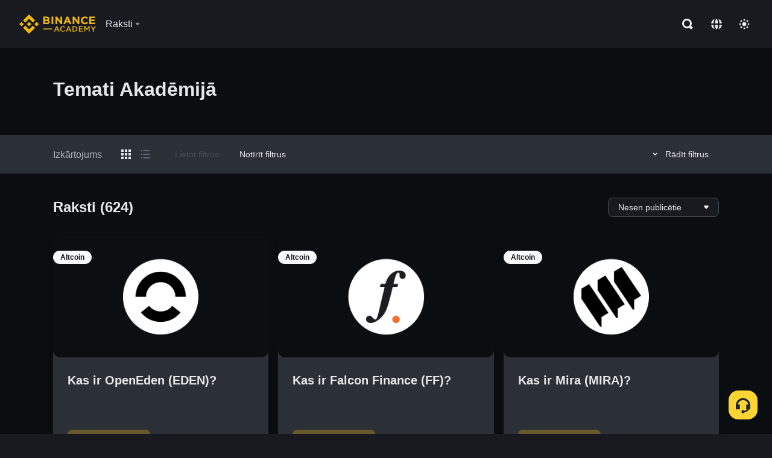

--- FILE ---
content_type: text/html; charset=utf-8
request_url: https://www.binance.com/lv/academy/articles?page=2&tags=trading
body_size: 81911
content:
<!doctype html>
<html bn-lang="lv" lang="lv" dir="ltr" path-prefix="/lv">
<head>
  <meta name="viewport" content="width=device-width,minimum-scale=1,maximum-scale=1,initial-scale=1,user-scalable=no" data-shuvi-head="true" /><meta charset="utf-8" /><title data-shuvi-head="true">Apskati mūsu piedāvāto saturu</title><meta name="twitter:card" content="summary_large_image" data-shuvi-head="true" /><meta name="twitter:site" content="@BinanceAcademy" data-shuvi-head="true" /><meta name="twitter:creator" content="@BinanceAcademy" data-shuvi-head="true" /><meta property="og:type" content="website" data-shuvi-head="true" /><meta property="og:image" content="https://public.bnbstatic.com/images/academy/ogImage.png" data-shuvi-head="true" /><meta property="og:image:alt" content="Binance Academy" data-shuvi-head="true" /><meta property="og:site_name" content="Binance Academy" data-shuvi-head="true" /><meta name="description" content="Uzzini visu nepieciešamo par blokķēdi, kriptovalūtām, tirdzniecību un citām tēmām. Izpēti visu Binance Akadēmijā pieejamo saturu." data-shuvi-head="true" /><meta property="og:title" content="Apskati mūsu piedāvāto saturu | Binance Academy" data-shuvi-head="true" /><meta property="og:description" content="Uzzini visu nepieciešamo par blokķēdi, kriptovalūtām, tirdzniecību un citām tēmām. Izpēti visu Binance Akadēmijā pieejamo saturu." data-shuvi-head="true" /><meta property="og:url" content="https://www.binance.com/lv/academy/articles?page=2" data-shuvi-head="true" /><meta http-equiv="etag" content="ea9c66c5dc93e9226fb8ad831e841feb5d8c230f" /><meta name="msapplication-TileImage" content="https://bin.bnbstatic.com/static/images/bnb-for/brand.png" /><meta name="theme-color" content="#2e2e2e" data-shuvi-head="true" /><meta name="apple-mobile-web-app-capable" content="yes" data-shuvi-head="true" /><meta name="apple-mobile-web-app-status-bar-style" content="black-translucent" data-shuvi-head="true" /><meta name="ahrefs-site-verification" content="86f2f08131d8239e3a4d73b0179d556eae74fa62209b410a64ff348f74e711ea" data-shuvi-head="true" /><meta name="google-site-verification" content="wyJEt1aEuf8X_of3aofK_Tl5WprWou38Ze4o3ZeeGts" data-shuvi-head="true" /><meta name="naver-site-verification" content="e70af2cacdaf993fe72ef9fd208822bbebc2e028" data-shuvi-head="true" /><meta name="yandex-verification" content="7e56260ff92b3c3f" data-shuvi-head="true" /><meta name="robots" content="index,follow" data-shuvi-head="true" /><link rel="preconnect" href="https://bin.bnbstatic.com" crossorigin="anonymous" /><link rel="preconnect" href="https://public.bnbstatic.com" crossorigin="anonymous" /><link rel="preconnect" href="https://image.binance.vision" data-shuvi-head="true" /><link rel="preload" as="script" href="https://public.bnbstatic.com/unpkg/essential/essential@0.3.64.js" /><link rel="preload" as="script" href="https://public.bnbstatic.com/unpkg/vendor/vendor.umd.0.0.13.production.min.18.2.0.js" /><link rel="preload" href="https://bin.bnbstatic.com/static/chunks/layout-241d.85baeae8.js" as="script" /><link rel="preload" href="https://bin.bnbstatic.com/static/chunks/layout-0aec.d95d432e.js" as="script" /><link rel="preload" href="https://bin.bnbstatic.com/static/chunks/page-ae9c.8e44d2f7.js" as="script" /><link rel="preload" as="script" href="https://bin.bnbstatic.com/static/configs/newbase/common-widget-icon.js" /><link rel="preload" as="script" href="https://public.bnbstatic.com/unpkg/themis/themis@0.0.39.js" /><link rel="preload" as="script" href="https://public.bnbstatic.com/unpkg/common-widget/vendor@1.4.18.min.js" /><link rel="preload" as="script" href="https://public.bnbstatic.com/unpkg/common-widget/utils@1.4.18.min.js" /><link rel="preload" as="script" href="https://public.bnbstatic.com/unpkg/common-widget/data@1.4.18.min.js" /><link rel="preload" as="script" href="https://public.bnbstatic.com/unpkg/common-widget/common@1.4.18.min.js" /><link rel="preload" as="script" href="https://bin.bnbstatic.com/static/polyfills.d7582762.js" /><link rel="preload" as="script" href="https://bin.bnbstatic.com/static/webpack-runtime.c002a16d.js" /><link rel="preload" as="script" href="https://bin.bnbstatic.com/static/common/framework.f7c7e847.js" /><link rel="preload" as="script" href="https://bin.bnbstatic.com/static/main.7c99abbd.js" /><link rel="preload" as="script" href="https://public.bnbstatic.com/unpkg/config/remote-config.js" /><link rel="preload" as="script" href="https://bin.bnbstatic.com/static/js/common-widget/common-widget-render-control@0.0.1.js" /><link rel="shortcut icon" href="https://bin.bnbstatic.com/static/images/common/favicon.ico" /><link rel="apple-touch-icon" href="https://bin.bnbstatic.com/static/images/bnb-for/brand.png" /><link rel="icon" href="https://bin.bnbstatic.com/static/images/bnb-for/brand.png" /><link rel="alternate" href="https://www.binance.com/en/academy/articles" hreflang="en" data-shuvi-head="true" /><link rel="alternate" href="https://www.binance.com/fr/academy/articles" hreflang="fr" data-shuvi-head="true" /><link rel="alternate" href="https://www.binance.com/pl/academy/articles" hreflang="pl" data-shuvi-head="true" /><link rel="alternate" href="https://www.binance.com/zh-CN/academy/articles" hreflang="zh-Hans" data-shuvi-head="true" /><link rel="alternate" href="https://www.binance.com/zh-TC/academy/articles" hreflang="zh-Hant" data-shuvi-head="true" /><link rel="alternate" href="https://www.binance.com/vi/academy/articles" hreflang="vi" data-shuvi-head="true" /><link rel="alternate" href="https://www.binance.com/ar/academy/articles" hreflang="ar" data-shuvi-head="true" /><link rel="alternate" href="https://www.binance.com/ru/academy/articles" hreflang="ru" data-shuvi-head="true" /><link rel="alternate" href="https://www.binance.com/es/academy/articles" hreflang="es" data-shuvi-head="true" /><link rel="alternate" href="https://www.binance.com/pt-BR/academy/articles" hreflang="pt-BR" data-shuvi-head="true" /><link rel="alternate" href="https://www.binance.com/it/academy/articles" hreflang="it" data-shuvi-head="true" /><link rel="alternate" href="https://www.binance.com/id/academy/articles" hreflang="id" data-shuvi-head="true" /><link rel="alternate" href="https://www.binance.com/uk-UA/academy/articles" hreflang="uk" data-shuvi-head="true" /><link rel="alternate" href="https://www.binance.com/cs/academy/articles" hreflang="cs-CZ" data-shuvi-head="true" /><link rel="alternate" href="https://www.binance.com/bg/academy/articles" hreflang="bg" data-shuvi-head="true" /><link rel="alternate" href="https://www.binance.com/lv/academy/articles" hreflang="lv" data-shuvi-head="true" /><link rel="alternate" href="https://www.binance.com/sv/academy/articles" hreflang="sv" data-shuvi-head="true" /><link rel="alternate" href="https://www.binance.com/sk/academy/articles" hreflang="sk" data-shuvi-head="true" /><link rel="alternate" href="https://www.binance.com/da-DK/academy/articles" hreflang="da" data-shuvi-head="true" /><link rel="alternate" href="https://www.binance.com/ro/academy/articles" hreflang="ro" data-shuvi-head="true" /><link rel="alternate" href="https://www.binance.com/hu/academy/articles" hreflang="hu" data-shuvi-head="true" /><link rel="alternate" href="https://www.binance.com/el/academy/articles" hreflang="el" data-shuvi-head="true" /><link rel="alternate" href="https://www.binance.com/de/academy/articles" hreflang="de" data-shuvi-head="true" /><link rel="alternate" href="https://www.binance.com/ja/academy/articles" hreflang="ja" data-shuvi-head="true" /><link rel="alternate" href="https://www.binance.com/az-AZ/academy/articles" hreflang="az-AZ" data-shuvi-head="true" /><link rel="alternate" href="https://www.binance.com/kk-KZ/academy/articles" hreflang="kk-KZ" data-shuvi-head="true" /><link rel="alternate" href="https://academy.binance.com/et/articles" hreflang="et" data-shuvi-head="true" /><link rel="alternate" href="https://academy.binance.com/lt/articles" hreflang="lt" data-shuvi-head="true" /><link rel="alternate" href="https://academy.binance.com/ka-GE/articles" hreflang="ka" data-shuvi-head="true" /><link rel="alternate" href="https://academy.binance.com/hr-HR/articles" hreflang="hr-HR" data-shuvi-head="true" /><link rel="alternate" href="https://academy.binance.com/ky-KG/articles" hreflang="ky-KG" data-shuvi-head="true" /><link rel="alternate" hreflang="x-default" href="https://www.binance.com/en/academy/articles" data-shuvi-head="true" /><link rel="shortcut icon" href="https://bin.bnbstatic.com/image/academy/ico/favicon.ico" data-shuvi-head="true" /><link rel="icon" type="image/x-icon" sizes="16x16 32x32" href="https://bin.bnbstatic.com/image/academy/ico/favicon.ico" data-shuvi-head="true" /><link rel="icon" sizes="32x32" href="https://bin.bnbstatic.com/image/academy/ico/favicon-32.png" data-shuvi-head="true" /><link rel="icon" sizes="192x192" href="https://bin.bnbstatic.com/image/academy/ico/favicon-192.png" data-shuvi-head="true" /><link rel="apple-touch-icon" sizes="152x152" href="https://bin.bnbstatic.com/image/academy/ico/favicon-152.png" data-shuvi-head="true" /><link rel="apple-touch-icon" sizes="144x144" href="https://bin.bnbstatic.com/image/academy/ico/favicon-144.png" data-shuvi-head="true" /><link rel="apple-touch-icon" sizes="120x120" href="https://bin.bnbstatic.com/image/academy/ico/favicon-120.png" data-shuvi-head="true" /><link rel="apple-touch-icon" sizes="114x114" href="https://bin.bnbstatic.com/image/academy/ico/favicon-114.png" data-shuvi-head="true" /><link rel="apple-touch-icon" sizes="180x180" href="https://bin.bnbstatic.com/image/academy/ico/favicon-180.png" data-shuvi-head="true" /><link rel="apple-touch-icon" sizes="72x72" href="https://bin.bnbstatic.com/image/academy/ico/favicon-72.png" data-shuvi-head="true" /><link rel="apple-touch-icon" sizes="57x57" href="https://bin.bnbstatic.com/image/academy/ico/favicon-57.png" data-shuvi-head="true" /><link rel="manifest" href="/manifest.json" data-shuvi-head="true" /><link rel="canonical" href="https://www.binance.com/lv/academy/articles?page=2" data-shuvi-head="true" /><script id="OneTrust-sdk" nonce="4f9d0578-4515-4802-8ac5-a81694e653db">(function() {const agent = typeof navigator !== 'undefined' ? navigator.userAgent : '';const REGEX_MATCH_CLIENT_TYPE = /BNC\/([0-9.]+) \(([a-zA-Z]+) ([0-9.]+)\)/;const isMiniApp = typeof window !== 'undefined' && window.__NEZHA_BRIDGE__ && !window.__NEZHA_BRIDGE__.postAction;if(REGEX_MATCH_CLIENT_TYPE.test(agent) || isMiniApp){return null;}function getJSON(str) {try {return JSON.parse(str);} catch (e) {return {};}}var AutoBlockScriptMap = getJSON('{"binance.com":"https://cdn.cookielaw.org/consent/e21a0e13-40c2-48a6-9ca2-57738356cdab/OtAutoBlock.js","binance.info":"https://cdn.cookielaw.org/consent/03246444-2043-432d-afae-413a91f535e9/OtAutoBlock.js","binance.me":"https://cdn.cookielaw.org/consent/39df5304-ea83-4bd5-8550-d57bca54d95a/OtAutoBlock.js","binance.bh":"https://cdn.cookielaw.org/consent/0196a4bb-fb7b-7ae6-a24c-893547b9e467/OtAutoBlock.js"}');var SDKStubInfoMap = getJSON('{"binance.com":{"src":"https://cdn.cookielaw.org/scripttemplates/otSDKStub.js","hash":"e21a0e13-40c2-48a6-9ca2-57738356cdab"},"binance.info":{"src":"https://cdn.cookielaw.org/scripttemplates/otSDKStub.js","hash":"03246444-2043-432d-afae-413a91f535e9"},"binance.me":{"src":"https://cdn.cookielaw.org/scripttemplates/otSDKStub.js","hash":"39df5304-ea83-4bd5-8550-d57bca54d95a"}, "binance.bh":{"src":"https://cdn.cookielaw.org/scripttemplates/otSDKStub.js","hash":"0196a4bb-fb7b-7ae6-a24c-893547b9e467"}}');var domain = location.hostname.split('.').slice(-2).join('.');function isString(str) {return str && typeof str === 'string';};var AutoBlockScript = AutoBlockScriptMap[domain];var stubInfo = SDKStubInfoMap[domain] || {};var SDKStubSrc = stubInfo.src;var SDKStubHash = stubInfo.hash;var injectAutoBlock = isString(AutoBlockScript);var injectSDKStub = isString(SDKStubSrc) && isString(SDKStubHash);if (injectAutoBlock) {var script = document.createElement('script');script.src = AutoBlockScript;script.type = 'text/javascript';script.async = false;document.head.appendChild(script);}if (injectSDKStub) {var lang = document.documentElement['bn-lang'] || document.documentElement.lang;var htmlLang = lang && lang.substr(0, 2) || 'en';var script = document.createElement('script');script.src = SDKStubSrc;script.type = 'text/javascript';script.async = false;script.setAttribute('charSet', 'UTF-8');script.setAttribute('data-domain-script', SDKStubHash);script.setAttribute('data-language', htmlLang);document.head.appendChild(script);var s = document.createElement('script');s.type = 'text/javascript';s.innerHTML = 'function OptanonWrapper() {};';s.nonce = '4f9d0578-4515-4802-8ac5-a81694e653db';document.head.appendChild(s);var ss = document.createElement('script');ss.src = 'https://bin.bnbstatic.com/static/one-trust/onetrust-trigger.js';ss.type = 'text/javascript';script.async = false;ss.setAttribute('charSet', 'UTF-8');ss.setAttribute('data-domain-script', SDKStubHash);document.head.appendChild(ss);}}())</script><script id="Reporter-init" nonce="4f9d0578-4515-4802-8ac5-a81694e653db">window._bn_reporter = window._bn_reporter || [];window._bn_reporter_version = '4.3.16';function reportEvent(data) {window._bn_reporter.push(data);}reportEvent({key: "init",data: {"packageName":"academy-web-ui","apiId":"cc1ljun9gpbp8ciciolg","apiDomain":"https://api.saasexch.com","ssr":true,"COMMIT_HEAD":"ea9c66c5dc93e9226fb8ad831e841feb5d8c230f","pikaVersion":"0.6.14","traceId":"a88d9c3b-8f7a-4973-81a2-fc7a1d4d43bf","analyticsId":"academy-web-ui,Frontend,cme87sxzs8603260u32z6ky416n"}});const now = Date.now();reportEvent({key: "traceReporter",data: {name: 'PIKA_HTML_ENTRY_START',startTime: now,timestamp: now,id: 1,duration: 0,endTime: now}});window.addEventListener('error', function (event) {try {var _URL, _URL2;var target = event.target || event.srcElement;var isTarget = ['LINK', 'SCRIPT', 'IMG'].indexOf(target.nodeName) !== -1;if (!isTarget) {return;}var link = target.src || target.href;if (window.location.href.indexOf(link) === 0) {return;}var data = {event: {phost: window.location.host,ppath: window.location.pathname,host: (_URL = new URL(link)) === null || _URL === void 0 ? void 0 : _URL.host,path: (_URL2 = new URL(link)) === null || _URL2 === void 0 ? void 0 : _URL2.pathname,net_err_exist: true}};reportEvent({key: "reportMonitorEvent",data: {data: data}});} catch (e) {console.error('static resource monitor', e);}}, true);</script><link rel="stylesheet" href="https://bin.bnbstatic.com/static/css/e7fd988f.chunk.css" /><link rel="stylesheet" href="https://bin.bnbstatic.com/static/css/ddfae176.chunk.css" /><link rel="stylesheet" href="https://public.bnbstatic.com/unpkg/common-widget/extension@1.4.18.css" /><link rel="stylesheet" href="https://public.bnbstatic.com/unpkg/common-widget/vendor@1.4.18.css" /><link rel="stylesheet" href="https://public.bnbstatic.com/unpkg/common-widget/common@1.4.18.css" /><style id="webstudio-universal-uikit-colors" data-shuvi-head="true">body { --color-sell: #F6465D; --color-textSell: #F6465D; --color-sellHover: #FF707E; --color-depthSellBg: #35141D; --color-buy: #0ECB81; --color-textBuy: #0ECB81; --color-buyHover: #32D993; --color-depthBuyBg: #102821; --color-line: #2B3139; --color-outlineHover: #6A4403; --color-primary: #FCD535; --color-primaryHover: #F0B90B; --color-error: #F6465D; --color-errorBg: #35141D; --color-success: #0ECB81; --color-successBg: #102821; --color-disable: #474D57; --color-iconNormal: #848E9C; --color-textWhite: #FFFFFF; --color-textGray: #EAECEF; --color-textBlack: #0B0E11; --color-textPrimary: #EAECEF; --color-textSecondary: #B7BDC6; --color-textThird: #848E9C; --color-textDisabled: #5E6673; --color-textBrand: #F0B90B; --color-textToast: #A37200; --color-bg: #181A20; --color-bg1: #181A20; --color-bg2: #0B0E11; --color-bg3: #2B3139; --color-bg4: #5E6673; --color-bg6: #202630; --color-bg7: #191A1F; --color-popupBg: #1E2329; --color-badgeBg: #2D2A20; --color-selectedBg: #1E2026; --color-gradientBrand: linear-gradient(180deg, #F8D12F 0%, #F0B90B 100%); --color-gradientPrimary: linear-gradient(295.27deg, #15141A 0%, #474D57 84.52%); --color-BasicBg: #181A20; background-color: var(--color-BasicBg); --color-SecondaryBg: #0B0E11; --color-Input: #2B3139; --color-InputLine: #474D57; --color-CardBg: #1E2329; --color-Vessel: #1E2329; --color-Line: #2B3139; --color-DisableBtn: #2B3139; --color-DisabledText: #5E6673; --color-DisableText: #5E6673; --color-TertiaryText: #848E9C; --color-SecondaryText: #B7BDC6; --color-PrimaryText: #EAECEF; color: var(--color-PrimaryText); --color-RedGreenBgText: #FFFFFF; --color-EmphasizeText: #FF693D; --color-TextOnGray: #EAECEF; --color-TextOnYellow: #202630; --color-IconNormal: #848E9C; --color-LiteBg1: #202630; --color-LiteBg2: #191A1F; --color-BtnBg: #FCD535; --color-PrimaryYellow: #F0B90B; --color-TextLink: #F0B90B; --color-TradeBg: #0B0E11; --color-TextToast: #A37200; --color-DepthSellBg: #35141D; --color-SellHover: #FF707E; --color-Sell: #F6465D; --color-TextSell: #F6465D; --color-DepthBuyBg: #102821; --color-BuyHover: #32D993; --color-Buy: #2EBD85; --color-TextBuy: #2EBD85; --color-Error: #F6465D; --color-SuccessBg: #102821; --color-Success: #2EBD85; --color-TagBg: #474D57; --color-Grid: #2B3139; --color-Placeholder: #474D57; --color-ToastBg: #707A8A; --color-TwoColorIcon: #CACED3; --color-ErrorBg: rgba(246, 70, 93, 0.1); --color-BadgeBg: rgba(240,185,11,0.1); --color-Popup: #1E2329; --color-Mask: rgba(0, 0, 0, 0.6); --color-WidgetSecondaryBg: rgba(255, 255, 255, 0.08); --color-ContainerBg: #1E2026; --color-YellowAlpha01: rgba(252, 213, 53, 0.2); --color-YellowAlpha02: rgba(252, 213, 53, 0.2); --color-RedAlpha01: rgba(246, 60, 85, 0.2); --color-RedAlpha02: rgba(246, 60, 85, 0.2); --color-GreenAlpha01: rgba(40, 164, 115, 0.2); --color-GreenAlpha02: rgba(40, 164, 115, 0.2); --color-ChatBg: #1A1E25; --color-LineAlpha: rgba(255, 255, 255, 0.08); --color-WidgetPrimaryBg: rgba(255, 255, 255, 0.1); --color-ChatBubble: #1E2329; --color-ChatBubble2: #2D3E59; --color-ChatInput: rgba(41, 49, 61, 0.95); --color-ChatName: #F0B90B; --color-ChatSysMsg: #1C2229; --color-ChatCard: #212731; --color-ChatCard2: #243042; --color-ChatRed: #30222B; --color-ParagraphText: #EAECEF; }</style><style id="header-footer-global-style" data-shuvi-head="true"> #__APP_HEADER { display: none; } #__APP_FOOTER { display: none; } #__APP_SIDEBAR { display: none; width: 100%; }</style><style data-emotion="0 gpt1ua 1r6yh41 1b5iq0k 14hpydf 1v61pla 5x6ly7 i6ju45 1qn7ove vfu0ph 1l3piql 184cf1x 9tpv1t 6fjuig 1raq60b vd8035 1uoge8i rs1nch 3kwgah 1wz0uwi 9yb1nc 1pzaur4 7bjblz kvcvp2 161v6bq 1ebnygn kxtk92 vurnku lc3py3 1srb089 1xgr03x vsco81 1t100c7 11vxal7 2vncqk gey7ei jaa7jg 912yg7 1mizem0 1dhhx95 81xrsn gez02j cerzed yhaz4t 1vkvfxu vq45pg k8ptnh 16jcxb6 ce9xkk 1hyfx7x 72bqas 11r9jcz 1n5t02q 1wnc168 1rr4qq7 1h690ep 15e7zpq gbh2au 80dcm8 1sg6x9n klm9o7 ofovah 9uy14h 4151bc 1ouokj1 8sesaq 1bzb8nq exuvue 19igx17 18dtod5 1cvacda 1v816je lkkns5 1at5xyf hff02o 1ks1efp xs28t3 aqx2cr isf8kv z45ags p2d0iv 13bwk3q ig5yum n742np 1e4mmbg jdfgy4 zup9om 74vsrc 18puooo 1vmyjon pnx3k3 14x2p5x 1m700wb aw8b5k k9059p 5r9zp6 1yjvs5a 18kxyll 1awz6ic i3pbo 1alg077 164u8cj 109r85 94sbqg gv1gi9 1avdki 1c3porz 1h1awnf 1bagazo 16qaa8q hy4spq 1bhd1jv 12r5n8b 1qmveds 14pfz1w izo9f6 w7wjpd 1onwec7 1czi427 1j75qc1 1pd5xbl 12ke8jn 1l6xxwa 1uob4wx 17ajlgz 1v5nip4 q0otfg 1na5z9x 1w61aiz 1jwvkbr 13mvpid uj36ri l5kcek 1gt3d73 16vp4e4 1q9ubii 14svusm 1me7odh 1gtiget w16pwf klxly9 19tzqe5 cye2yi uivgo rrl3y3 ms83d 1mfvteg 1y6whvv 8n45wr 1urk028 19hfi9m go1xp0 s1f3ec 1ur574i 9q4ls1 animation-hqgv56 l0inxp">.css-gpt1ua{position:fixed;top:80px;right:16px;max-height:100%;max-width:343px;width:100%;z-index:9;pointer-events:none;}.css-1r6yh41{position:relative;height:80px;-webkit-box-pack:justify;-webkit-justify-content:space-between;-ms-flex-pack:justify;justify-content:space-between;-webkit-align-items:center;-webkit-box-align:center;-ms-flex-align:center;align-items:center;background-color:#181A20;color:#EAECEF;padding-left:16px;padding-right:16px;display:-webkit-box;display:-webkit-flex;display:-ms-flexbox;display:flex;}@media screen and (min-width:768px){.css-1r6yh41{padding-left:24px;padding-right:24px;}}.css-1b5iq0k{-webkit-flex:0 0 127px;-ms-flex:0 0 127px;flex:0 0 127px;width:127px;margin-left:8px;margin-right:8px;}.css-14hpydf{color:#F0B90B;width:100%;display:block;}.css-1v61pla{box-sizing:border-box;margin:0;min-width:0;display:none;color:#EAECEF;width:100%;-webkit-align-items:center;-webkit-box-align:center;-ms-flex-align:center;align-items:center;}@media screen and (min-width:768px){.css-1v61pla{display:none;}}@media screen and (min-width:1200px){.css-1v61pla{display:-webkit-box;display:-webkit-flex;display:-ms-flexbox;display:flex;}}.css-5x6ly7{box-sizing:border-box;margin:0;min-width:0;display:-webkit-box;display:-webkit-flex;display:-ms-flexbox;display:flex;-webkit-flex:1;-ms-flex:1;flex:1;-webkit-align-items:center;-webkit-box-align:center;-ms-flex-align:center;align-items:center;}.css-i6ju45{margin-left:8px;margin-right:8px;display:-webkit-inline-box;display:-webkit-inline-flex;display:-ms-inline-flexbox;display:inline-flex;position:relative;}.css-i6ju45:hover::after,.css-i6ju45:focus-within::after{bottom:auto;border-color:transparent transparent #FFFFFF transparent;display:block;-webkit-filter:drop-shadow(0px -1px 1px rgba(0,0,0,0.1));filter:drop-shadow(0px -1px 1px rgba(0,0,0,0.1));left:50%;margin-left:-8px;right:auto;top:100%;}.css-i6ju45.wrapper--open .e8b2x31{display:block;}.css-1qn7ove{-webkit-align-items:center;-webkit-box-align:center;-ms-flex-align:center;align-items:center;display:-webkit-box;display:-webkit-flex;display:-ms-flexbox;display:flex;height:40px;line-height:40px;-webkit-align-items:center;-webkit-box-align:center;-ms-flex-align:center;align-items:center;}.css-vfu0ph{box-sizing:border-box;margin:0;min-width:0;font-size:16ppx;outline:none;cursor:pointer;color:#EAECEF;-webkit-align-items:center;-webkit-box-align:center;-ms-flex-align:center;align-items:center;position:relative;-webkit-text-decoration:none;text-decoration:none;height:40px;line-height:40px;}.css-vfu0ph.active,.css-vfu0ph:hover{color:#F0B90B;}.css-1l3piql{box-sizing:border-box;margin:0;min-width:0;color:#848E9C;width:16px;height:16px;font-size:16px;fill:#EAECEF;fill:#848E9C;width:1em;height:1em;}.css-184cf1x{display:none;position:absolute;width:-webkit-max-content;width:-moz-max-content;width:max-content;z-index:1000;bottom:auto;left:auto;padding:20px 0 0 0;right:auto;top:100%;}.css-9tpv1t{background-color:#1E2329;border-radius:4px;box-shadow:0px 0px 20px rgba(0,0,0,0.08);position:relative;}.css-6fjuig{box-sizing:border-box;margin:0;min-width:0;display:-webkit-box;display:-webkit-flex;display:-ms-flexbox;display:flex;-webkit-flex-direction:column;-ms-flex-direction:column;flex-direction:column;padding:24px;padding-bottom:16px;}.css-1raq60b{box-sizing:border-box;margin:0;min-width:0;display:-webkit-box;display:-webkit-flex;display:-ms-flexbox;display:flex;-webkit-flex-direction:column;-ms-flex-direction:column;flex-direction:column;}@media screen and (min-width:1200px){.css-1raq60b{-webkit-flex-direction:row;-ms-flex-direction:row;flex-direction:row;}}.css-vd8035{box-sizing:border-box;margin:0;min-width:0;display:-webkit-box;display:-webkit-flex;display:-ms-flexbox;display:flex;-webkit-align-items:center;-webkit-box-align:center;-ms-flex-align:center;align-items:center;border-radius:8px;background:transparent;cursor:pointer;min-width:200px;}.css-vd8035 extraHeadline{font-weight:600;font-size:56px;line-height:64px;}.css-vd8035 headline1{font-weight:600;font-size:48px;line-height:56px;}.css-vd8035 headline2{font-weight:600;font-size:40px;line-height:48px;}.css-vd8035 headline3{font-weight:600;font-size:32px;line-height:40px;}.css-vd8035 headline4{font-weight:600;font-size:28px;line-height:36px;}.css-vd8035 headline5{font-weight:600;font-size:24px;line-height:32px;}.css-vd8035 headline6{font-weight:500;font-size:20px;line-height:28px;}.css-vd8035 largeBody{font-weight:400;font-size:20px;line-height:28px;}.css-vd8035 mediumBody{font-weight:300;font-size:18px;line-height:28px;}.css-vd8035 subtitle1{font-weight:500;font-size:16px;line-height:24px;}.css-vd8035 subtitle2{font-weight:500;font-size:14px;line-height:20px;}.css-vd8035 body1{font-weight:400;font-size:16px;line-height:24px;}.css-vd8035 body2{font-weight:400;font-size:14px;line-height:20px;}.css-vd8035 captionSub{font-weight:500;font-size:12px;line-height:16px;}.css-vd8035 caption{font-weight:400;font-size:12px;line-height:16px;}.css-vd8035 largeLink{font-weight:500;font-size:20px;line-height:20px;-webkit-text-decoration:underline;text-decoration:underline;}.css-vd8035 linkBody{font-weight:500;font-size:14px;line-height:20px;-webkit-text-decoration:underline;text-decoration:underline;}.css-vd8035 addressLink{font-weight:400;font-size:14px;line-height:20px;-webkit-text-decoration:underline;text-decoration:underline;}.css-vd8035 linkCaption{font-weight:500;font-size:12px;line-height:16px;-webkit-text-decoration:underline;text-decoration:underline;}.css-vd8035 primaryNum1{font-weight:600;font-size:32px;line-height:40px;}.css-vd8035 primaryNum2{font-weight:600;font-size:28px;line-height:36px;}.css-vd8035 primaryNum3{font-weight:600;font-size:24px;line-height:32px;}.css-vd8035 secondaryNum1{font-weight:500;font-size:20px;line-height:28px;}.css-vd8035 secondaryNum2{font-weight:500;font-size:16px;line-height:24px;}.css-vd8035 tertiaryNum1{font-weight:500;font-size:14px;line-height:20px;}.css-vd8035 tertiaryNum2{font-weight:500;font-size:12px;line-height:16px;}.css-vd8035 tertiaryNum3{font-weight:400;font-size:12px;line-height:16px;}.css-vd8035 formLabel{font-weight:400;font-size:14px;line-height:16px;color:#EAECEF;}.css-vd8035 formLabelSmall{font-weight:400;font-size:12px;line-height:16px;color:#EAECEF;}.css-vd8035 formLabelDisabled{font-weight:400;font-size:14px;line-height:16px;color:#5E6673;cursor:not-allowed;}.css-vd8035 formLabelSmallDisabled{font-weight:400;font-size:12px;line-height:16px;color:#5E6673;cursor:not-allowed;}.css-vd8035 checkbox{font-weight:400;font-size:14px;line-height:1.43;color:#EAECEF;cursor:pointer;}.css-vd8035 checkboxDisabled{font-weight:400;font-size:14px;line-height:1.43;color:#5E6673;cursor:not-allowed;}.css-vd8035 infoHelperText{height:24px;line-height:24px;font-size:12px;color:#848E9C;}.css-vd8035 errorHelperText{height:24px;line-height:24px;font-size:12px;color:#F6465D;}.css-vd8035 dottedUnderline{font-weight:400;font-size:14px;line-height:16px;color:#EAECEF;border-bottom-width:1px;border-bottom-style:dashed;border-bottom-color:#848E9C;}.css-vd8035 title2{font-weight:600;font-size:48px;line-height:56px;}.css-vd8035 title3{font-weight:600;font-size:40px;line-height:48px;}.css-vd8035 title4{font-weight:600;font-size:32px;line-height:40px;}.css-vd8035 title5{font-weight:600;font-size:24px;line-height:28px;}.css-vd8035 largeText{font-weight:400;font-size:24px;line-height:28px;}.css-vd8035 title6{font-weight:500;font-size:20px;line-height:24px;}.css-vd8035 heading{font-family:inherit;line-height:1.25;font-weight:heading;}.css-vd8035 display{font-family:inherit;font-weight:heading;line-height:1.25;font-size:28px;}@media screen and (min-width:768px){.css-vd8035 display{font-size:32px;}}@media screen and (min-width:1200px){.css-vd8035 display{font-size:7px;}}.css-vd8035 caps{text-transform:uppercase;-webkit-letter-spacing:0.1em;-moz-letter-spacing:0.1em;-ms-letter-spacing:0.1em;letter-spacing:0.1em;}.css-vd8035 h1{font-weight:600;font-size:24px;line-height:30px;}@media screen and (min-width:768px){.css-vd8035 h1{font-size:28px;line-height:32px;}}@media screen and (min-width:1200px){.css-vd8035 h1{font-size:32px;line-height:40px;}}.css-vd8035 h2{font-weight:400;font-size:24px;line-height:30px;}.css-vd8035 h3{font-weight:500;font-size:20px;line-height:28px;}.css-vd8035 h4{font-weight:600;font-size:16px;line-height:22px;}.css-vd8035 h5{font-weight:600;font-size:16px;}.css-vd8035 h6{font-weight:600;font-size:14px;}.css-vd8035 label1{font-weight:500;font-size:20px;line-height:26px;}.css-vd8035 label2{font-weight:500;font-size:16px;line-height:22px;}@media screen and (min-width:768px){.css-vd8035 label2{font-size:18px;line-height:24px;}}.css-vd8035 label3{font-weight:400;font-size:16px;line-height:22px;}@media screen and (min-width:768px){.css-vd8035 label3{font-weight:500;}}.css-vd8035 label4{font-weight:500;font-size:14px;line-height:20px;}.css-vd8035 label5{font-weight:400;font-size:14px;line-height:20px;}.css-vd8035 label6{font-weight:400;font-size:13px;line-height:18px;}.css-vd8035 label7{font-weight:500;font-size:12px;line-height:16px;}.css-vd8035 label8{font-weight:400;font-size:12px;line-height:16px;}.css-vd8035 p1{font-weight:400;font-size:14px;line-height:20px;}.css-vd8035 p2{font-weight:400;font-size:12px;}.css-1uoge8i{box-sizing:border-box;margin:0;min-width:0;margin-right:16px;}.css-rs1nch{box-sizing:border-box;margin:0;min-width:0;display:-webkit-box;display:-webkit-flex;display:-ms-flexbox;display:flex;border-radius:50%;-webkit-box-pack:center;-webkit-justify-content:center;-ms-flex-pack:center;justify-content:center;-webkit-align-items:center;-webkit-box-align:center;-ms-flex-align:center;align-items:center;width:40px;height:40px;background-color:#2B3139;}.css-3kwgah{box-sizing:border-box;margin:0;min-width:0;color:currentColor;width:24px;height:24px;font-size:24px;fill:#EAECEF;fill:currentColor;width:1em;height:1em;}.css-1wz0uwi{box-sizing:border-box;margin:0;min-width:0;display:-webkit-box;display:-webkit-flex;display:-ms-flexbox;display:flex;-webkit-flex-direction:column;-ms-flex-direction:column;flex-direction:column;-webkit-align-items:flex-start;-webkit-box-align:flex-start;-ms-flex-align:flex-start;align-items:flex-start;}.css-9yb1nc{box-sizing:border-box;margin:0;min-width:0;font-size:14px;font-weight:500;line-height:20px;width:242px;white-space:nowrap;overflow:hidden;text-overflow:ellipsis;}.css-1pzaur4{box-sizing:border-box;margin:0;min-width:0;font-size:14px;font-weight:400;line-height:20px;color:#848E9C;}.css-7bjblz{box-sizing:border-box;margin:0;min-width:0;margin-top:16px;}@media screen and (min-width:1200px){.css-7bjblz{margin-top:0;}}.css-kvcvp2{box-sizing:border-box;margin:0;min-width:0;display:-webkit-box;display:-webkit-flex;display:-ms-flexbox;display:flex;-webkit-box-flex:1;-webkit-flex-grow:1;-ms-flex-positive:1;flex-grow:1;-webkit-flex-direction:column;-ms-flex-direction:column;flex-direction:column;}.css-161v6bq{box-sizing:border-box;margin:0;min-width:0;font-weight:500;font-size:14px;line-height:20px;padding-top:16px;padding-bottom:16px;color:#5E6673;}.css-1ebnygn{padding-bottom:16px;}.css-kxtk92{box-sizing:border-box;margin:0;min-width:0;color:#F0B90B;width:24px;height:24px;font-size:24px;fill:#EAECEF;fill:#F0B90B;width:1em;height:1em;}.css-vurnku{box-sizing:border-box;margin:0;min-width:0;}.css-lc3py3{box-sizing:border-box;margin:0;min-width:0;padding-bottom:16px;}.css-1srb089{box-sizing:border-box;margin:0;min-width:0;padding-left:24px;padding-right:24px;padding-bottom:8px;}.css-1xgr03x{vertical-align:middle;width:16px;height:16px;}.css-vsco81{box-sizing:border-box;margin:0;min-width:0;display:-webkit-box;display:-webkit-flex;display:-ms-flexbox;display:flex;margin-right:12px;position:relative;-webkit-align-items:center;-webkit-box-align:center;-ms-flex-align:center;align-items:center;height:48px;}@media screen and (max-width:768px){.css-vsco81{position:initial;}}.css-1t100c7{box-sizing:border-box;margin:0;min-width:0;display:-webkit-box;display:-webkit-flex;display:-ms-flexbox;display:flex;visibility:visible;}.css-11vxal7{box-sizing:border-box;margin:0;min-width:0;-webkit-appearance:none;-moz-appearance:none;appearance:none;-webkit-user-select:none;-moz-user-select:none;-ms-user-select:none;user-select:none;cursor:pointer;overflow:hidden;text-overflow:ellipsis;white-space:nowrap;display:-webkit-inline-box;display:-webkit-inline-flex;display:-ms-inline-flexbox;display:inline-flex;-webkit-align-items:center;-webkit-box-align:center;-ms-flex-align:center;align-items:center;-webkit-box-pack:center;-webkit-justify-content:center;-ms-flex-pack:center;justify-content:center;box-sizing:border-box;font-size:14px;font-family:inherit;font-weight:500;text-align:center;-webkit-text-decoration:none;text-decoration:none;outline:none;padding-left:12px;padding-right:12px;padding-top:6px;padding-bottom:6px;line-height:20px;min-width:52px;word-break:keep-all;color:#F0B90B;border-radius:4px;min-height:24px;border:none;background-color:transparent;min-width:auto;color:#EAECEF;font-weight:400;padding-right:0;}.css-11vxal7:disabled{cursor:not-allowed;background-image:none;background-color:#474D57;color:#5E6673;}.css-11vxal7:hover:not(:disabled):not(:active){box-shadow:none;}.css-11vxal7.inactive{opacity:0.7;cursor:not-allowed;}.css-11vxal7:disabled:not(.inactive){background-color:transparent;color:#5E6673;}.css-11vxal7:hover:not(:disabled):not(:active):not(.inactive){color:#F0B90B;}.css-11vxal7:active:not(:disabled):not(.inactive){background-color:#3C2601;}.css-11vxal7:active:not(:disabled):not(.inactive){background-color:transparent;}.css-2vncqk{position:absolute;background-color:#181A20;right:0;top:0;overflow:hidden;width:0;}@media screen and (max-width:768px){.css-2vncqk{width:0;padding:16px 0;}}.css-gey7ei{box-sizing:border-box;margin:0;min-width:0;display:-webkit-box;display:-webkit-flex;display:-ms-flexbox;display:flex;-webkit-align-items:center;-webkit-box-align:center;-ms-flex-align:center;align-items:center;color:#B7BDC6;font-size:14px;}.css-jaa7jg{box-sizing:border-box;margin:0;min-width:0;display:-webkit-inline-box;display:-webkit-inline-flex;display:-ms-inline-flexbox;display:inline-flex;position:relative;margin-top:0px;margin-bottom:0px;-webkit-align-items:center;-webkit-box-align:center;-ms-flex-align:center;align-items:center;line-height:1.6;height:48px;background-color:#2B3139;border-radius:4px;border-width:1px;border-style:solid;border-color:transparent;padding-left:15px;padding-right:15px;}.css-jaa7jg.bn-input-status-focus .bn-input-label{top:-32px;}.css-jaa7jg.bn-input-status-focus{background-color:transparent;border-width:1px;border-style:solid;border-color:#F0B90B;}.css-jaa7jg.bn-input-status-disabled{background-color:#474D57;opacity:0.7;}.css-jaa7jg.bn-input-status-disabled > input{color:#5E6673;}.css-jaa7jg.bn-input-status-error{border-color:#F6465D;}.css-jaa7jg input{color:#EAECEF;font-size:14px;border-radius:4px;padding-left:12px;padding-right:12px;}.css-jaa7jg input:-webkit-autofill{-webkit-transition:color 99999s ease-in-out 0s,background-color 99999s ease-in-out 0s;transition:color 99999s ease-in-out 0s,background-color 99999s ease-in-out 0s;}.css-jaa7jg .bn-input-prefix{-webkit-flex-shrink:0;-ms-flex-negative:0;flex-shrink:0;margin-right:4px;font-size:14px;}.css-jaa7jg .bn-input-suffix{-webkit-flex-shrink:0;-ms-flex-negative:0;flex-shrink:0;margin-left:4px;margin-right:4px;font-size:14px;}@media screen and (max-width:768px){.css-jaa7jg{width:100%;}}.css-912yg7{box-sizing:border-box;margin:0;min-width:0;color:#5E6673;width:24px;height:24px;font-size:24px;fill:#EAECEF;fill:#5E6673;display:-webkit-box;display:-webkit-flex;display:-ms-flexbox;display:flex;-webkit-align-items:center;-webkit-box-align:center;-ms-flex-align:center;align-items:center;width:1em;height:1em;}.css-1mizem0{box-sizing:border-box;margin:0;min-width:0;width:100%;height:100%;padding:0;outline:none;border:none;background-color:inherit;opacity:1;}.css-1mizem0::-webkit-input-placeholder{color:#5E6673;font-size:14px;}.css-1mizem0::-moz-placeholder{color:#5E6673;font-size:14px;}.css-1mizem0:-ms-input-placeholder{color:#5E6673;font-size:14px;}.css-1mizem0::placeholder{color:#5E6673;font-size:14px;}.css-1dhhx95{box-sizing:border-box;margin:0;min-width:0;color:currentColor;width:16px;height:16px;font-size:16px;fill:#EAECEF;fill:currentColor;display:-webkit-box;display:-webkit-flex;display:-ms-flexbox;display:flex;-webkit-align-items:center;-webkit-box-align:center;-ms-flex-align:center;align-items:center;cursor:pointer;color:#5E6673;width:1em;height:1em;}.css-81xrsn{box-sizing:border-box;margin:0;min-width:0;display:-webkit-box;display:-webkit-flex;display:-ms-flexbox;display:flex;-webkit-box-pack:center;-webkit-justify-content:center;-ms-flex-pack:center;justify-content:center;}.css-gez02j{display:-webkit-inline-box;display:-webkit-inline-flex;display:-ms-inline-flexbox;display:inline-flex;position:relative;}.css-gez02j:hover::after,.css-gez02j:focus-within::after{bottom:auto;border-color:transparent transparent #FFFFFF transparent;display:block;-webkit-filter:drop-shadow(0px -1px 1px rgba(0,0,0,0.1));filter:drop-shadow(0px -1px 1px rgba(0,0,0,0.1));inset-inline-start:50%;margin-inline-start:-8px;inset-inline-end:auto;top:100%;}.css-gez02j.wrapper--open .e8b2x31{display:block;}.css-cerzed{box-sizing:border-box;margin:0;min-width:0;-webkit-appearance:none;-moz-appearance:none;appearance:none;-webkit-user-select:none;-moz-user-select:none;-ms-user-select:none;user-select:none;cursor:pointer;overflow:hidden;text-overflow:ellipsis;white-space:nowrap;display:-webkit-inline-box;display:-webkit-inline-flex;display:-ms-inline-flexbox;display:inline-flex;-webkit-align-items:center;-webkit-box-align:center;-ms-flex-align:center;align-items:center;-webkit-box-pack:center;-webkit-justify-content:center;-ms-flex-pack:center;justify-content:center;box-sizing:border-box;font-size:14px;font-family:inherit;font-weight:500;text-align:center;-webkit-text-decoration:none;text-decoration:none;outline:none;padding-left:12px;padding-right:12px;padding-top:6px;padding-bottom:6px;line-height:20px;min-width:52px;word-break:keep-all;color:#F0B90B;border-radius:4px;min-height:24px;border:none;background-color:transparent;min-width:auto;color:#EAECEF;font-weight:400;}.css-cerzed:disabled{cursor:not-allowed;background-image:none;background-color:#474D57;color:#5E6673;}.css-cerzed:hover:not(:disabled):not(:active){box-shadow:none;}.css-cerzed.inactive{opacity:0.7;cursor:not-allowed;}.css-cerzed:disabled:not(.inactive){background-color:transparent;color:#5E6673;}.css-cerzed:hover:not(:disabled):not(:active):not(.inactive){color:#F0B90B;}.css-cerzed:active:not(:disabled):not(.inactive){background-color:#3C2601;}.css-cerzed:active:not(:disabled):not(.inactive){background-color:transparent;}.css-yhaz4t{display:none;position:absolute;width:-webkit-max-content;width:-moz-max-content;width:max-content;z-index:1000;bottom:auto;inset-inline-start:auto;padding:20px 0 0 0;inset-inline-end:0;top:100%;}.css-1vkvfxu{padding:16px;max-height:400px;display:grid;grid-template-columns:1fr;grid-gap:8px;grid-template-rows:auto;}@media screen and (min-width:1200px){.css-1vkvfxu{max-height:none;}}@media screen and (min-width:1200px){.css-1vkvfxu{grid-template-columns:1fr 1fr;}}.css-vq45pg{display:-webkit-box;display:-webkit-flex;display:-ms-flexbox;display:flex;-webkit-align-items:center;-webkit-box-align:center;-ms-flex-align:center;align-items:center;border-radius:8px;padding:16px;background:transparent;}.css-vq45pg:hover{background:#2B3139;}.css-k8ptnh{box-sizing:border-box;margin:0;min-width:0;color:currentColor;width:20px;height:20px;font-size:20px;fill:#EAECEF;fill:currentColor;cursor:pointer;width:1em;height:1em;}.css-16jcxb6{box-sizing:border-box;margin:0;min-width:0;display:-webkit-box;display:-webkit-flex;display:-ms-flexbox;display:flex;-webkit-align-items:center;-webkit-box-align:center;-ms-flex-align:center;align-items:center;}@media screen and (min-width:768px){.css-16jcxb6{display:-webkit-box;display:-webkit-flex;display:-ms-flexbox;display:flex;}}@media screen and (min-width:1200px){.css-16jcxb6{display:none;}}.css-ce9xkk{box-sizing:border-box;margin:0;min-width:0;color:currentColor;width:24px;height:24px;font-size:24px;fill:#EAECEF;fill:currentColor;width:24px;height:1em;}.css-1hyfx7x{display:none;}.css-72bqas{position:fixed;color:#EAECEF;background:#1E2329;top:0;right:-375px;left:unset;width:100%;max-width:375px;height:100vh;overflow-y:auto;-webkit-transition:right 0.4s;transition:right 0.4s;z-index:11;}.css-11r9jcz{display:-webkit-box;display:-webkit-flex;display:-ms-flexbox;display:flex;-webkit-box-pack:end;-webkit-justify-content:flex-end;-ms-flex-pack:end;justify-content:flex-end;padding:16px 24px;}.css-1n5t02q{vertical-align:middle;color:#848E9C;width:24px;height:intrinsic;}.css-1wnc168{box-sizing:border-box;margin:0;min-width:0;display:-webkit-box;display:-webkit-flex;display:-ms-flexbox;display:flex;cursor:pointer;color:#848E9C;-webkit-align-items:center;-webkit-box-align:center;-ms-flex-align:center;align-items:center;}.css-1wnc168:hover{--currentColor:#F0B90B;color:#F0B90B;background-color:#2B3139;}.css-1rr4qq7{-webkit-flex:1;-ms-flex:1;flex:1;}.css-1h690ep{box-sizing:border-box;margin:0;min-width:0;display:-webkit-box;display:-webkit-flex;display:-ms-flexbox;display:flex;-webkit-flex:1;-ms-flex:1;flex:1;}.css-15e7zpq{gap:16px;-webkit-align-items:center;-webkit-box-align:center;-ms-flex-align:center;align-items:center;display:-webkit-box;display:-webkit-flex;display:-ms-flexbox;display:flex;}.css-gbh2au{color:#EAECEF;}.css-80dcm8{box-sizing:border-box;margin:0;min-width:0;color:currentColor;width:16px;height:16px;font-size:16px;fill:#EAECEF;fill:currentColor;width:1em;height:1em;margin-right:16px;}.css-1sg6x9n{-webkit-transition:max-height 200ms linear;transition:max-height 200ms linear;max-height:0;overflow:hidden;}.css-klm9o7{gap:16px;width:100%;-webkit-align-items:center;-webkit-box-align:center;-ms-flex-align:center;align-items:center;display:-webkit-box;display:-webkit-flex;display:-ms-flexbox;display:flex;}.css-ofovah{-webkit-flex:1 auto;-ms-flex:1 auto;flex:1 auto;-webkit-align-items:center;-webkit-box-align:center;-ms-flex-align:center;align-items:center;display:-webkit-box;display:-webkit-flex;display:-ms-flexbox;display:flex;}.css-9uy14h{width:24px;height:24px;}.css-4151bc{box-sizing:border-box;margin:0;min-width:0;cursor:pointer;-webkit-appearance:none;-moz-appearance:none;appearance:none;margin:0;padding:0;width:40px;height:24px;background-color:#474D57;background-image:#474D57;border:none;border-radius:9999px;}.css-4151bc[aria-checked=true]{background-color:#474D57;background-image:#474D57;}.css-4151bc:focus{outline:none;}.css-4151bc:disabled{cursor:not-allowed;opacity:0.7;}.css-1ouokj1{box-sizing:border-box;margin:0;min-width:0;display:-webkit-box;display:-webkit-flex;display:-ms-flexbox;display:flex;margin-left:3px;margin-right:3px;width:18px;height:18px;border-radius:9999px;box-shadow:0px 1px 2px rgba(20,21,26,0.04),0px 3px 6px rgba(71,77,87,0.04),0px 0px 1px rgba(20,21,26,0.1);background-color:#FFFFFF;-webkit-transition-property:-webkit-transform,border-color;-webkit-transition-property:transform,border-color;transition-property:transform,border-color;-webkit-transition-timing-function:ease-in-out;transition-timing-function:ease-in-out;-webkit-transition-duration:0.2s;transition-duration:0.2s;-webkit-box-pack:center;-webkit-justify-content:center;-ms-flex-pack:center;justify-content:center;-webkit-align-items:center;-webkit-box-align:center;-ms-flex-align:center;align-items:center;}.css-8sesaq{box-sizing:border-box;margin:0;min-width:0;color:#848E9C;width:14px;height:14px;font-size:14px;fill:#EAECEF;fill:#848E9C;width:1em;height:1em;}.css-1bzb8nq{box-sizing:border-box;margin:0;min-width:0;display:none;}.css-exuvue{padding:16px;display:grid;grid-template-columns:1fr;grid-gap:8px;grid-template-rows:auto;}@media screen and (min-width:1200px){.css-exuvue{grid-template-columns:1fr 1fr;}}.css-19igx17{background-color:#0B0E11;padding-bottom:24px;}.css-18dtod5{padding-top:48px;padding-bottom:0;max-width:1136px;padding-left:16px;padding-right:16px;margin:auto;}.css-1cvacda{margin-bottom:32px;color:#E6E8EA;font-weight:600;font-size:32px;line-height:40px;}.css-1v816je{color:#E6E8EA;font-size:16px;font-weight:400;line-height:1.45;font-weight:normal;margin-bottom:16px;}.css-lkkns5{gap:8px;margin-bottom:16px;-webkit-flex-wrap:wrap;-ms-flex-wrap:wrap;flex-wrap:wrap;-webkit-flex-direction:row;-ms-flex-direction:row;flex-direction:row;-webkit-align-items:center;-webkit-box-align:center;-ms-flex-align:center;align-items:center;-webkit-align-items:center;-webkit-box-align:center;-ms-flex-align:center;align-items:center;display:-webkit-box;display:-webkit-flex;display:-ms-flexbox;display:flex;}@media screen and (min-width:768px){.css-lkkns5{-webkit-flex-direction:row;-ms-flex-direction:row;flex-direction:row;-webkit-align-items:center;-webkit-box-align:center;-ms-flex-align:center;align-items:center;}}@media screen and (min-width:1200px){.css-lkkns5{-webkit-flex-direction:column;-ms-flex-direction:column;flex-direction:column;-webkit-align-items:flex-start;-webkit-box-align:flex-start;-ms-flex-align:flex-start;align-items:flex-start;}}.css-1at5xyf{width:auto;-webkit-box-pack:center;-webkit-justify-content:center;-ms-flex-pack:center;justify-content:center;-webkit-align-items:center;-webkit-box-align:center;-ms-flex-align:center;align-items:center;border-radius:8px;display:-webkit-inline-box;display:-webkit-inline-flex;display:-ms-inline-flexbox;display:inline-flex;-webkit-box-pack:center;-webkit-justify-content:center;-ms-flex-pack:center;justify-content:center;padding:0 8px;white-space:nowrap;font-size:12px;height:28px;background-color:rgba(46,209,145,0.3);color:#FFFFFF;background-color:transparent;border:1px solid rgba(46,209,145,0.3);cursor:pointer;-webkit-user-select:none;-moz-user-select:none;-ms-user-select:none;user-select:none;}@media screen and (min-width:768px){.css-1at5xyf{width:auto;-webkit-box-pack:center;-webkit-justify-content:center;-ms-flex-pack:center;justify-content:center;}}@media screen and (min-width:1200px){.css-1at5xyf{width:100%;-webkit-box-pack:start;-webkit-justify-content:flex-start;-ms-flex-pack:start;justify-content:flex-start;}}.css-hff02o{background-color:#02C076;border-radius:50%;margin-inline-end:8px;height:6px;width:6px;}.css-1ks1efp{vertical-align:middle;width:14px;height:14px;margin-left:8px;}.css-xs28t3{width:auto;-webkit-box-pack:center;-webkit-justify-content:center;-ms-flex-pack:center;justify-content:center;-webkit-align-items:center;-webkit-box-align:center;-ms-flex-align:center;align-items:center;border-radius:8px;display:-webkit-inline-box;display:-webkit-inline-flex;display:-ms-inline-flexbox;display:inline-flex;-webkit-box-pack:center;-webkit-justify-content:center;-ms-flex-pack:center;justify-content:center;padding:0 8px;white-space:nowrap;font-size:12px;height:28px;background-color:rgba(240,185,11,0.3);color:#FFFFFF;background-color:transparent;border:1px solid rgba(240,185,11,0.3);cursor:pointer;-webkit-user-select:none;-moz-user-select:none;-ms-user-select:none;user-select:none;}@media screen and (min-width:768px){.css-xs28t3{width:auto;-webkit-box-pack:center;-webkit-justify-content:center;-ms-flex-pack:center;justify-content:center;}}@media screen and (min-width:1200px){.css-xs28t3{width:100%;-webkit-box-pack:start;-webkit-justify-content:flex-start;-ms-flex-pack:start;justify-content:flex-start;}}.css-aqx2cr{background-color:#F0B90B;border-radius:50%;margin-inline-end:8px;height:6px;width:6px;}.css-isf8kv{width:auto;-webkit-box-pack:center;-webkit-justify-content:center;-ms-flex-pack:center;justify-content:center;-webkit-align-items:center;-webkit-box-align:center;-ms-flex-align:center;align-items:center;border-radius:8px;display:-webkit-inline-box;display:-webkit-inline-flex;display:-ms-inline-flexbox;display:inline-flex;-webkit-box-pack:center;-webkit-justify-content:center;-ms-flex-pack:center;justify-content:center;padding:0 8px;white-space:nowrap;font-size:12px;height:28px;background-color:rgba(217,48,78,0.3);color:#FFFFFF;background-color:transparent;border:1px solid rgba(217,48,78,0.3);cursor:pointer;-webkit-user-select:none;-moz-user-select:none;-ms-user-select:none;user-select:none;}@media screen and (min-width:768px){.css-isf8kv{width:auto;-webkit-box-pack:center;-webkit-justify-content:center;-ms-flex-pack:center;justify-content:center;}}@media screen and (min-width:1200px){.css-isf8kv{width:100%;-webkit-box-pack:start;-webkit-justify-content:flex-start;-ms-flex-pack:start;justify-content:flex-start;}}.css-z45ags{background-color:#D9304E;border-radius:50%;margin-inline-end:8px;height:6px;width:6px;}.css-p2d0iv{-webkit-flex-wrap:wrap;-ms-flex-wrap:wrap;flex-wrap:wrap;-webkit-align-items:center;-webkit-box-align:center;-ms-flex-align:center;align-items:center;display:-webkit-box;display:-webkit-flex;display:-ms-flexbox;display:flex;}.css-13bwk3q{cursor:pointer;margin-bottom:8px;margin-right:8px;-webkit-align-items:center;-webkit-box-align:center;-ms-flex-align:center;align-items:center;border-radius:100px;display:-webkit-inline-box;display:-webkit-inline-flex;display:-ms-inline-flexbox;display:inline-flex;font-weight:600;-webkit-box-pack:center;-webkit-justify-content:center;-ms-flex-pack:center;justify-content:center;font-size:12px;height:22px;padding:2px 12px;background-color:#2B2F36;color:#E6E8EA;opacity:0.6;border:1px solid;border-color:transparent;-webkit-user-select:none;-moz-user-select:none;-ms-user-select:none;user-select:none;}.css-ig5yum{background-color:#2B2F36;}.css-n742np{padding-top:16px;padding-bottom:16px;max-width:1136px;padding-left:16px;padding-right:16px;margin:auto;}.css-1e4mmbg{-webkit-flex-direction:column;-ms-flex-direction:column;flex-direction:column;-webkit-align-items:start;-webkit-box-align:start;-ms-flex-align:start;align-items:start;-webkit-box-pack:start;-webkit-justify-content:start;-ms-flex-pack:start;justify-content:start;display:-webkit-box;display:-webkit-flex;display:-ms-flexbox;display:flex;}@media screen and (min-width:768px){.css-1e4mmbg{-webkit-flex-direction:row;-ms-flex-direction:row;flex-direction:row;-webkit-align-items:center;-webkit-box-align:center;-ms-flex-align:center;align-items:center;-webkit-box-pack:justify;-webkit-justify-content:space-between;-ms-flex-pack:justify;justify-content:space-between;}}.css-jdfgy4{margin-bottom:16px;-webkit-align-items:center;-webkit-box-align:center;-ms-flex-align:center;align-items:center;display:-webkit-box;display:-webkit-flex;display:-ms-flexbox;display:flex;}@media screen and (min-width:768px){.css-jdfgy4{margin-bottom:0;}}.css-zup9om{color:#E6E8EA;font-size:16px;font-weight:400;line-height:1.45;color:#AEB4BC;margin-right:24px;display:none;}@media screen and (min-width:768px){.css-zup9om{display:block;}}.css-74vsrc{-webkit-align-items:center;-webkit-box-align:center;-ms-flex-align:center;align-items:center;border:1px solid transparent;border-radius:4px;display:-webkit-inline-box;display:-webkit-inline-flex;display:-ms-inline-flexbox;display:inline-flex;font-weight:500;-webkit-box-pack:center;-webkit-justify-content:center;-ms-flex-pack:center;justify-content:center;white-space:nowrap;outline:0;font-size:14px;height:32px;line-height:20px;padding-left:16px;padding-right:16px;background-color:#2B2F36;color:#FFFFFF;color:#E6E8EA;padding:0;width:32px;}.css-74vsrc:hover{cursor:pointer;}.css-74vsrc:focus{box-shadow:0 0 0 2px #B7BDC6;}.css-74vsrc:disabled{cursor:not-allowed;}.css-74vsrc:hover:not(:disabled){background-color:#2B2F32;}.css-74vsrc:active:not(:disabled){background-color:#2B2F3;}.css-74vsrc:focus{background-color:#2B2F3A;}.css-74vsrc:disabled{background-color:#2B2F36;color:#474D57;}.css-18puooo{width:24px;}.css-1vmyjon{-webkit-align-items:center;-webkit-box-align:center;-ms-flex-align:center;align-items:center;border:1px solid transparent;border-radius:4px;display:-webkit-inline-box;display:-webkit-inline-flex;display:-ms-inline-flexbox;display:inline-flex;font-weight:500;-webkit-box-pack:center;-webkit-justify-content:center;-ms-flex-pack:center;justify-content:center;white-space:nowrap;outline:0;font-size:14px;height:32px;line-height:20px;padding-left:16px;padding-right:16px;background-color:#2B2F36;color:#FFFFFF;color:#5E6673;padding:0;width:32px;}.css-1vmyjon:hover{cursor:pointer;}.css-1vmyjon:focus{box-shadow:0 0 0 2px #B7BDC6;}.css-1vmyjon:disabled{cursor:not-allowed;}.css-1vmyjon:hover:not(:disabled){background-color:#2B2F32;}.css-1vmyjon:active:not(:disabled){background-color:#2B2F3;}.css-1vmyjon:focus{background-color:#2B2F3A;}.css-1vmyjon:disabled{background-color:#2B2F36;color:#474D57;}.css-pnx3k3{margin-left:16px;-webkit-align-items:center;-webkit-box-align:center;-ms-flex-align:center;align-items:center;border:1px solid transparent;border-radius:4px;display:-webkit-inline-box;display:-webkit-inline-flex;display:-ms-inline-flexbox;display:inline-flex;font-weight:500;-webkit-box-pack:center;-webkit-justify-content:center;-ms-flex-pack:center;justify-content:center;white-space:nowrap;outline:0;font-size:14px;height:32px;line-height:20px;padding-left:16px;padding-right:16px;background-color:#FFFFFF;color:#14151A;}.css-pnx3k3:hover{cursor:pointer;}.css-pnx3k3:focus{box-shadow:0 0 0 2px #B7BDC6;}.css-pnx3k3:disabled{cursor:not-allowed;}.css-pnx3k3:hover:not(:disabled){background-color:#F2F2F2;}.css-pnx3k3:active:not(:disabled){background-color:#F5F5F5;}.css-pnx3k3:focus{background-color:#FFFFFF;}.css-pnx3k3:disabled{background-color:#2B2F36;color:#474D57;}.css-14x2p5x{-webkit-align-items:center;-webkit-box-align:center;-ms-flex-align:center;align-items:center;border:1px solid transparent;border-radius:4px;display:-webkit-inline-box;display:-webkit-inline-flex;display:-ms-inline-flexbox;display:inline-flex;font-weight:500;-webkit-box-pack:center;-webkit-justify-content:center;-ms-flex-pack:center;justify-content:center;white-space:nowrap;outline:0;font-size:14px;height:32px;line-height:20px;padding-left:16px;padding-right:16px;background-color:transparent;color:#E6E8EA;}.css-14x2p5x default{color:#E6E8EA;font-size:16px;font-weight:400;line-height:1.45;}.css-14x2p5x headline1{font-weight:600;font-size:48px;line-height:56px;}.css-14x2p5x headline2{font-weight:600;font-size:40px;line-height:48px;}.css-14x2p5x headline3{font-weight:600;font-size:32px;line-height:40px;}.css-14x2p5x headline4{font-weight:600;font-size:28px;line-height:36px;}.css-14x2p5x headline5{font-weight:600;font-size:24px;line-height:32px;}.css-14x2p5x headline6{font-weight:500;font-size:20px;line-height:28px;}.css-14x2p5x largeBody{font-weight:normal;font-size:20px;line-height:28px;}.css-14x2p5x linkBody{font-weight:500;font-size:14px;line-height:20px;-webkit-text-decoration:underline;text-decoration:underline;}.css-14x2p5x subtitle1{font-weight:500;font-size:16px;line-height:24px;}.css-14x2p5x subtitle2{font-weight:500;font-size:14px;line-height:20px;}.css-14x2p5x body1{font-weight:normal;font-size:16px;line-height:24px;}.css-14x2p5x body2{font-weight:normal;font-size:14px;line-height:20px;}.css-14x2p5x:hover{cursor:pointer;}.css-14x2p5x:focus{box-shadow:0 0 0 2px #B7BDC6;}.css-14x2p5x:disabled{cursor:not-allowed;}.css-14x2p5x:hover:not(:disabled){background-color:#14151A;}.css-14x2p5x:active:not(:disabled){background-color:#14151A;}.css-14x2p5x:focus{background-color:#14151A;}.css-14x2p5x:disabled{background-color:#2B2F36;color:#474D57;}.css-1m700wb{margin-inline-end:0.5em;}.css-1m700wb svg{display:block;}.css-aw8b5k{background-color:#0B0E11;}.css-k9059p{position:relative;padding-top:40px;padding-bottom:40px;max-width:1136px;padding-left:16px;padding-right:16px;margin:auto;}.css-5r9zp6{background:rgba(0,0,0,0.6);cursor:auto;height:100%;left:0;opacity:0;pointer-events:none;position:absolute;top:0;-webkit-transition:opacity 250ms;transition:opacity 250ms;width:100%;}.css-1yjvs5a{margin-bottom:32px;}.css-18kxyll{-webkit-flex-direction:column;-ms-flex-direction:column;flex-direction:column;-webkit-box-pack:justify;-webkit-justify-content:space-between;-ms-flex-pack:justify;justify-content:space-between;-webkit-align-items:start;-webkit-box-align:start;-ms-flex-align:start;align-items:start;display:-webkit-box;display:-webkit-flex;display:-ms-flexbox;display:flex;}@media screen and (min-width:768px){.css-18kxyll{-webkit-flex-direction:row;-ms-flex-direction:row;flex-direction:row;}}.css-1awz6ic{margin-bottom:24px;color:#E6E8EA;font-weight:600;font-size:24px;line-height:32px;}@media screen and (min-width:768px){.css-1awz6ic{margin-bottom:32px;}}.css-i3pbo{margin-bottom:24px;}.css-1alg077{box-sizing:border-box;margin:0;min-width:0;position:relative;display:inline-block;outline:none;cursor:pointer;}.css-164u8cj{box-sizing:border-box;margin:0;min-width:0;display:-webkit-box;display:-webkit-flex;display:-ms-flexbox;display:flex;-webkit-box-pack:justify;-webkit-justify-content:space-between;-ms-flex-pack:justify;justify-content:space-between;-webkit-align-items:center;-webkit-box-align:center;-ms-flex-align:center;align-items:center;min-width:184px;height:32px;padding:10px 10px 10px 16px;border:1px solid #474D57;border-radius:8px;background-color:#181A20;}.css-109r85{box-sizing:border-box;margin:0;min-width:0;font-weight:normal;font-size:14px;line-height:20px;}.css-94sbqg{box-sizing:border-box;margin:0;min-width:0;color:currentColor;width:20px;height:20px;font-size:20px;fill:#EAECEF;fill:currentColor;width:1em;height:1em;}.css-gv1gi9{box-sizing:border-box;margin:0;min-width:0;display:none;pointer-events:none;visibility:hidden;z-index:1100;}.css-1avdki{box-sizing:border-box;margin:0;min-width:0;background-color:#181A20;margin-top:8px;box-shadow:0px 0px 1px rgba(0,0,0,0.1),0px 3px 6px rgba(0,0,0,0.04),0px 1px 2px rgba(0,0,0,0.04);border-radius:4px;}.css-1c3porz{box-sizing:border-box;margin:0;min-width:0;cursor:pointer;min-width:184px;height:40px;padding:10px 16px;}.css-1c3porz:hover{color:#F0B90B;}.css-1h1awnf{margin-bottom:48px;display:grid;grid-template-columns:1fr;grid-gap:16px;grid-template-rows:auto;}@media screen and (min-width:768px){.css-1h1awnf{grid-template-columns:1fr 1fr;}}@media screen and (min-width:1200px){.css-1h1awnf{grid-template-columns:1fr 1fr 1fr;}}.css-1bagazo{position:relative;-webkit-transition:box-shadow 250ms ease-in;transition:box-shadow 250ms ease-in;background-color:#2B2F36;height:100%;display:block;border-radius:16px;box-shadow:0px 0px 1px rgba(0,0,0,0.1),0px 7px 14px rgba(0,0,0,0.08),0px 3px 6px rgba(20,21,26,0.08);}.css-1bagazo:hover{box-shadow:0px 0px 1px rgba(0,0,0,0.1),0px 16px 32px rgba(0,0,0,0.16),0px 8px 16px rgba(0,0,0,0.16);}.css-16qaa8q{position:absolute;inset-inline-start:24px;top:24px;z-index:5;}.css-hy4spq{margin-bottom:16px;margin-inline-end:8px;-webkit-align-items:center;-webkit-box-align:center;-ms-flex-align:center;align-items:center;border-radius:100px;display:-webkit-inline-box;display:-webkit-inline-flex;display:-ms-inline-flexbox;display:inline-flex;font-weight:600;-webkit-box-pack:center;-webkit-justify-content:center;-ms-flex-pack:center;justify-content:center;font-size:12px;height:22px;padding:2px 12px;background-color:#FAFAFA;color:#14151A;}.css-1bhd1jv{-webkit-flex-direction:column;-ms-flex-direction:column;flex-direction:column;-webkit-align-items:start;-webkit-box-align:start;-ms-flex-align:start;align-items:start;height:100%;display:-webkit-box;display:-webkit-flex;display:-ms-flexbox;display:flex;}.css-12r5n8b{margin-bottom:24px;padding-top:56.25%;background-position:center center;background-repeat:no-repeat;background-size:cover;border-radius:12px;display:block;height:0;max-width:100%;position:relative;width:100%;}.css-1qmveds{padding-left:24px;padding-right:24px;margin-bottom:16px;-webkit-flex:1;-ms-flex:1;flex:1;}.css-14pfz1w{color:#E6E8EA;margin-bottom:24px;min-height:56px;font-weight:600;font-size:20px;line-height:28px;}.css-14pfz1w:hover{-webkit-text-decoration:none;text-decoration:none;}.css-izo9f6{padding-left:24px;padding-right:24px;padding-bottom:24px;-webkit-align-items:center;-webkit-box-align:center;-ms-flex-align:center;align-items:center;display:-webkit-box;display:-webkit-flex;display:-ms-flexbox;display:flex;}.css-w7wjpd{margin-inline-end:16px;-webkit-align-items:center;-webkit-box-align:center;-ms-flex-align:center;align-items:center;border-radius:8px;display:-webkit-inline-box;display:-webkit-inline-flex;display:-ms-inline-flexbox;display:inline-flex;-webkit-box-pack:center;-webkit-justify-content:center;-ms-flex-pack:center;justify-content:center;padding:0 8px;white-space:nowrap;font-size:12px;height:28px;background-color:rgba(46,209,145,0.3);color:#FFFFFF;}.css-1onwec7{color:#E6E8EA;font-size:16px;font-weight:400;line-height:1.45;-webkit-align-items:center;-webkit-box-align:center;-ms-flex-align:center;align-items:center;display:-webkit-box;display:-webkit-flex;display:-ms-flexbox;display:flex;white-space:nowrap;color:#929AA5;}.css-1czi427{margin-inline-start:16px;display:-webkit-inline-box;display:-webkit-inline-flex;display:-ms-inline-flexbox;display:inline-flex;color:#929AA5;-webkit-align-items:center;-webkit-box-align:center;-ms-flex-align:center;align-items:center;display:-webkit-box;display:-webkit-flex;display:-ms-flexbox;display:flex;}.css-1j75qc1{margin-inline-start:4px;}.css-1pd5xbl{margin-inline-end:16px;-webkit-align-items:center;-webkit-box-align:center;-ms-flex-align:center;align-items:center;border-radius:8px;display:-webkit-inline-box;display:-webkit-inline-flex;display:-ms-inline-flexbox;display:inline-flex;-webkit-box-pack:center;-webkit-justify-content:center;-ms-flex-pack:center;justify-content:center;padding:0 8px;white-space:nowrap;font-size:12px;height:28px;background-color:rgba(240,185,11,0.3);color:#FFFFFF;}.css-12ke8jn{-webkit-box-pack:center;-webkit-justify-content:center;-ms-flex-pack:center;justify-content:center;-webkit-align-items:center;-webkit-box-align:center;-ms-flex-align:center;align-items:center;display:-webkit-box;display:-webkit-flex;display:-ms-flexbox;display:flex;}.css-1l6xxwa .MuiPaginationItem-root{border-radius:4px;color:#E6E8EA;font-family:"Binance Plex","Helvetica Neue",Arial,sans-serif;font-size:16px;height:40px;padding-left:16px;padding-right:16px;}.css-1l6xxwa .MuiPaginationItem-root:hover{background-color:#0B0E11;}.css-1l6xxwa .MuiPaginationItem-root.Mui-selected{background-color:#2B2F36;}.css-1l6xxwa .MuiPaginationItem-root.Mui-selected:hover{background-color:#2B2F36;}.css-1l6xxwa .MuiTouchRipple-root{display:none;}.css-1l6xxwa .MuiPaginationItem-ellipsis{height:30px;}.css-1l6xxwa .MuiPaginationItem-icon{font-size:32px;}.css-1uob4wx{background:#181A20;}.css-17ajlgz{margin-left:0;margin-right:0;padding-bottom:40px;padding-left:32px;padding-right:32px;padding-top:40px;display:grid;grid-template-columns:1fr;grid-template-rows:auto;grid-column-gap:16px;}@media screen and (min-width:768px){.css-17ajlgz{max-width:604px;margin-left:auto;margin-right:auto;padding-top:56px;padding-bottom:56px;}}@media screen and (min-width:1200px){.css-17ajlgz{max-width:1040px;}}@media screen and (min-width:768px){.css-17ajlgz{grid-template-columns:1fr 1fr;grid-template-rows:auto 1fr auto auto;}}@media screen and (min-width:1200px){.css-17ajlgz{grid-template-columns:auto 1fr auto;grid-template-rows:auto auto 1fr;}}.css-1v5nip4{margin-bottom:48px;}@media screen and (min-width:768px){.css-1v5nip4{margin-bottom:80px;}}@media screen and (min-width:1200px){.css-1v5nip4{margin-bottom:24px;}}@media screen and (min-width:768px){.css-1v5nip4{grid-column:1 / span 2;grid-row:1;}}@media screen and (min-width:1200px){.css-1v5nip4{grid-column:1;grid-row:1;}}.css-q0otfg{color:#F0B90B;width:225px;}.css-1na5z9x{display:-webkit-box;display:-webkit-flex;display:-ms-flexbox;display:flex;-webkit-flex-direction:column;-ms-flex-direction:column;flex-direction:column;margin-bottom:40px;}@media screen and (min-width:768px){.css-1na5z9x{-webkit-flex-direction:row;-ms-flex-direction:row;flex-direction:row;}}@media screen and (min-width:1200px){.css-1na5z9x{margin-left:56px;margin-right:0;}}@media screen and (min-width:768px){.css-1na5z9x{grid-column:1 / span 2;grid-row:2;}}@media screen and (min-width:1200px){.css-1na5z9x{grid-column:2;grid-row:1 / span 3;}}.css-1w61aiz{margin-bottom:48px;margin-right:0;}@media screen and (min-width:768px){.css-1w61aiz{margin-bottom:0;margin-right:80px;}}.css-1jwvkbr{color:#EAECEF;margin-bottom:24px;font-weight:600;font-size:20px;line-height:28px;}.css-13mvpid{-webkit-align-items:flex-start;-webkit-box-align:flex-start;-ms-flex-align:flex-start;align-items:flex-start;-webkit-flex-direction:column;-ms-flex-direction:column;flex-direction:column;display:-webkit-box;display:-webkit-flex;display:-ms-flexbox;display:flex;}.css-uj36ri{color:#E6E8EA;font-size:16px;font-weight:400;line-height:1.45;color:#EAECEF;margin-bottom:16px;}.css-l5kcek{margin-right:0;}@media screen and (min-width:768px){.css-l5kcek{margin-right:0;}}.css-1gt3d73{margin-bottom:56px;}@media screen and (min-width:768px){.css-1gt3d73{grid-column:2;grid-row:4;}}@media screen and (min-width:1200px){.css-1gt3d73{grid-column:1;grid-row:3;}}.css-16vp4e4{color:#E6E8EA;font-size:16px;font-weight:400;line-height:1.45;display:inline-block;margin-right:8px;}.css-1q9ubii{width:auto;height:38px;}.css-14svusm{color:#E6E8EA;font-size:16px;font-weight:400;line-height:1.45;display:inline-block;margin-right:0;}.css-1me7odh{margin-bottom:24px;}@media screen and (min-width:768px){.css-1me7odh{margin-bottom:0;}}@media screen and (min-width:768px){.css-1me7odh{grid-column:1;grid-row:3 / span 2;}}@media screen and (min-width:1200px){.css-1me7odh{grid-column:3;grid-row:1 / span 3;}}.css-1gtiget{margin-bottom:32px;-webkit-align-items:center;-webkit-box-align:center;-ms-flex-align:center;align-items:center;display:-webkit-box;display:-webkit-flex;display:-ms-flexbox;display:flex;}.css-w16pwf{color:#E6E8EA;font-size:16px;font-weight:400;line-height:1.45;margin-right:16px;-webkit-align-items:center;-webkit-box-align:center;-ms-flex-align:center;align-items:center;display:-webkit-box;display:-webkit-flex;display:-ms-flexbox;display:flex;}.css-klxly9{color:#EAECEF;width:16px;}@media screen and (min-width:768px){.css-klxly9{width:20px;}}.css-19tzqe5{color:#E6E8EA;font-size:16px;font-weight:400;line-height:1.45;margin-right:0;-webkit-align-items:center;-webkit-box-align:center;-ms-flex-align:center;align-items:center;display:-webkit-box;display:-webkit-flex;display:-ms-flexbox;display:flex;}.css-cye2yi{display:-webkit-inline-box;display:-webkit-inline-flex;display:-ms-inline-flexbox;display:inline-flex;position:relative;}.css-cye2yi:hover::after,.css-cye2yi:focus-within::after{border-color:#FFFFFF transparent transparent transparent;bottom:100%;display:block;-webkit-filter:drop-shadow(0px 2px 1px rgba(0,0,0,0.1));filter:drop-shadow(0px 2px 1px rgba(0,0,0,0.1));left:50%;margin-left:-8px;right:auto;top:auto;}@media screen and (min-width:1200px){.css-cye2yi:hover::after,.css-cye2yi:focus-within::after{border-color:#FFFFFF transparent transparent transparent;bottom:100%;display:block;-webkit-filter:drop-shadow(0px 2px 1px rgba(0,0,0,0.1));filter:drop-shadow(0px 2px 1px rgba(0,0,0,0.1));left:50%;margin-left:-8px;right:auto;top:auto;}}.css-cye2yi.wrapper--open .e8b2x31{display:block;}.css-uivgo{-webkit-align-items:center;-webkit-box-align:center;-ms-flex-align:center;align-items:center;display:-webkit-box;display:-webkit-flex;display:-ms-flexbox;display:flex;height:40px;min-width:128px;padding:0 16px;}.css-rrl3y3{color:#E6E8EA;font-size:16px;font-weight:400;line-height:1.45;margin-left:8px;margin-right:8px;color:#EAECEF;}.css-ms83d{display:none;position:absolute;width:-webkit-max-content;width:-moz-max-content;width:max-content;z-index:1000;bottom:100%;left:auto;padding:0 0 16px 0;right:auto;top:auto;}@media screen and (min-width:1200px){.css-ms83d{bottom:100%;left:auto;right:0;padding:0 0 16px 0;top:auto;}}.css-1mfvteg{color:#EAECEF;font-size:12px;margin-bottom:0;}@media screen and (min-width:768px){.css-1mfvteg{margin-bottom:24px;}}@media screen and (min-width:768px){.css-1mfvteg{grid-column:2;grid-row:3;}}@media screen and (min-width:1200px){.css-1mfvteg{grid-column:1;grid-row:2;}}.css-1y6whvv{padding-top:24px;padding-bottom:24px;cursor:pointer;width:100%;text-align:center;border-top:1px solid #D9D9D9;}@media screen and (min-width:768px){.css-1y6whvv{width:768px;}}@media screen and (min-width:1200px){.css-1y6whvv{width:1200px;}}.css-1y6whvv:hover{color:#F0B90B;}:root{--tooltip-border-radius:4px;--tooltip-font-size:12px;--tooltip-move:4px;}html,body,div,span,applet,object,iframe,h1,h2,h3,h4,h5,h6,p,blockquote,pre,a,abbr,acronym,address,big,cite,code,del,dfn,em,img,ins,kbd,q,s,samp,small,strike,strong,sub,sup,tt,var,b,u,i,center,dl,dt,dd,ol,ul,li,fieldset,form,label,legend,table,caption,tbody,tfoot,thead,tr,th,td,article,aside,canvas,details,embed,figure,figcaption,footer,header,hgroup,menu,nav,output,ruby,section,summary,time,mark,audio,video{margin:0;padding:0;border:0;font-size:100%;vertical-align:baseline;}article,aside,details,figcaption,figure,footer,header,hgroup,menu,nav,section{display:block;}body{line-height:1;}ol,ul{list-style:disc;list-style-position:inside;}blockquote,q{quotes:none;}blockquote:before,blockquote:after,q:before,q:after{content:"";content:none;}table{border-collapse:collapse;border-spacing:0;}*,*::before,*::after{box-sizing:border-box;}*{font-family:"Binance Plex",-apple-system,BlinkMacSystemFont,Arial,"Helvetica Neue",sans-serif;font-feature-settings:"normal";text-rendering:optimizeLegibility;}[role="button"]{cursor:pointer;}body{background-color:#12161C;}a{color:inherit;-webkit-text-decoration:none;text-decoration:none;}.no-scroll{overflow:hidden;}svg,img{max-width:100%;height:auto;}iframe{max-width:100%;}.coverImage{border-radius:16px;}.cover{position:relative;overflow:hidden;border-radius:16px;}.coverRatio{width:100%;padding-top:56.25%;}.coverBox{position:absolute;top:0;left:0;width:100%;}amp-img img{object-fit:contain;}[dir="rtl"] .lang-dropdown > div{right:auto;left:0;}[dir="rtl"] .bidi-element{-webkit-transform:rotateY(180deg);-ms-transform:rotateY(180deg);transform:rotateY(180deg);}article h2:first-child{padding-top:28px;}article > div > p:first-child{padding-top:4px;}.css-19hfi9m{display:none;-webkit-flex-direction:column;-ms-flex-direction:column;flex-direction:column;gap:16px;}@media screen and (min-width:768px){.css-19hfi9m{-webkit-flex-direction:column;-ms-flex-direction:column;flex-direction:column;}}@media screen and (min-width:1200px){.css-19hfi9m{-webkit-flex-direction:row;-ms-flex-direction:row;flex-direction:row;}}.css-go1xp0{vertical-align:middle;width:20px;height:20px;}:root{--tooltip-border-radius:4px;--tooltip-font-size:12px;--tooltip-move:4px;}html,body,div,span,applet,object,iframe,h1,h2,h3,h4,h5,h6,p,blockquote,pre,a,abbr,acronym,address,big,cite,code,del,dfn,em,img,ins,kbd,q,s,samp,small,strike,strong,sub,sup,tt,var,b,u,i,center,dl,dt,dd,ol,ul,li,fieldset,form,label,legend,table,caption,tbody,tfoot,thead,tr,th,td,article,aside,canvas,details,embed,figure,figcaption,footer,header,hgroup,menu,nav,output,ruby,section,summary,time,mark,audio,video{margin:0;padding:0;border:0;font-size:100%;vertical-align:baseline;}article,aside,details,figcaption,figure,footer,header,hgroup,menu,nav,section{display:block;}body{line-height:1;}ol,ul{list-style:disc;list-style-position:inside;}blockquote,q{quotes:none;}blockquote:before,blockquote:after,q:before,q:after{content:"";content:none;}table{border-collapse:collapse;border-spacing:0;}*,*::before,*::after{box-sizing:border-box;}*{font-family:"Binance Plex",-apple-system,BlinkMacSystemFont,Arial,"Helvetica Neue",sans-serif;font-feature-settings:"normal";text-rendering:optimizeLegibility;}[role="button"]{cursor:pointer;}body{background-color:#FAFAFA;}a{color:inherit;-webkit-text-decoration:none;text-decoration:none;}.no-scroll{overflow:hidden;}svg,img{max-width:100%;height:auto;}iframe{max-width:100%;}.coverImage{border-radius:16px;}.cover{position:relative;overflow:hidden;border-radius:16px;}.coverRatio{width:100%;padding-top:56.25%;}.coverBox{position:absolute;top:0;left:0;width:100%;}amp-img img{object-fit:contain;}[dir="rtl"] .lang-dropdown > div{right:auto;left:0;}[dir="rtl"] .bidi-element{-webkit-transform:rotateY(180deg);-ms-transform:rotateY(180deg);transform:rotateY(180deg);}.bn-table.bordered table{border-collapse:collapse;}.bn-table.bordered th,.bn-table.bordered td{border:1px solid #e9e9e9;}.bn-table{font-size:12px;color:#666;-webkit-transition:opacity 0.3s ease;transition:opacity 0.3s ease;position:relative;line-height:1.5;overflow:hidden;}.bn-table .bn-table-scroll{overflow:auto;}.bn-table .bn-table-scroll table{width:auto;min-width:100%;}.bn-table .bn-table-header{overflow:hidden;background:#f7f7f7;}.bn-table-fixed-header .bn-table-body{background:#fff;position:relative;}.bn-table-fixed-header .bn-table-body-inner{height:100%;overflow:scroll;}.bn-table-fixed-header .bn-table-scroll .bn-table-header{padding-bottom:20px;margin-bottom:-20px;overflow:scroll;box-sizing:border-box;}.bn-table-hide-scrollbar{-webkit-scrollbar-color:transparent transparent;-moz-scrollbar-color:transparent transparent;-ms-scrollbar-color:transparent transparent;scrollbar-color:transparent transparent;}.bn-table-hide-scrollbar::-webkit-scrollbar{background-color:transparent;}.bn-table-fixed-columns-in-body{visibility:hidden;pointer-events:none;}.bn-table .bn-table-title{padding:12px 16px;border-top:1px solid #e9e9e9;}.bn-table .bn-table-content{position:relative;}.bn-table .bn-table-footer{padding:12px 16px;border-bottom:1px solid #e9e9e9;}.bn-table .bn-table-placeholder{padding:12px 16px;background:#fff;border-bottom:1px solid #e9e9e9;text-align:center;position:relative;}.bn-table .bn-table-placeholder-fixed-columns{position:absolute;bottom:0;width:100%;background:transparent;pointer-events:none;}.bn-table table{width:100%;border-collapse:collapse;text-align:left;}.bn-table th{font-size:12px;font-weight:normal;}.bn-table td{font-size:14px;}.bn-table tr{-webkit-transition:all .3s ease;transition:all .3s ease;}.bn-table th{padding:12px 16px;white-space:nowrap;}.bn-table td{padding:18px 16px;white-space:nowrap;}.bn-table-expand-icon-col{width:34px;}.bn-table-row-expand-icon,.bn-table-expanded-row-expand-icon{cursor:pointer;display:inline-block;width:16px;height:16px;text-align:center;line-height:16px;border:1px solid #e9e9e9;-webkit-user-select:none;-moz-user-select:none;-ms-user-select:none;-webkit-user-select:none;-moz-user-select:none;-ms-user-select:none;user-select:none;background:#fff;}.bn-table-row-spaced,.bn-table-expanded-row-spaced{visibility:hidden;}.bn-table-row-spaced:after,.bn-table-expanded-row-spaced:after{content:'.';}.bn-table-row-expanded:after,.bn-table-expanded-row-expanded:after{content:'-';}.bn-table-row-collapsed:after,.bn-table-expanded-row-collapsed:after{content:'+';}tr.bn-table-expanded-row{background:#f7f7f7;}tr.bn-table-expanded-row:hover{background:#f7f7f7;}.bn-table-column-hidden{display:none;}.bn-table-prev-columns-page,.bn-table-next-columns-page{cursor:pointer;color:#666;z-index:1;}.bn-table-prev-columns-page:hover,.bn-table-next-columns-page:hover{color:#2db7f5;}.bn-table-prev-columns-page-disabled,.bn-table-next-columns-page-disabled{cursor:not-allowed;color:#999;}.bn-table-prev-columns-page-disabled:hover,.bn-table-next-columns-page-disabled:hover{color:#999;}.bn-table-prev-columns-page{margin-right:8px;}.bn-table-prev-columns-page:before{content:'<';}.bn-table-next-columns-page{float:right;}.bn-table-next-columns-page:before{content:'>';}.bn-table-fixed-left,.bn-table-fixed-right{position:absolute;top:0;overflow:hidden;}.bn-table-fixed-left table,.bn-table-fixed-right table{width:auto;background:#fff;}.bn-table-fixed-left{left:0;border-right:1px solid #EAECEF;}.bn-table-fixed-left .bn-table-body-inner{margin-right:-20px;padding-right:20px;}.bn-table-fixed-header .bn-table-fixed-left .bn-table-body-inner{padding-right:0;}.bn-table-fixed-right{right:0;border-left:1px solid #EAECEF;}.bn-table-fixed-right .bn-table-expanded-row{color:transparent;pointer-events:none;}.bn-table.bn-table-scroll-position-left .bn-table-fixed-left{box-shadow:none;}.bn-table.bn-table-scroll-position-right .bn-table-fixed-right{box-shadow:none;}.bn-table-row-cell-ellipsis{text-overflow:ellipsis;white-space:nowrap;overflow:hidden;}.bn-table-row-cell-break-word{word-wrap:break-word;word-break:break-word;}.bn-table-layout-fixed table{table-layout:fixed;}.bn-table .bn-table-placeholder{border-bottom:none;}.bn-table .bn-table-placeholder .bn-table-cell{border-bottom:none;}td.bn-table-cell-fix-left,td.bn-table-cell-fix-right{background-clip:padding-box;}.bn-table-cell-fix-right-first:after,.bn-table-cell-fix-right-last:after{position:absolute;top:0;bottom:-1px;left:0px;width:2px;-webkit-transform:translateX(-100%);-ms-transform:translateX(-100%);transform:translateX(-100%);-webkit-transition:box-shadow .3s;transition:box-shadow .3s;content:"";pointer-events:none;}.bn-table-cell-fix-left-first:after,.bn-table-cell-fix-left-last:after{position:absolute;top:0;right:0px;bottom:-1px;width:2px;-webkit-transform:translateX(100%);-ms-transform:translateX(100%);transform:translateX(100%);-webkit-transition:box-shadow .3s;transition:box-shadow .3s;content:"";pointer-events:none;}.bn-table th{color:#848E9C;background-color:#1E2329;box-shadow:inset 0px 1px 0px #474D57,inset 0px -1px 0px #474D57;}.bn-table td{color:#EAECEF;background-color:#181A20;box-shadow:inset 0px -1px 0px #474D57;}.bn-table tr:hover td{background-color:#2B3139;}.bn-table .bn-table-cell.bn-table-sorting{background-color:#0B0E11;}.bn-table-ping-left .bn-table-cell-fix-left-first:after,.bn-table-ping-left .bn-table-cell-fix-left-last:after{box-shadow:inset 10px 0 8px -8px #474D57;}.bn-table-ping-right .bn-table-cell-fix-right-first:after,.bn-table-ping-right .bn-table-cell-fix-right-last:after{box-shadow:inset -10px 0 8px -8px #474D57;}.bn-table .bn-table-content::-webkit-scrollbar{background-color:#1E2329;height:10px;}.bn-table .bn-table-content::-webkit-scrollbar-thumb{background-clip:padding-box;background-color:#5E6673;border:2px solid rgba(0,0,0,0);border-radius:20px;-webkit-transition:all 1s ease-out;transition:all 1s ease-out;}.bn-table .bn-table-content::-webkit-scrollbar-thumb:hover{border:1px solid rgba(0,0,0,0);background-color:#848E9C;}.bn-table--border .bn-table-thead{border:1px solid #474D57;border-right:0;border-bottom:0;}.bn-table--border .bn-table-tbody{border:1px solid #474D57;}.bn-table--border th,.bn-table--border td{border:1px solid #474D57;border-top:0;border-left:0;box-shadow:none;}.bn-table--border:not(.hidden-table-header) .bn-table-tbody{border-top:0;}@-webkit-keyframes animation-hqgv56{0%,40%,100%{-webkit-transform:scaleY(0.4);-ms-transform:scaleY(0.4);transform:scaleY(0.4);}20%{-webkit-transform:scaleY(1.0);-ms-transform:scaleY(1.0);transform:scaleY(1.0);}}@keyframes animation-hqgv56{0%,40%,100%{-webkit-transform:scaleY(0.4);-ms-transform:scaleY(0.4);transform:scaleY(0.4);}20%{-webkit-transform:scaleY(1.0);-ms-transform:scaleY(1.0);transform:scaleY(1.0);}}.bn-table th{color:#707A8A;background-color:#FFFFFF;box-shadow:inset 0px 1px 0px #EAECEF,inset 0px -1px 0px #EAECEF;}.bn-table td{color:#1E2329;background-color:#FFFFFF;box-shadow:inset 0px -1px 0px #EAECEF;}.bn-table tr:hover td{background-color:#F5F5F5;}.bn-table .bn-table-cell.bn-table-sorting{background-color:#FAFAFA;}.bn-table-ping-left .bn-table-cell-fix-left-first:after,.bn-table-ping-left .bn-table-cell-fix-left-last:after{box-shadow:inset 10px 0 8px -8px #EAECEF;}.bn-table-ping-right .bn-table-cell-fix-right-first:after,.bn-table-ping-right .bn-table-cell-fix-right-last:after{box-shadow:inset -10px 0 8px -8px #EAECEF;}.bn-table .bn-table-content::-webkit-scrollbar{background-color:#FFFFFF;height:10px;}.bn-table .bn-table-content::-webkit-scrollbar-thumb{background-clip:padding-box;background-color:#B7BDC6;border:2px solid rgba(0,0,0,0);border-radius:20px;-webkit-transition:all 1s ease-out;transition:all 1s ease-out;}.bn-table .bn-table-content::-webkit-scrollbar-thumb:hover{border:1px solid rgba(0,0,0,0);background-color:#707A8A;}.bn-table--border .bn-table-thead{border:1px solid #EAECEF;border-right:0;border-bottom:0;}.bn-table--border .bn-table-tbody{border:1px solid #EAECEF;}.bn-table--border th,.bn-table--border td{border:1px solid #EAECEF;border-top:0;border-left:0;box-shadow:none;}.bn-table--border:not(.hidden-table-header) .bn-table-tbody{border-top:0;}</style><style type="text/css" id="b-fonts">@font-face{font-family:'BinancePlex';font-display:swap;src:url('https://bin.bnbstatic.com/static/fonts/bp/BinancePlex-Light.woff2') format('woff2'),url('https://bin.bnbstatic.com/static/fonts/bp/BinancePlex-Light.otf') format('opentype');font-weight:200 300}@font-face{font-family:'BinancePlex';font-display:swap;src:url('https://bin.bnbstatic.com/static/fonts/bp/BinancePlex-Regular.woff2') format('woff2'),url('https://bin.bnbstatic.com/static/fonts/bp/BinancePlex-Regular.otf') format('opentype');font-weight:400}@font-face{font-family:'BinancePlex';font-display:swap;src:url('https://bin.bnbstatic.com/static/fonts/bp/BinancePlex-Medium.woff2') format('woff2'),url('https://bin.bnbstatic.com/static/fonts/bp/BinancePlex-Medium.otf') format('opentype');font-weight:500}@font-face{font-family:'BinancePlex';font-display:swap;src:url('https://bin.bnbstatic.com/static/fonts/bp/BinancePlex-SemiBold.woff2') format('woff2'),url('https://bin.bnbstatic.com/static/fonts/bp/BinancePlex-SemiBold.otf') format('opentype');font-weight:600}@font-face{font-family:'BinancePlex';font-display:swap;src:url('https://bin.bnbstatic.com/static/fonts/bp/BinancePlex-Bold.woff2') format('woff2'),url('https://bin.bnbstatic.com/static/fonts/bp/BinancePlex-Bold.otf') format('opentype');font-weight:700 800}@font-face{font-family:'BinancePlex';font-display:swap;src:url('https://bin.bnbstatic.com/static/fonts/bp/BinancePlex-Black.woff2') format('woff2'),url('https://bin.bnbstatic.com/static/fonts/bp/BinancePlex-Black.otf') format('opentype');font-weight:900}html body,body{font-family:BinancePlex,Arial,sans-serif!important}</style>
</head>
<body>
  <div id="__APP_TOP_PORTAL"></div><div id="__APP"><div class="css-gpt1ua ecgpv9n0"><div></div></div><div class="css-0"><nav class="css-1r6yh41"><div class="css-1b5iq0k"><a aria-label="Home page" href="https://www.binance.com/lv/academy"><svg viewBox="0 0 127 32" xmlns="http://www.w3.org/2000/svg" fill="currentColor" class="css-14hpydf ekwd8uh0"><g><path d="M45.721 15.9873H39.7518V3.58379H45.5924C48.1653 3.58379 49.7348 4.85465 49.7348 6.78634V6.81175C49.7348 8.20969 48.9886 8.99761 48.0881 9.48054C49.5289 10.0397 50.4295 10.8531 50.4295 12.5306V12.556C50.4295 14.8689 48.577 15.9873 45.721 15.9873ZM46.9818 7.26926C46.9818 6.45592 46.3386 5.99841 45.1807 5.99841H42.4534V8.61636H45.0006C46.2099 8.61636 46.9818 8.23511 46.9818 7.29468V7.26926ZM47.6765 12.2256C47.6765 11.3868 47.0589 10.8785 45.6438 10.8785H42.4534V13.5981H45.7468C46.956 13.5981 47.7022 13.166 47.7022 12.251V12.2256H47.6765ZM53.4656 15.9873V3.58379H56.2186V15.9873H53.4656ZM68.7231 15.9873L62.6509 8.10802V15.9873H59.9236V3.58379H62.4708L68.3628 11.2343V3.58379H71.0902V15.9873H68.7231ZM83.4917 15.9873L82.3339 13.2168H77.0336L75.8758 15.9873H73.0713L78.4487 3.48213H80.9959L86.3734 15.9873H83.4917ZM79.6837 6.78634L78.0113 10.8022H81.3561L79.6837 6.78634ZM97.2054 15.9873L91.1333 8.10802V15.9873H88.406V3.58379H90.9532L96.8452 11.2343V3.58379H99.5725V15.9873H97.2054ZM108.655 16.216C104.95 16.216 102.223 13.3948 102.223 9.83638V9.81096C102.223 6.278 104.924 3.40588 108.784 3.40588C111.151 3.40588 112.566 4.1938 113.724 5.31215L111.974 7.32009C110.996 6.45591 110.019 5.92216 108.758 5.92216C106.648 5.92216 105.104 7.65052 105.104 9.78555V9.81096C105.104 11.946 106.597 13.6998 108.758 13.6998C110.199 13.6998 111.074 13.1406 112.051 12.251L113.801 14.0048C112.514 15.3519 111.099 16.216 108.655 16.216ZM116.039 15.9873V3.58379H125.508V6.02383H118.792V8.54011H124.71V10.9801H118.792V13.5727H125.611V16.0127H116.039V15.9873ZM66.6647 28.3908H65.018L64.1175 26.2812H59.9236L58.9974 28.3908H57.4022L61.313 19.5457H62.7538L66.6647 28.3908ZM62.0077 21.4011L60.4897 24.9087H63.5514L62.0077 21.4011ZM72.1708 28.5433C69.5721 28.5433 67.6424 26.5608 67.6424 24.0191C67.6424 21.5028 69.5464 19.4694 72.2222 19.4694C73.8689 19.4694 74.8466 20.0286 75.6957 20.8419L74.6923 21.9857C73.9718 21.3249 73.2257 20.8928 72.1965 20.8928C70.4984 20.8928 69.2633 22.2653 69.2633 23.9936C69.2633 25.722 70.4984 27.1199 72.1965 27.1199C73.2772 27.1199 73.9976 26.6878 74.7437 25.9762L75.7471 26.9674C74.8723 27.9333 73.8432 28.5433 72.1708 28.5433ZM86.3734 28.3908H84.7267L83.8262 26.2812H79.6323L78.706 28.3908H77.1108L81.0216 19.5457H82.4625L86.3734 28.3908ZM81.7164 21.4011L80.1983 24.9087H83.2601L81.7164 21.4011ZM91.6222 28.3908H88.3031V19.5965H91.6222C94.4267 19.5965 96.3563 21.5028 96.3563 23.9682C96.3306 26.4845 94.4009 28.3908 91.6222 28.3908ZM91.6222 21.0199H89.8726V26.9929H91.6222C93.5004 26.9929 94.7097 25.7474 94.7097 24.0191C94.7097 22.2907 93.4747 21.0199 91.6222 21.0199ZM105.284 20.9944H100.267V23.282H104.718V24.6545H100.267V27.0183H105.362V28.3908H98.6977V19.5965H105.284V20.9944ZM112.103 26.2303H112.051L109.272 22.1128V28.3908H107.729V19.5965H109.401L112.103 23.7395L114.804 19.5965H116.477V28.3908H114.907V22.0874L112.103 26.2303ZM123.424 28.3908H121.854V24.9341L118.329 19.6219H120.182L122.677 23.5107L125.199 19.6219H127L123.475 24.9087V28.3908H123.424ZM54.2889 23.282H39.7518V24.7562H54.2889V23.282ZM3.65355 12.3781L0 15.9873L3.65355 19.5965L7.30711 15.9873L3.65355 12.3781ZM16.2095 7.21843L22.4874 13.4202L26.141 9.81096L16.2095 0L6.27793 9.81096L9.93155 13.4202L16.2095 7.21843ZM28.7654 12.3781L25.1119 15.9873L28.7654 19.5965L32.419 15.9873L28.7654 12.3781ZM16.2095 24.7816L9.93155 18.5798L6.27793 22.189L16.2095 32L26.141 22.189L22.4874 18.5798L16.2095 24.7816ZM16.2095 19.6219L19.863 16.0127L16.2095 12.4035L12.5559 16.0127L16.2095 19.6219Z"></path></g></svg></a></div><div class="css-1v61pla"><div class="css-5x6ly7"><div class="wrapper--bottom css-i6ju45 e8b2x33"><div class="css-1qn7ove e8b2x32"><a href="/lv/academy/articles"><div data-bn-type="text" class="css-vfu0ph">Raksti</div></a><svg xmlns="http://www.w3.org/2000/svg" viewBox="0 0 24 24" fill="none" class="css-1l3piql"><path d="M16.5 8.49v2.25L12 15.51l-4.5-4.77V8.49h9z" fill="currentColor"></path></svg></div><div class="css-184cf1x e8b2x31"><div class="css-9tpv1t e8b2x30"><div class="css-6fjuig"><div class="css-1raq60b"><a href="/lv/academy/articles"><div><div class="e3h2l2l0 css-vd8035"><div class="css-1uoge8i"><div class="css-rs1nch"><svg xmlns="http://www.w3.org/2000/svg" viewBox="0 0 24 24" fill="none" class="css-3kwgah"><path fill-rule="evenodd" clip-rule="evenodd" d="M4.014 21H20a2 2 0 002-2V3H6v15.857c0 1.179-.889 2.135-1.987 2.143zM8 11h5v6H8v-6zm12 0h-5v2h5v-2zm-5 4h5v2h-5v-2z" fill="url(#news-g_svg__paint0_linear)"></path><path d="M18 8h-8V6h8v2zM2 18.857V9h4v9.857C6 20.041 5.105 21 4 21s-2-.96-2-2.143z" fill="#76808F"></path><defs><linearGradient id="news-g_svg__paint0_linear" x1="16.5" y1="13.5" x2="16.5" y2="2" gradientUnits="userSpaceOnUse"><stop stop-color="#F0B90B"></stop><stop offset="1" stop-color="#F8D33A"></stop></linearGradient></defs></svg></div></div><div class="css-1wz0uwi"><div data-bn-type="text" class="css-9yb1nc">Skatīt visus rakstus</div><div data-bn-type="text" class="css-1pzaur4"></div></div></div></div></a><div class="css-7bjblz"><a href="/lv/academy/glossary"><div><div class="e3h2l2l0 css-vd8035"><div class="css-1uoge8i"><div class="css-rs1nch"><svg xmlns="http://www.w3.org/2000/svg" viewBox="0 0 24 24" fill="none" class="css-3kwgah"><path fill-rule="evenodd" clip-rule="evenodd" d="M4.014 21H20a2 2 0 002-2V3H6v15.857c0 1.179-.889 2.135-1.987 2.143zM8 11h5v6H8v-6zm12 0h-5v2h5v-2zm-5 4h5v2h-5v-2z" fill="url(#news-g_svg__paint0_linear)"></path><path d="M18 8h-8V6h8v2zM2 18.857V9h4v9.857C6 20.041 5.105 21 4 21s-2-.96-2-2.143z" fill="#76808F"></path><defs><linearGradient id="news-g_svg__paint0_linear" x1="16.5" y1="13.5" x2="16.5" y2="2" gradientUnits="userSpaceOnUse"><stop stop-color="#F0B90B"></stop><stop offset="1" stop-color="#F8D33A"></stop></linearGradient></defs></svg></div></div><div class="css-1wz0uwi"><div data-bn-type="text" class="css-9yb1nc">Skatīt visas vārdnīcas</div><div data-bn-type="text" class="css-1pzaur4"></div></div></div></div></a></div></div><div class="css-1raq60b"><div class="css-kvcvp2"><div data-bn-type="text" class="css-161v6bq">Populāras tēmas</div><div class="css-0"><div class="css-1ebnygn"><a href="/lv/academy/articles/tags/binance-product-guides"><div><div class="e3h2l2l0 css-vd8035"><div class="css-1uoge8i"><svg xmlns="http://www.w3.org/2000/svg" viewBox="0 0 24 24" fill="none" class="css-kxtk92"><path d="M12.243 8L8 12.243l4.243 4.242 4.242-4.242L12.243 8z" fill="currentColor"></path></svg></div><div class="css-1wz0uwi"><div data-bn-type="text" class="css-9yb1nc">Binance Product Guides</div><div data-bn-type="text" class="css-1pzaur4"></div></div></div></div></a></div><div class="css-1ebnygn"><a href="/lv/academy/articles/tags/essentials"><div><div class="e3h2l2l0 css-vd8035"><div class="css-1uoge8i"><svg xmlns="http://www.w3.org/2000/svg" viewBox="0 0 24 24" fill="none" class="css-kxtk92"><path d="M12.243 8L8 12.243l4.243 4.242 4.242-4.242L12.243 8z" fill="currentColor"></path></svg></div><div class="css-1wz0uwi"><div data-bn-type="text" class="css-9yb1nc">Crypto Basics</div><div data-bn-type="text" class="css-1pzaur4"></div></div></div></div></a></div><div class="css-1ebnygn"><a href="/lv/academy/articles/tags/trading"><div><div class="e3h2l2l0 css-vd8035"><div class="css-1uoge8i"><svg xmlns="http://www.w3.org/2000/svg" viewBox="0 0 24 24" fill="none" class="css-kxtk92"><path d="M12.243 8L8 12.243l4.243 4.242 4.242-4.242L12.243 8z" fill="currentColor"></path></svg></div><div class="css-1wz0uwi"><div data-bn-type="text" class="css-9yb1nc">Trading</div><div data-bn-type="text" class="css-1pzaur4"></div></div></div></div></a></div></div></div><div class="css-kvcvp2"><div data-bn-type="text" class="css-161v6bq">Populāri raksti</div><div class="css-vurnku"><div class="css-lc3py3"><a href="/lv/academy/articles/binance-beginner-s-guide"><div><div class="e3h2l2l0 css-vd8035"><div class="css-1uoge8i"><svg xmlns="http://www.w3.org/2000/svg" viewBox="0 0 24 24" fill="none" class="css-kxtk92"><path d="M12.243 8L8 12.243l4.243 4.242 4.242-4.242L12.243 8z" fill="currentColor"></path></svg></div><div class="css-1wz0uwi"><div data-bn-type="text" class="css-9yb1nc">Binance Beginner&#x27;s Guide</div><div data-bn-type="text" class="css-1pzaur4"></div></div></div></div></a></div><div class="css-lc3py3"><a href="/lv/academy/articles/what-is-ondo-ondo"><div><div class="e3h2l2l0 css-vd8035"><div class="css-1uoge8i"><svg xmlns="http://www.w3.org/2000/svg" viewBox="0 0 24 24" fill="none" class="css-kxtk92"><path d="M12.243 8L8 12.243l4.243 4.242 4.242-4.242L12.243 8z" fill="currentColor"></path></svg></div><div class="css-1wz0uwi"><div data-bn-type="text" class="css-9yb1nc">What Is Ondo (ONDO)?</div><div data-bn-type="text" class="css-1pzaur4"></div></div></div></div></a></div><div class="css-lc3py3"><a href="/lv/academy/articles/connecting-metamask-to-binance-smart-chain"><div><div class="e3h2l2l0 css-vd8035"><div class="css-1uoge8i"><svg xmlns="http://www.w3.org/2000/svg" viewBox="0 0 24 24" fill="none" class="css-kxtk92"><path d="M12.243 8L8 12.243l4.243 4.242 4.242-4.242L12.243 8z" fill="currentColor"></path></svg></div><div class="css-1wz0uwi"><div data-bn-type="text" class="css-9yb1nc">Connecting MetaMask to BNB Smart Chain</div><div data-bn-type="text" class="css-1pzaur4"></div></div></div></div></a></div></div></div></div></div><div class="css-1raq60b"><div class="css-1srb089"></div></div></div></div></div></div><div class="e1md9ord1 css-vsco81"><div class="css-1t100c7"><button data-bn-type="button" aria-label="Open search bar" class=" css-11vxal7"><svg xmlns="http://www.w3.org/2000/svg" viewBox="0 0 24 24" fill="none" class="css-3kwgah"><path fill-rule="evenodd" clip-rule="evenodd" d="M11 6a5 5 0 110 10 5 5 0 010-10zm0-3a8 8 0 017.021 11.838l3.07 3.07-1.59 1.591-1.591 1.591-3.07-3.07A8 8 0 1111 3z" fill="currentColor"></path></svg></button></div><form method="get" target="_self" action="/lv/academy/search" class="css-2vncqk e1md9ord0"><label for="headerSearchInput" aria-label="Search articles" class="css-gey7ei"><div class=" css-jaa7jg"><div class="bn-input-prefix css-vurnku"><svg xmlns="http://www.w3.org/2000/svg" viewBox="0 0 24 24" fill="none" class="css-912yg7"><path fill-rule="evenodd" clip-rule="evenodd" d="M11 6a5 5 0 110 10 5 5 0 010-10zm0-3a8 8 0 017.021 11.838l3.07 3.07-1.59 1.591-1.591 1.591-3.07-3.07A8 8 0 1111 3z" fill="currentColor"></path></svg></div><input data-bn-type="input" id="headerSearchInput" placeholder="Meklēt..." name="term" class="css-1mizem0"/><div class="bn-input-suffix css-vurnku"><svg xmlns="http://www.w3.org/2000/svg" viewBox="0 0 24 24" fill="none" class="css-1dhhx95"><path fill-rule="evenodd" clip-rule="evenodd" d="M21 12a9 9 0 11-18 0 9 9 0 0118 0zm-7.233 0l3.006 3.005-1.768 1.768L12 13.767l-3.005 3.005-1.768-1.768 3.005-3.005-3.005-3.005 1.768-1.767L12 10.23l3.005-3.005 1.768 1.767L13.767 12z" fill="currentColor"></path></svg></div></div></label></form></div><div class="css-81xrsn"><div class="own wrapper--bidi-bottom-right css-gez02j e8b2x33"><div class="css-1qn7ove e8b2x32"><button data-bn-type="button" aria-label="Change language" class=" css-cerzed"><svg xmlns="http://www.w3.org/2000/svg" viewBox="0 0 24 24" fill="none" class="css-3kwgah"><path fill-rule="evenodd" clip-rule="evenodd" d="M15.23 20.403a9.011 9.011 0 005.684-7.153h-3.942c-.147 2.86-.793 5.388-1.741 7.153zm-.757-7.153c-.178 4.102-1.217 7.25-2.473 7.25-1.256 0-2.295-3.148-2.473-7.25h4.946zm0-2.5H9.527C9.705 6.648 10.744 3.5 12 3.5c1.256 0 2.295 3.148 2.473 7.25zm2.499 0h3.942a9.01 9.01 0 00-5.683-7.153c.948 1.765 1.594 4.293 1.741 7.153zm-9.936 0c.147-2.862.793-5.392 1.743-7.156a9.01 9.01 0 00-5.693 7.156h3.95zm0 2.5h-3.95a9.01 9.01 0 005.693 7.157c-.95-1.765-1.596-4.295-1.743-7.157z" fill="currentColor"></path></svg></button></div><div class="css-yhaz4t e8b2x31"><div class="css-9tpv1t e8b2x30"><div style="overflow-y:auto" class="css-1vkvfxu e16cxdum0"><a href="/en/academy/articles" style="justify-content:center" class="css-vq45pg ebpm2f50">English</a><a href="/fr/academy/articles" style="justify-content:center" class="css-vq45pg ebpm2f50">Français</a><a href="/pl/academy/articles" style="justify-content:center" class="css-vq45pg ebpm2f50">Polski</a><a href="/zh-CN/academy/articles" style="justify-content:center" class="css-vq45pg ebpm2f50">简体中文</a><a href="/zh-TC/academy/articles" style="justify-content:center" class="css-vq45pg ebpm2f50">繁體中文</a><a href="/vi/academy/articles" style="justify-content:center" class="css-vq45pg ebpm2f50">Tiếng Việt</a><a href="/ar/academy/articles" style="justify-content:center" class="css-vq45pg ebpm2f50">العربية</a><a href="/ru/academy/articles" style="justify-content:center" class="css-vq45pg ebpm2f50">Русский</a><a href="/es/academy/articles" style="justify-content:center" class="css-vq45pg ebpm2f50">Español</a><a href="/pt-BR/academy/articles" style="justify-content:center" class="css-vq45pg ebpm2f50">Português</a><a href="/it/academy/articles" style="justify-content:center" class="css-vq45pg ebpm2f50">Italiano</a><a href="/id/academy/articles" style="justify-content:center" class="css-vq45pg ebpm2f50">Bahasa Indonesia</a><a href="/uk-UA/academy/articles" style="justify-content:center" class="css-vq45pg ebpm2f50">Українська мова</a><a href="/cs/academy/articles" style="justify-content:center" class="css-vq45pg ebpm2f50">Čeština</a><a href="/bg/academy/articles" style="justify-content:center" class="css-vq45pg ebpm2f50">Български</a><a href="/lv/academy/articles" style="justify-content:center" class="css-vq45pg ebpm2f50">latviešu valoda</a><a href="/sv/academy/articles" style="justify-content:center" class="css-vq45pg ebpm2f50">Svenska</a><a href="/sk/academy/articles" style="justify-content:center" class="css-vq45pg ebpm2f50">Slovenčina</a><a href="/da-DK/academy/articles" style="justify-content:center" class="css-vq45pg ebpm2f50">Dansk</a><a href="/et/academy/articles" style="justify-content:center" class="css-vq45pg ebpm2f50">Eesti</a><a href="/ro/academy/articles" style="justify-content:center" class="css-vq45pg ebpm2f50">Română</a><a href="/hu/academy/articles" style="justify-content:center" class="css-vq45pg ebpm2f50">Magyar nyelv</a><a href="/el/academy/articles" style="justify-content:center" class="css-vq45pg ebpm2f50">Ελληνικά</a><a href="/de/academy/articles" style="justify-content:center" class="css-vq45pg ebpm2f50">Deutsch (Schweiz)</a><a href="/lt/academy/articles" style="justify-content:center" class="css-vq45pg ebpm2f50">Lietuvių</a><a href="/ka-GE/academy/articles" style="justify-content:center" class="css-vq45pg ebpm2f50">ქართული</a><a href="/ja/academy/articles" style="justify-content:center" class="css-vq45pg ebpm2f50">日本語</a><a href="/az-AZ/academy/articles" style="justify-content:center" class="css-vq45pg ebpm2f50">Azərbaycan</a><a href="/kk-KZ/academy/articles" style="justify-content:center" class="css-vq45pg ebpm2f50">Қазақша</a><a href="/hr-HR/academy/articles" style="justify-content:center" class="css-vq45pg ebpm2f50">Croatian</a><a href="/ky-KG/academy/articles" style="justify-content:center" class="css-vq45pg ebpm2f50">Kyrgyz</a></div></div></div></div><label data-bn-type="button" aria-label="Toggle theme" class=" css-cerzed"><input type="checkbox" style="display:none"/><svg xmlns="http://www.w3.org/2000/svg" viewBox="0 0 24 24" fill="none" class="css-k8ptnh"><path fill-rule="evenodd" clip-rule="evenodd" d="M10.5 2h3v3h-3V2zM16 12a4 4 0 11-8 0 4 4 0 018 0zM5.99 3.869L3.867 5.99 5.99 8.112 8.111 5.99 5.989 3.87zM2 13.5v-3h3v3H2zm1.868 4.51l2.121 2.12 2.122-2.12-2.122-2.122-2.121 2.121zM13.5 19v3h-3v-3h3zm4.51-3.112l-2.121 2.122 2.121 2.121 2.121-2.121-2.121-2.122zM19 10.5h3v3h-3v-3zm-3.11-4.51l2.12 2.121 2.122-2.121-2.121-2.121-2.122 2.121z" fill="currentColor"></path></svg></label></div></div><div class="css-16jcxb6"><div class="e1md9ord1 css-vsco81"><div class="css-1t100c7"><button data-bn-type="button" aria-label="Open search bar" class=" css-11vxal7"><svg xmlns="http://www.w3.org/2000/svg" viewBox="0 0 24 24" fill="none" class="css-3kwgah"><path fill-rule="evenodd" clip-rule="evenodd" d="M11 6a5 5 0 110 10 5 5 0 010-10zm0-3a8 8 0 017.021 11.838l3.07 3.07-1.59 1.591-1.591 1.591-3.07-3.07A8 8 0 1111 3z" fill="currentColor"></path></svg></button></div><form method="get" target="_self" action="/lv/academy/search" class="css-2vncqk e1md9ord0"><label for="headerSearchInput" aria-label="Search articles" class="css-gey7ei"><div class=" css-jaa7jg"><div class="bn-input-prefix css-vurnku"><svg xmlns="http://www.w3.org/2000/svg" viewBox="0 0 24 24" fill="none" class="css-912yg7"><path fill-rule="evenodd" clip-rule="evenodd" d="M11 6a5 5 0 110 10 5 5 0 010-10zm0-3a8 8 0 017.021 11.838l3.07 3.07-1.59 1.591-1.591 1.591-3.07-3.07A8 8 0 1111 3z" fill="currentColor"></path></svg></div><input data-bn-type="input" id="headerSearchInput" placeholder="Meklēt..." name="term" class="css-1mizem0"/><div class="bn-input-suffix css-vurnku"><svg xmlns="http://www.w3.org/2000/svg" viewBox="0 0 24 24" fill="none" class="css-1dhhx95"><path fill-rule="evenodd" clip-rule="evenodd" d="M21 12a9 9 0 11-18 0 9 9 0 0118 0zm-7.233 0l3.006 3.005-1.768 1.768L12 13.767l-3.005 3.005-1.768-1.768 3.005-3.005-3.005-3.005 1.768-1.767L12 10.23l3.005-3.005 1.768 1.767L13.767 12z" fill="currentColor"></path></svg></div></div></label></form></div><label data-bn-type="button" for="mobileMenuButton" aria-label="Open mobile menu" class=" css-cerzed"><svg xmlns="http://www.w3.org/2000/svg" viewBox="0 0 24 24" fill="none" role="button" aria-label="Open mobile menu" class="css-ce9xkk"><path fill-rule="evenodd" clip-rule="evenodd" d="M4 4h16v3H4V4zm0 6.5h16v3H4v-3zM20 17H4v3h16v-3z" fill="currentColor"></path></svg><input id="mobileMenuButton" type="checkbox" class="css-1hyfx7x ez42k0i1"/></label><div class="css-72bqas e1tooj370"><div class="css-11r9jcz e1tooj371"><svg viewBox="0 0 24 24" role="button" aria-label="Close mobile menu" xmlns="http://www.w3.org/2000/svg" fill="currentColor" class="css-1n5t02q ekwd8uh0"><path d="M13.4 12L20 18.6L18.6 20L12 13.4L5.4 20L4 18.6L10.6 12L4 5.4L5.4 4L12 10.6L18.6 4L20 5.4L13.4 12Z"></path></svg></div><div style="padding:16px"><div class="exs5l5x0 css-1wnc168"><div class="exs5l5x1 css-1h690ep"><a href="/lv/academy"><div><div class="css-15e7zpq"><svg xmlns="http://www.w3.org/2000/svg" viewBox="0 0 24 24" fill="none" class="css-3kwgah"><path fill-rule="evenodd" clip-rule="evenodd" d="M5 3v18h14V7l-4-4H5zm3 6.5h8V12H8V9.5zm0 5h8V17H8v-2.5z" fill="currentColor"></path></svg><div class="css-gbh2au ep3y6vf0">Raksti</div></div></div></a></div><svg xmlns="http://www.w3.org/2000/svg" viewBox="0 0 24 24" fill="none" class="css-80dcm8"><path d="M16.5 8.49v2.25L12 15.51l-4.5-4.77V8.49h9z" fill="currentColor"></path></svg></div><div class="css-1sg6x9n exs5l5x2"><div class="css-6fjuig"><div class="css-1raq60b"><a href="/lv/academy/articles"><div><div class="e3h2l2l0 css-vd8035"><div class="css-1uoge8i"><div class="css-rs1nch"><svg xmlns="http://www.w3.org/2000/svg" viewBox="0 0 24 24" fill="none" class="css-3kwgah"><path fill-rule="evenodd" clip-rule="evenodd" d="M4.014 21H20a2 2 0 002-2V3H6v15.857c0 1.179-.889 2.135-1.987 2.143zM8 11h5v6H8v-6zm12 0h-5v2h5v-2zm-5 4h5v2h-5v-2z" fill="url(#news-g_svg__paint0_linear)"></path><path d="M18 8h-8V6h8v2zM2 18.857V9h4v9.857C6 20.041 5.105 21 4 21s-2-.96-2-2.143z" fill="#76808F"></path><defs><linearGradient id="news-g_svg__paint0_linear" x1="16.5" y1="13.5" x2="16.5" y2="2" gradientUnits="userSpaceOnUse"><stop stop-color="#F0B90B"></stop><stop offset="1" stop-color="#F8D33A"></stop></linearGradient></defs></svg></div></div><div class="css-1wz0uwi"><div data-bn-type="text" class="css-9yb1nc">Skatīt visus rakstus</div><div data-bn-type="text" class="css-1pzaur4"></div></div></div></div></a><div class="css-7bjblz"><a href="/lv/academy/glossary"><div><div class="e3h2l2l0 css-vd8035"><div class="css-1uoge8i"><div class="css-rs1nch"><svg xmlns="http://www.w3.org/2000/svg" viewBox="0 0 24 24" fill="none" class="css-3kwgah"><path fill-rule="evenodd" clip-rule="evenodd" d="M4.014 21H20a2 2 0 002-2V3H6v15.857c0 1.179-.889 2.135-1.987 2.143zM8 11h5v6H8v-6zm12 0h-5v2h5v-2zm-5 4h5v2h-5v-2z" fill="url(#news-g_svg__paint0_linear)"></path><path d="M18 8h-8V6h8v2zM2 18.857V9h4v9.857C6 20.041 5.105 21 4 21s-2-.96-2-2.143z" fill="#76808F"></path><defs><linearGradient id="news-g_svg__paint0_linear" x1="16.5" y1="13.5" x2="16.5" y2="2" gradientUnits="userSpaceOnUse"><stop stop-color="#F0B90B"></stop><stop offset="1" stop-color="#F8D33A"></stop></linearGradient></defs></svg></div></div><div class="css-1wz0uwi"><div data-bn-type="text" class="css-9yb1nc">Skatīt visas vārdnīcas</div><div data-bn-type="text" class="css-1pzaur4"></div></div></div></div></a></div></div><div class="css-1raq60b"><div class="css-kvcvp2"><div data-bn-type="text" class="css-161v6bq">Populāras tēmas</div><div class="css-0"><div class="css-1ebnygn"><a href="/lv/academy/articles/tags/binance-product-guides"><div><div class="e3h2l2l0 css-vd8035"><div class="css-1uoge8i"><svg xmlns="http://www.w3.org/2000/svg" viewBox="0 0 24 24" fill="none" class="css-kxtk92"><path d="M12.243 8L8 12.243l4.243 4.242 4.242-4.242L12.243 8z" fill="currentColor"></path></svg></div><div class="css-1wz0uwi"><div data-bn-type="text" class="css-9yb1nc">Binance Product Guides</div><div data-bn-type="text" class="css-1pzaur4"></div></div></div></div></a></div><div class="css-1ebnygn"><a href="/lv/academy/articles/tags/essentials"><div><div class="e3h2l2l0 css-vd8035"><div class="css-1uoge8i"><svg xmlns="http://www.w3.org/2000/svg" viewBox="0 0 24 24" fill="none" class="css-kxtk92"><path d="M12.243 8L8 12.243l4.243 4.242 4.242-4.242L12.243 8z" fill="currentColor"></path></svg></div><div class="css-1wz0uwi"><div data-bn-type="text" class="css-9yb1nc">Crypto Basics</div><div data-bn-type="text" class="css-1pzaur4"></div></div></div></div></a></div><div class="css-1ebnygn"><a href="/lv/academy/articles/tags/trading"><div><div class="e3h2l2l0 css-vd8035"><div class="css-1uoge8i"><svg xmlns="http://www.w3.org/2000/svg" viewBox="0 0 24 24" fill="none" class="css-kxtk92"><path d="M12.243 8L8 12.243l4.243 4.242 4.242-4.242L12.243 8z" fill="currentColor"></path></svg></div><div class="css-1wz0uwi"><div data-bn-type="text" class="css-9yb1nc">Trading</div><div data-bn-type="text" class="css-1pzaur4"></div></div></div></div></a></div></div></div><div class="css-kvcvp2"><div data-bn-type="text" class="css-161v6bq">Populāri raksti</div><div class="css-vurnku"><div class="css-lc3py3"><a href="/lv/academy/articles/binance-beginner-s-guide"><div><div class="e3h2l2l0 css-vd8035"><div class="css-1uoge8i"><svg xmlns="http://www.w3.org/2000/svg" viewBox="0 0 24 24" fill="none" class="css-kxtk92"><path d="M12.243 8L8 12.243l4.243 4.242 4.242-4.242L12.243 8z" fill="currentColor"></path></svg></div><div class="css-1wz0uwi"><div data-bn-type="text" class="css-9yb1nc">Binance Beginner&#x27;s Guide</div><div data-bn-type="text" class="css-1pzaur4"></div></div></div></div></a></div><div class="css-lc3py3"><a href="/lv/academy/articles/what-is-ondo-ondo"><div><div class="e3h2l2l0 css-vd8035"><div class="css-1uoge8i"><svg xmlns="http://www.w3.org/2000/svg" viewBox="0 0 24 24" fill="none" class="css-kxtk92"><path d="M12.243 8L8 12.243l4.243 4.242 4.242-4.242L12.243 8z" fill="currentColor"></path></svg></div><div class="css-1wz0uwi"><div data-bn-type="text" class="css-9yb1nc">What Is Ondo (ONDO)?</div><div data-bn-type="text" class="css-1pzaur4"></div></div></div></div></a></div><div class="css-lc3py3"><a href="/lv/academy/articles/connecting-metamask-to-binance-smart-chain"><div><div class="e3h2l2l0 css-vd8035"><div class="css-1uoge8i"><svg xmlns="http://www.w3.org/2000/svg" viewBox="0 0 24 24" fill="none" class="css-kxtk92"><path d="M12.243 8L8 12.243l4.243 4.242 4.242-4.242L12.243 8z" fill="currentColor"></path></svg></div><div class="css-1wz0uwi"><div data-bn-type="text" class="css-9yb1nc">Connecting MetaMask to BNB Smart Chain</div><div data-bn-type="text" class="css-1pzaur4"></div></div></div></div></a></div></div></div></div></div><div class="css-1raq60b"><div class="css-1srb089"></div></div></div></div><div style="padding:16px"><div class="exs5l5x0 css-1wnc168"><div class="exs5l5x1 css-1h690ep"><div class="css-klm9o7"><svg viewBox="0 0 20 20" fill="none" xmlns="http://www.w3.org/2000/svg" class="css-9uy14h ekwd8uh0"><path d="M4.51562 10L2.26562 12.2656L0 10L2.26562 7.73438L4.51562 10ZM10 4.51562L13.875 8.39062L16.1406 6.125L12.2656 2.26562L10 0L7.73438 2.26562L3.875 6.125L6.14062 8.39062L10 4.51562ZM17.7344 7.73438L15.4844 10L17.75 12.2656L20 10L17.7344 7.73438ZM10 15.4844L6.125 11.6094L3.875 13.875L7.75 17.75L10 20L12.2656 17.7344L16.1406 13.8594L13.875 11.6094L10 15.4844ZM10 12.2656L12.2656 10L10 7.73438L7.73438 10L10 12.2656Z" fill="currentColor"></path></svg><div class="css-gbh2au ep3y6vf0">Motīvs</div><div class="css-ofovah"></div><button type="button" role="switch" style="direction:ltr" aria-checked="true" class="css-4151bc"><div style="transform:translateX(16px)" class="css-1ouokj1"><svg xmlns="http://www.w3.org/2000/svg" viewBox="0 0 24 24" fill="none" class="css-8sesaq"><path d="M20.968 12.768a7 7 0 01-9.735-9.735 9 9 0 109.735 9.735z" fill="currentColor"></path></svg></div><input type="checkbox" data-bn-type="checkbox" class="css-1bzb8nq" checked=""/></button></div></div></div><div class="css-1sg6x9n exs5l5x2"></div></div><div style="padding:16px"><div class="exs5l5x0 css-1wnc168"><div class="exs5l5x1 css-1h690ep"><div class="css-15e7zpq"><svg xmlns="http://www.w3.org/2000/svg" viewBox="0 0 24 24" fill="none" class="css-3kwgah"><path fill-rule="evenodd" clip-rule="evenodd" d="M15.23 20.403a9.011 9.011 0 005.684-7.153h-3.942c-.147 2.86-.793 5.388-1.741 7.153zm-.757-7.153c-.178 4.102-1.217 7.25-2.473 7.25-1.256 0-2.295-3.148-2.473-7.25h4.946zm0-2.5H9.527C9.705 6.648 10.744 3.5 12 3.5c1.256 0 2.295 3.148 2.473 7.25zm2.499 0h3.942a9.01 9.01 0 00-5.683-7.153c.948 1.765 1.594 4.293 1.741 7.153zm-9.936 0c.147-2.862.793-5.392 1.743-7.156a9.01 9.01 0 00-5.693 7.156h3.95zm0 2.5h-3.95a9.01 9.01 0 005.693 7.157c-.95-1.765-1.596-4.295-1.743-7.157z" fill="currentColor"></path></svg><div class="css-gbh2au ep3y6vf0">latviešu valoda</div></div></div><svg xmlns="http://www.w3.org/2000/svg" viewBox="0 0 24 24" fill="none" class="css-80dcm8"><path d="M16.5 8.49v2.25L12 15.51l-4.5-4.77V8.49h9z" fill="currentColor"></path></svg></div><div class="css-1sg6x9n exs5l5x2"><div style="overflow-y:auto" class="css-exuvue e16cxdum0"><a href="/en/academy/articles" style="justify-content:center" class="css-vq45pg ebpm2f50">English</a><a href="/fr/academy/articles" style="justify-content:center" class="css-vq45pg ebpm2f50">Français</a><a href="/pl/academy/articles" style="justify-content:center" class="css-vq45pg ebpm2f50">Polski</a><a href="/zh-CN/academy/articles" style="justify-content:center" class="css-vq45pg ebpm2f50">简体中文</a><a href="/zh-TC/academy/articles" style="justify-content:center" class="css-vq45pg ebpm2f50">繁體中文</a><a href="/vi/academy/articles" style="justify-content:center" class="css-vq45pg ebpm2f50">Tiếng Việt</a><a href="/ar/academy/articles" style="justify-content:center" class="css-vq45pg ebpm2f50">العربية</a><a href="/ru/academy/articles" style="justify-content:center" class="css-vq45pg ebpm2f50">Русский</a><a href="/es/academy/articles" style="justify-content:center" class="css-vq45pg ebpm2f50">Español</a><a href="/pt-BR/academy/articles" style="justify-content:center" class="css-vq45pg ebpm2f50">Português</a><a href="/it/academy/articles" style="justify-content:center" class="css-vq45pg ebpm2f50">Italiano</a><a href="/id/academy/articles" style="justify-content:center" class="css-vq45pg ebpm2f50">Bahasa Indonesia</a><a href="/uk-UA/academy/articles" style="justify-content:center" class="css-vq45pg ebpm2f50">Українська мова</a><a href="/cs/academy/articles" style="justify-content:center" class="css-vq45pg ebpm2f50">Čeština</a><a href="/bg/academy/articles" style="justify-content:center" class="css-vq45pg ebpm2f50">Български</a><a href="/lv/academy/articles" style="justify-content:center" class="css-vq45pg ebpm2f50">latviešu valoda</a><a href="/sv/academy/articles" style="justify-content:center" class="css-vq45pg ebpm2f50">Svenska</a><a href="/sk/academy/articles" style="justify-content:center" class="css-vq45pg ebpm2f50">Slovenčina</a><a href="/da-DK/academy/articles" style="justify-content:center" class="css-vq45pg ebpm2f50">Dansk</a><a href="/et/academy/articles" style="justify-content:center" class="css-vq45pg ebpm2f50">Eesti</a><a href="/ro/academy/articles" style="justify-content:center" class="css-vq45pg ebpm2f50">Română</a><a href="/hu/academy/articles" style="justify-content:center" class="css-vq45pg ebpm2f50">Magyar nyelv</a><a href="/el/academy/articles" style="justify-content:center" class="css-vq45pg ebpm2f50">Ελληνικά</a><a href="/de/academy/articles" style="justify-content:center" class="css-vq45pg ebpm2f50">Deutsch (Schweiz)</a><a href="/lt/academy/articles" style="justify-content:center" class="css-vq45pg ebpm2f50">Lietuvių</a><a href="/ka-GE/academy/articles" style="justify-content:center" class="css-vq45pg ebpm2f50">ქართული</a><a href="/ja/academy/articles" style="justify-content:center" class="css-vq45pg ebpm2f50">日本語</a><a href="/az-AZ/academy/articles" style="justify-content:center" class="css-vq45pg ebpm2f50">Azərbaycan</a><a href="/kk-KZ/academy/articles" style="justify-content:center" class="css-vq45pg ebpm2f50">Қазақша</a><a href="/hr-HR/academy/articles" style="justify-content:center" class="css-vq45pg ebpm2f50">Croatian</a><a href="/ky-KG/academy/articles" style="justify-content:center" class="css-vq45pg ebpm2f50">Kyrgyz</a></div></div></div></div></div></nav><div class="css-19igx17"><div class="css-18dtod5 eoam2sa0"><div class="css-0"><h1 class="css-1cvacda ekvvp7h0">Temati Akadēmijā</h1><div class="css-19hfi9m"><div class="flex-none relative pr-[16px] css-0"><div class="css-0"><div class="css-1v816je ep3y6vf0">Sarežģītība</div><div class="css-lkkns5"><div class="e17afhu40 css-1at5xyf exhvfty0"><div class="css-hff02o ecdc5690"></div>Iesācējs<svg viewBox="0 0 24 24" xmlns="http://www.w3.org/2000/svg" fill="currentColor" class="css-1ks1efp ekwd8uh0"><path d="M4 11H20V13H4V11Z"></path><path d="M13 4V20H11V4H13Z"></path></svg></div><div class="e17afhu40 css-xs28t3 exhvfty0"><div class="css-aqx2cr ecdc5690"></div>Vidējā līmeņa<svg viewBox="0 0 24 24" xmlns="http://www.w3.org/2000/svg" fill="currentColor" class="css-1ks1efp ekwd8uh0"><path d="M4 11H20V13H4V11Z"></path><path d="M13 4V20H11V4H13Z"></path></svg></div><div class="e17afhu40 css-isf8kv exhvfty0"><div class="css-z45ags ecdc5690"></div>Paplašināti<svg viewBox="0 0 24 24" xmlns="http://www.w3.org/2000/svg" fill="currentColor" class="css-1ks1efp ekwd8uh0"><path d="M4 11H20V13H4V11Z"></path><path d="M13 4V20H11V4H13Z"></path></svg></div></div></div><div class="hidden md:block absolute bottom-[8px] top-[40px] right-[0px] w-[1px] bg-line css-0"></div></div><div class="css-1rr4qq7"><div class="css-1v816je ep3y6vf0">Temati</div><div class="css-p2d0iv"><a href="/academy/articles/tags/altcoin"><div class="ez3lyen0 css-13bwk3q ejnyog0">Altcoin</div></a><a href="/academy/articles/tags/binance"><div class="ez3lyen0 css-13bwk3q ejnyog0">Binance</div></a><a href="/academy/articles/tags/binance-product-guides"><div class="ez3lyen0 css-13bwk3q ejnyog0">Binance produktu pamācības</div></a><a href="/academy/articles/tags/bitcoin"><div class="ez3lyen0 css-13bwk3q ejnyog0">Bitcoin</div></a><a href="/academy/articles/tags/blockchain"><div class="ez3lyen0 css-13bwk3q ejnyog0">Blokķēde</div></a><a href="/academy/articles/tags/consensus"><div class="ez3lyen0 css-13bwk3q ejnyog0">Konsenss</div></a><a href="/academy/articles/tags/cryptography"><div class="ez3lyen0 css-13bwk3q ejnyog0">Kriptogrāfija</div></a><a href="/academy/articles/tags/defi"><div class="ez3lyen0 css-13bwk3q ejnyog0">DeFi</div></a><a href="/academy/articles/tags/economics"><div class="ez3lyen0 css-13bwk3q ejnyog0">Ekonomika</div></a><a href="/academy/articles/tags/essentials"><div class="ez3lyen0 css-13bwk3q ejnyog0">Pamati</div></a><a href="/academy/articles/tags/ethereum"><div class="ez3lyen0 css-13bwk3q ejnyog0">Ethereum</div></a><a href="/academy/articles/tags/history"><div class="ez3lyen0 css-13bwk3q ejnyog0">Vēsture</div></a><a href="/academy/articles/tags/meme"><div class="ez3lyen0 css-13bwk3q ejnyog0">Joku</div></a><a href="/academy/articles/tags/metaverse"><div class="ez3lyen0 css-13bwk3q ejnyog0">Metaverse</div></a><a href="/academy/articles/tags/mining"><div class="ez3lyen0 css-13bwk3q ejnyog0">Ieguve</div></a><a href="/academy/articles/tags/nft"><div class="ez3lyen0 css-13bwk3q ejnyog0">NFT</div></a><a href="/academy/articles/tags/personal-finance"><div class="ez3lyen0 css-13bwk3q ejnyog0">Personīgās finanses</div></a><a href="/academy/articles/tags/privacy"><div class="ez3lyen0 css-13bwk3q ejnyog0">Privātums</div></a><a href="/academy/articles/tags/security"><div class="ez3lyen0 css-13bwk3q ejnyog0">Drošība</div></a><a href="/academy/articles/tags/stablecoins"><div class="ez3lyen0 css-13bwk3q ejnyog0">Stabilās kriptovalūtas</div></a><a href="/academy/articles/tags/tech"><div class="ez3lyen0 css-13bwk3q ejnyog0">Tehnoloģijas</div></a><a href="/academy/articles/tags/technical-analysis"><div class="ez3lyen0 css-13bwk3q ejnyog0">Tehniskā analīze</div></a><a href="/academy/articles/tags/tradfi"><div class="ez3lyen0 css-13bwk3q ejnyog0">TradFi</div></a><a href="/academy/articles/tags/trading"><div class="ez3lyen0 css-13bwk3q ejnyog0">Tirdzniecība</div></a><a href="/academy/articles/tags/tutorials"><div class="ez3lyen0 css-13bwk3q ejnyog0">Pamācības</div></a><a href="/academy/articles/tags/use-cases"><div class="ez3lyen0 css-13bwk3q ejnyog0">Pielietojums</div></a><a href="/academy/articles/tags/wallet"><div class="ez3lyen0 css-13bwk3q ejnyog0">Maks</div></a></div></div></div></div></div></div><div class="css-ig5yum"><div class="css-n742np eoam2sa0"><div class="css-1e4mmbg"><div class="css-jdfgy4"><div class="css-zup9om ep3y6vf0">Izkārtojums</div><button aria-label="Switch results to grid layout" class="e1hvnfbf0 css-74vsrc e1kr92130"><svg viewBox="0 0 24 24" xmlns="http://www.w3.org/2000/svg" fill="currentColor" class="css-18puooo ekwd8uh0"><path d="M14.048 9.952H9.952V14.048H14.048V9.952ZM14.048 4H9.952V8.085H14.048V4ZM14.048 15.915H9.952V20H14.048V15.915ZM8.085 9.952H4V14.048H8.085V9.952ZM20 4H15.915V8.085H20V4ZM20 15.915H15.915V20H20V15.915ZM8.085 15.915H4V20H8.085V15.915ZM20 9.952H15.915V14.048H20V9.952ZM8.085 4H4V8.085H8.085V4Z"></path></svg></button><button aria-label="Switch results to list layout" class="e1hvnfbf0 css-1vmyjon e1kr92130"><svg viewBox="0 0 24 24" xmlns="http://www.w3.org/2000/svg" fill="currentColor" class="css-18puooo ekwd8uh0"><path d="M19.5 5H8.40002V7H19.5V5Z"></path><path d="M19.5 17H8.40002V19H19.5V17Z"></path><path d="M19.5 11H8.40002V13H19.5V11Z"></path><path d="M6.81007 12.0101L5.39587 10.5959L3.98167 12.0101L5.39587 13.4243L6.81007 12.0101Z"></path><path d="M6.77711 5.99666L5.36292 4.58246L3.94872 5.99666L5.36292 7.41086L6.77711 5.99666Z"></path><path d="M6.84254 18.0236L5.42834 16.6094L4.01414 18.0236L5.42834 19.4378L6.84254 18.0236Z"></path></svg></button><button disabled="" class="css-pnx3k3 e1kr92130">Lietot filtrus</button><button class="css-14x2p5x e1kr92130">Notīrīt filtrus</button></div><div class="css-0"><button class="css-14x2p5x e1kr92130"><span class="css-1m700wb e1kr92132"><svg viewBox="0 0 24 24" xmlns="http://www.w3.org/2000/svg" fill="currentColor" class="css-go1xp0 ekwd8uh0"><path d="M12.24 14.65L8 10.41L9.42 9L12.24 11.82L15.06 9L16.48 10.41L12.24 14.65Z"></path></svg></span>Rādīt filtrus</button></div></div></div></div><div class="css-aw8b5k"><div class="css-k9059p eoam2sa0"><div class="css-5r9zp6 eyjmjmp0"></div><div class="css-1yjvs5a"><div class="css-18kxyll"><h2 class="css-1awz6ic ekvvp7h0">Raksti (624)</h2><div class="css-i3pbo"><div class="css-1alg077"><div class="css-164u8cj"><div data-bn-type="text" class="css-109r85">Nesen publicētie</div><svg xmlns="http://www.w3.org/2000/svg" viewBox="0 0 24 24" fill="none" class="css-94sbqg"><path d="M16.5 8.49v2.25L12 15.51l-4.5-4.77V8.49h9z" fill="currentColor"></path></svg></div><div style="position:fixed;left:0;top:0" class="css-gv1gi9"><div class="css-1avdki"><div class="css-1c3porz"><div data-bn-type="text" class="css-109r85">Visvairāk skatītie</div></div><div class="css-1c3porz"><div data-bn-type="text" class="css-109r85">Nesen publicētie</div></div><div class="css-1c3porz"><div data-bn-type="text" class="css-109r85">Nesen atjauninātie</div></div></div></div></div></div></div><div class="css-1h1awnf e16cxdum0"><a href="/lv/academy/articles/what-is-openeden-eden"><div class="css-1bagazo e4932gq0"><div class="css-16qaa8q"><div class="css-hy4spq ejnyog0">Altcoin</div></div><div class="css-1bhd1jv"><div class="css-12r5n8b e1yanrja0"></div><div class="css-1qmveds"><div title="Kas ir OpenEden (EDEN)?" class="css-14pfz1w ewkkt200">Kas ir OpenEden (EDEN)?</div></div><div class="css-izo9f6"><div class="css-1pd5xbl exhvfty0"><div class="css-aqx2cr ecdc5690"></div>Sarežģītākas tēmas</div><span class="css-1onwec7 ep3y6vf0">Sep 30, 2025</span><div class="css-1czi427"><svg viewBox="0 0 24 24" xmlns="http://www.w3.org/2000/svg" fill="currentColor" class="css-1xgr03x ekwd8uh0"><path d="M11.9963 4C13.5785 4 15.1252 4.46919 16.4408 5.34824C17.7564 6.22729 18.7818 7.47672 19.3873 8.93853C19.9928 10.4003 20.1512 12.0089 19.8426 13.5607C19.5339 15.1126 18.772 16.538 17.6531 17.6569C16.5343 18.7757 15.1089 19.5376 13.557 19.8463C12.0052 20.155 10.3966 19.9965 8.93481 19.391C7.473 18.7855 6.22358 17.7602 5.34452 16.4446C4.46547 15.129 3.99628 13.5823 3.99628 12C3.99871 9.87901 4.84234 7.84559 6.34211 6.34583C7.84187 4.84606 9.87529 4.00243 11.9963 4ZM11.9963 2C10.0185 2 8.08507 2.58649 6.44058 3.6853C4.79609 4.78412 3.51436 6.3459 2.75749 8.17317C2.00061 10.0004 1.80258 12.0111 2.18843 13.9509C2.57428 15.8907 3.52669 17.6725 4.92521 19.0711C6.32374 20.4696 8.10557 21.422 10.0454 21.8079C11.9852 22.1937 13.9959 21.9957 15.8231 21.2388C17.6504 20.4819 19.2122 19.2002 20.311 17.5557C21.4098 15.9112 21.9963 13.9778 21.9963 12C21.9963 10.6868 21.7377 9.38641 21.2351 8.17315C20.7326 6.95988 19.996 5.85748 19.0674 4.92889C18.1388 4.0003 17.0364 3.26371 15.8231 2.76117C14.6099 2.25863 13.3095 1.99998 11.9963 2Z" fill="currentColor"></path><path d="M15.561 16.972L11.003 12.414V6.004H13.003V11.586L16.975 15.558L15.561 16.972Z" fill="currentColor"></path></svg><span class="css-1j75qc1">8m</span></div></div></div></div></a><a href="/lv/academy/articles/what-is-falcon-finance-ff"><div class="css-1bagazo e4932gq0"><div class="css-16qaa8q"><div class="css-hy4spq ejnyog0">Altcoin</div></div><div class="css-1bhd1jv"><div class="css-12r5n8b e1yanrja0"></div><div class="css-1qmveds"><div title="Kas ir Falcon Finance (FF)?" class="css-14pfz1w ewkkt200">Kas ir Falcon Finance (FF)?</div></div><div class="css-izo9f6"><div class="css-1pd5xbl exhvfty0"><div class="css-aqx2cr ecdc5690"></div>Sarežģītākas tēmas</div><span class="css-1onwec7 ep3y6vf0">Sep 29, 2025</span><div class="css-1czi427"><svg viewBox="0 0 24 24" xmlns="http://www.w3.org/2000/svg" fill="currentColor" class="css-1xgr03x ekwd8uh0"><path d="M11.9963 4C13.5785 4 15.1252 4.46919 16.4408 5.34824C17.7564 6.22729 18.7818 7.47672 19.3873 8.93853C19.9928 10.4003 20.1512 12.0089 19.8426 13.5607C19.5339 15.1126 18.772 16.538 17.6531 17.6569C16.5343 18.7757 15.1089 19.5376 13.557 19.8463C12.0052 20.155 10.3966 19.9965 8.93481 19.391C7.473 18.7855 6.22358 17.7602 5.34452 16.4446C4.46547 15.129 3.99628 13.5823 3.99628 12C3.99871 9.87901 4.84234 7.84559 6.34211 6.34583C7.84187 4.84606 9.87529 4.00243 11.9963 4ZM11.9963 2C10.0185 2 8.08507 2.58649 6.44058 3.6853C4.79609 4.78412 3.51436 6.3459 2.75749 8.17317C2.00061 10.0004 1.80258 12.0111 2.18843 13.9509C2.57428 15.8907 3.52669 17.6725 4.92521 19.0711C6.32374 20.4696 8.10557 21.422 10.0454 21.8079C11.9852 22.1937 13.9959 21.9957 15.8231 21.2388C17.6504 20.4819 19.2122 19.2002 20.311 17.5557C21.4098 15.9112 21.9963 13.9778 21.9963 12C21.9963 10.6868 21.7377 9.38641 21.2351 8.17315C20.7326 6.95988 19.996 5.85748 19.0674 4.92889C18.1388 4.0003 17.0364 3.26371 15.8231 2.76117C14.6099 2.25863 13.3095 1.99998 11.9963 2Z" fill="currentColor"></path><path d="M15.561 16.972L11.003 12.414V6.004H13.003V11.586L16.975 15.558L15.561 16.972Z" fill="currentColor"></path></svg><span class="css-1j75qc1">8m</span></div></div></div></div></a><a href="/lv/academy/articles/what-is-mira-mira"><div class="css-1bagazo e4932gq0"><div class="css-16qaa8q"><div class="css-hy4spq ejnyog0">Altcoin</div></div><div class="css-1bhd1jv"><div class="css-12r5n8b e1yanrja0"></div><div class="css-1qmveds"><div title="Kas ir Mira (MIRA)?" class="css-14pfz1w ewkkt200">Kas ir Mira (MIRA)?</div></div><div class="css-izo9f6"><div class="css-1pd5xbl exhvfty0"><div class="css-aqx2cr ecdc5690"></div>Sarežģītākas tēmas</div><span class="css-1onwec7 ep3y6vf0">Sep 26, 2025</span><div class="css-1czi427"><svg viewBox="0 0 24 24" xmlns="http://www.w3.org/2000/svg" fill="currentColor" class="css-1xgr03x ekwd8uh0"><path d="M11.9963 4C13.5785 4 15.1252 4.46919 16.4408 5.34824C17.7564 6.22729 18.7818 7.47672 19.3873 8.93853C19.9928 10.4003 20.1512 12.0089 19.8426 13.5607C19.5339 15.1126 18.772 16.538 17.6531 17.6569C16.5343 18.7757 15.1089 19.5376 13.557 19.8463C12.0052 20.155 10.3966 19.9965 8.93481 19.391C7.473 18.7855 6.22358 17.7602 5.34452 16.4446C4.46547 15.129 3.99628 13.5823 3.99628 12C3.99871 9.87901 4.84234 7.84559 6.34211 6.34583C7.84187 4.84606 9.87529 4.00243 11.9963 4ZM11.9963 2C10.0185 2 8.08507 2.58649 6.44058 3.6853C4.79609 4.78412 3.51436 6.3459 2.75749 8.17317C2.00061 10.0004 1.80258 12.0111 2.18843 13.9509C2.57428 15.8907 3.52669 17.6725 4.92521 19.0711C6.32374 20.4696 8.10557 21.422 10.0454 21.8079C11.9852 22.1937 13.9959 21.9957 15.8231 21.2388C17.6504 20.4819 19.2122 19.2002 20.311 17.5557C21.4098 15.9112 21.9963 13.9778 21.9963 12C21.9963 10.6868 21.7377 9.38641 21.2351 8.17315C20.7326 6.95988 19.996 5.85748 19.0674 4.92889C18.1388 4.0003 17.0364 3.26371 15.8231 2.76117C14.6099 2.25863 13.3095 1.99998 11.9963 2Z" fill="currentColor"></path><path d="M15.561 16.972L11.003 12.414V6.004H13.003V11.586L16.975 15.558L15.561 16.972Z" fill="currentColor"></path></svg><span class="css-1j75qc1">7m</span></div></div></div></div></a><a href="/lv/academy/articles/ethereum-fusaka-upgrade-all-you-need-to-know"><div class="css-1bagazo e4932gq0"><div class="css-16qaa8q"><div class="css-hy4spq ejnyog0">Ethereum</div></div><div class="css-1bhd1jv"><div class="css-12r5n8b e1yanrja0"></div><div class="css-1qmveds"><div title="Ethereum Fusaka jauninājums – viss, kas tev jāzina" class="css-14pfz1w ewkkt200">Ethereum Fusaka jauninājums – viss, kas tev jāzina</div></div><div class="css-izo9f6"><div class="css-1pd5xbl exhvfty0"><div class="css-aqx2cr ecdc5690"></div>Sarežģītākas tēmas</div><span class="css-1onwec7 ep3y6vf0">Jan 5, 2026</span><div class="css-1czi427"><svg viewBox="0 0 24 24" xmlns="http://www.w3.org/2000/svg" fill="currentColor" class="css-1xgr03x ekwd8uh0"><path d="M11.9963 4C13.5785 4 15.1252 4.46919 16.4408 5.34824C17.7564 6.22729 18.7818 7.47672 19.3873 8.93853C19.9928 10.4003 20.1512 12.0089 19.8426 13.5607C19.5339 15.1126 18.772 16.538 17.6531 17.6569C16.5343 18.7757 15.1089 19.5376 13.557 19.8463C12.0052 20.155 10.3966 19.9965 8.93481 19.391C7.473 18.7855 6.22358 17.7602 5.34452 16.4446C4.46547 15.129 3.99628 13.5823 3.99628 12C3.99871 9.87901 4.84234 7.84559 6.34211 6.34583C7.84187 4.84606 9.87529 4.00243 11.9963 4ZM11.9963 2C10.0185 2 8.08507 2.58649 6.44058 3.6853C4.79609 4.78412 3.51436 6.3459 2.75749 8.17317C2.00061 10.0004 1.80258 12.0111 2.18843 13.9509C2.57428 15.8907 3.52669 17.6725 4.92521 19.0711C6.32374 20.4696 8.10557 21.422 10.0454 21.8079C11.9852 22.1937 13.9959 21.9957 15.8231 21.2388C17.6504 20.4819 19.2122 19.2002 20.311 17.5557C21.4098 15.9112 21.9963 13.9778 21.9963 12C21.9963 10.6868 21.7377 9.38641 21.2351 8.17315C20.7326 6.95988 19.996 5.85748 19.0674 4.92889C18.1388 4.0003 17.0364 3.26371 15.8231 2.76117C14.6099 2.25863 13.3095 1.99998 11.9963 2Z" fill="currentColor"></path><path d="M15.561 16.972L11.003 12.414V6.004H13.003V11.586L16.975 15.558L15.561 16.972Z" fill="currentColor"></path></svg><span class="css-1j75qc1">6m</span></div></div></div></div></a><a href="/lv/academy/articles/what-is-plasma-xpl"><div class="css-1bagazo e4932gq0"><div class="css-16qaa8q"><div class="css-hy4spq ejnyog0">Altcoin</div></div><div class="css-1bhd1jv"><div class="css-12r5n8b e1yanrja0"></div><div class="css-1qmveds"><div title="Kas ir Plasma (XPL)?" class="css-14pfz1w ewkkt200">Kas ir Plasma (XPL)?</div></div><div class="css-izo9f6"><div class="css-1pd5xbl exhvfty0"><div class="css-aqx2cr ecdc5690"></div>Sarežģītākas tēmas</div><span class="css-1onwec7 ep3y6vf0">Sep 25, 2025</span><div class="css-1czi427"><svg viewBox="0 0 24 24" xmlns="http://www.w3.org/2000/svg" fill="currentColor" class="css-1xgr03x ekwd8uh0"><path d="M11.9963 4C13.5785 4 15.1252 4.46919 16.4408 5.34824C17.7564 6.22729 18.7818 7.47672 19.3873 8.93853C19.9928 10.4003 20.1512 12.0089 19.8426 13.5607C19.5339 15.1126 18.772 16.538 17.6531 17.6569C16.5343 18.7757 15.1089 19.5376 13.557 19.8463C12.0052 20.155 10.3966 19.9965 8.93481 19.391C7.473 18.7855 6.22358 17.7602 5.34452 16.4446C4.46547 15.129 3.99628 13.5823 3.99628 12C3.99871 9.87901 4.84234 7.84559 6.34211 6.34583C7.84187 4.84606 9.87529 4.00243 11.9963 4ZM11.9963 2C10.0185 2 8.08507 2.58649 6.44058 3.6853C4.79609 4.78412 3.51436 6.3459 2.75749 8.17317C2.00061 10.0004 1.80258 12.0111 2.18843 13.9509C2.57428 15.8907 3.52669 17.6725 4.92521 19.0711C6.32374 20.4696 8.10557 21.422 10.0454 21.8079C11.9852 22.1937 13.9959 21.9957 15.8231 21.2388C17.6504 20.4819 19.2122 19.2002 20.311 17.5557C21.4098 15.9112 21.9963 13.9778 21.9963 12C21.9963 10.6868 21.7377 9.38641 21.2351 8.17315C20.7326 6.95988 19.996 5.85748 19.0674 4.92889C18.1388 4.0003 17.0364 3.26371 15.8231 2.76117C14.6099 2.25863 13.3095 1.99998 11.9963 2Z" fill="currentColor"></path><path d="M15.561 16.972L11.003 12.414V6.004H13.003V11.586L16.975 15.558L15.561 16.972Z" fill="currentColor"></path></svg><span class="css-1j75qc1">7m</span></div></div></div></div></a><a href="/lv/academy/articles/what-is-hemi-hemi"><div class="css-1bagazo e4932gq0"><div class="css-16qaa8q"><div class="css-hy4spq ejnyog0">Altcoin</div></div><div class="css-1bhd1jv"><div class="css-12r5n8b e1yanrja0"></div><div class="css-1qmveds"><div title="Kas ir Hemi (HEMI)?" class="css-14pfz1w ewkkt200">Kas ir Hemi (HEMI)?</div></div><div class="css-izo9f6"><div class="css-1pd5xbl exhvfty0"><div class="css-aqx2cr ecdc5690"></div>Sarežģītākas tēmas</div><span class="css-1onwec7 ep3y6vf0">Sep 24, 2025</span><div class="css-1czi427"><svg viewBox="0 0 24 24" xmlns="http://www.w3.org/2000/svg" fill="currentColor" class="css-1xgr03x ekwd8uh0"><path d="M11.9963 4C13.5785 4 15.1252 4.46919 16.4408 5.34824C17.7564 6.22729 18.7818 7.47672 19.3873 8.93853C19.9928 10.4003 20.1512 12.0089 19.8426 13.5607C19.5339 15.1126 18.772 16.538 17.6531 17.6569C16.5343 18.7757 15.1089 19.5376 13.557 19.8463C12.0052 20.155 10.3966 19.9965 8.93481 19.391C7.473 18.7855 6.22358 17.7602 5.34452 16.4446C4.46547 15.129 3.99628 13.5823 3.99628 12C3.99871 9.87901 4.84234 7.84559 6.34211 6.34583C7.84187 4.84606 9.87529 4.00243 11.9963 4ZM11.9963 2C10.0185 2 8.08507 2.58649 6.44058 3.6853C4.79609 4.78412 3.51436 6.3459 2.75749 8.17317C2.00061 10.0004 1.80258 12.0111 2.18843 13.9509C2.57428 15.8907 3.52669 17.6725 4.92521 19.0711C6.32374 20.4696 8.10557 21.422 10.0454 21.8079C11.9852 22.1937 13.9959 21.9957 15.8231 21.2388C17.6504 20.4819 19.2122 19.2002 20.311 17.5557C21.4098 15.9112 21.9963 13.9778 21.9963 12C21.9963 10.6868 21.7377 9.38641 21.2351 8.17315C20.7326 6.95988 19.996 5.85748 19.0674 4.92889C18.1388 4.0003 17.0364 3.26371 15.8231 2.76117C14.6099 2.25863 13.3095 1.99998 11.9963 2Z" fill="currentColor"></path><path d="M15.561 16.972L11.003 12.414V6.004H13.003V11.586L16.975 15.558L15.561 16.972Z" fill="currentColor"></path></svg><span class="css-1j75qc1">7m</span></div></div></div></div></a><a href="/lv/academy/articles/what-you-should-know-before-buying-cryptocurrencies"><div class="css-1bagazo e4932gq0"><div class="css-16qaa8q"><div class="css-hy4spq ejnyog0">Pamati</div></div><div class="css-1bhd1jv"><div class="css-12r5n8b e1yanrja0"></div><div class="css-1qmveds"><div title="Kas jāzina pirms kriptovalūtu iegādes" class="css-14pfz1w ewkkt200">Kas jāzina pirms kriptovalūtu iegādes</div></div><div class="css-izo9f6"><div class="css-w7wjpd exhvfty0"><div class="css-hff02o ecdc5690"></div>Iesācējiem</div><span class="css-1onwec7 ep3y6vf0">Sep 24, 2025</span><div class="css-1czi427"><svg viewBox="0 0 24 24" xmlns="http://www.w3.org/2000/svg" fill="currentColor" class="css-1xgr03x ekwd8uh0"><path d="M11.9963 4C13.5785 4 15.1252 4.46919 16.4408 5.34824C17.7564 6.22729 18.7818 7.47672 19.3873 8.93853C19.9928 10.4003 20.1512 12.0089 19.8426 13.5607C19.5339 15.1126 18.772 16.538 17.6531 17.6569C16.5343 18.7757 15.1089 19.5376 13.557 19.8463C12.0052 20.155 10.3966 19.9965 8.93481 19.391C7.473 18.7855 6.22358 17.7602 5.34452 16.4446C4.46547 15.129 3.99628 13.5823 3.99628 12C3.99871 9.87901 4.84234 7.84559 6.34211 6.34583C7.84187 4.84606 9.87529 4.00243 11.9963 4ZM11.9963 2C10.0185 2 8.08507 2.58649 6.44058 3.6853C4.79609 4.78412 3.51436 6.3459 2.75749 8.17317C2.00061 10.0004 1.80258 12.0111 2.18843 13.9509C2.57428 15.8907 3.52669 17.6725 4.92521 19.0711C6.32374 20.4696 8.10557 21.422 10.0454 21.8079C11.9852 22.1937 13.9959 21.9957 15.8231 21.2388C17.6504 20.4819 19.2122 19.2002 20.311 17.5557C21.4098 15.9112 21.9963 13.9778 21.9963 12C21.9963 10.6868 21.7377 9.38641 21.2351 8.17315C20.7326 6.95988 19.996 5.85748 19.0674 4.92889C18.1388 4.0003 17.0364 3.26371 15.8231 2.76117C14.6099 2.25863 13.3095 1.99998 11.9963 2Z" fill="currentColor"></path><path d="M15.561 16.972L11.003 12.414V6.004H13.003V11.586L16.975 15.558L15.561 16.972Z" fill="currentColor"></path></svg><span class="css-1j75qc1">7m</span></div></div></div></div></a><a href="/lv/academy/articles/what-is-1inch-1inch"><div class="css-1bagazo e4932gq0"><div class="css-16qaa8q"><div class="css-hy4spq ejnyog0">Altcoin</div></div><div class="css-1bhd1jv"><div class="css-12r5n8b e1yanrja0"></div><div class="css-1qmveds"><div title="Kas ir 1inch (1INCH)?" class="css-14pfz1w ewkkt200">Kas ir 1inch (1INCH)?</div></div><div class="css-izo9f6"><div class="css-1pd5xbl exhvfty0"><div class="css-aqx2cr ecdc5690"></div>Sarežģītākas tēmas</div><span class="css-1onwec7 ep3y6vf0">Sep 23, 2025</span><div class="css-1czi427"><svg viewBox="0 0 24 24" xmlns="http://www.w3.org/2000/svg" fill="currentColor" class="css-1xgr03x ekwd8uh0"><path d="M11.9963 4C13.5785 4 15.1252 4.46919 16.4408 5.34824C17.7564 6.22729 18.7818 7.47672 19.3873 8.93853C19.9928 10.4003 20.1512 12.0089 19.8426 13.5607C19.5339 15.1126 18.772 16.538 17.6531 17.6569C16.5343 18.7757 15.1089 19.5376 13.557 19.8463C12.0052 20.155 10.3966 19.9965 8.93481 19.391C7.473 18.7855 6.22358 17.7602 5.34452 16.4446C4.46547 15.129 3.99628 13.5823 3.99628 12C3.99871 9.87901 4.84234 7.84559 6.34211 6.34583C7.84187 4.84606 9.87529 4.00243 11.9963 4ZM11.9963 2C10.0185 2 8.08507 2.58649 6.44058 3.6853C4.79609 4.78412 3.51436 6.3459 2.75749 8.17317C2.00061 10.0004 1.80258 12.0111 2.18843 13.9509C2.57428 15.8907 3.52669 17.6725 4.92521 19.0711C6.32374 20.4696 8.10557 21.422 10.0454 21.8079C11.9852 22.1937 13.9959 21.9957 15.8231 21.2388C17.6504 20.4819 19.2122 19.2002 20.311 17.5557C21.4098 15.9112 21.9963 13.9778 21.9963 12C21.9963 10.6868 21.7377 9.38641 21.2351 8.17315C20.7326 6.95988 19.996 5.85748 19.0674 4.92889C18.1388 4.0003 17.0364 3.26371 15.8231 2.76117C14.6099 2.25863 13.3095 1.99998 11.9963 2Z" fill="currentColor"></path><path d="M15.561 16.972L11.003 12.414V6.004H13.003V11.586L16.975 15.558L15.561 16.972Z" fill="currentColor"></path></svg><span class="css-1j75qc1">7m</span></div></div></div></div></a><a href="/lv/academy/articles/what-is-0g-0g"><div class="css-1bagazo e4932gq0"><div class="css-16qaa8q"><div class="css-hy4spq ejnyog0">Altcoin</div></div><div class="css-1bhd1jv"><div class="css-12r5n8b e1yanrja0"></div><div class="css-1qmveds"><div title="Kas ir 0G (0G)?" class="css-14pfz1w ewkkt200">Kas ir 0G (0G)?</div></div><div class="css-izo9f6"><div class="css-1pd5xbl exhvfty0"><div class="css-aqx2cr ecdc5690"></div>Sarežģītākas tēmas</div><span class="css-1onwec7 ep3y6vf0">Sep 22, 2025</span><div class="css-1czi427"><svg viewBox="0 0 24 24" xmlns="http://www.w3.org/2000/svg" fill="currentColor" class="css-1xgr03x ekwd8uh0"><path d="M11.9963 4C13.5785 4 15.1252 4.46919 16.4408 5.34824C17.7564 6.22729 18.7818 7.47672 19.3873 8.93853C19.9928 10.4003 20.1512 12.0089 19.8426 13.5607C19.5339 15.1126 18.772 16.538 17.6531 17.6569C16.5343 18.7757 15.1089 19.5376 13.557 19.8463C12.0052 20.155 10.3966 19.9965 8.93481 19.391C7.473 18.7855 6.22358 17.7602 5.34452 16.4446C4.46547 15.129 3.99628 13.5823 3.99628 12C3.99871 9.87901 4.84234 7.84559 6.34211 6.34583C7.84187 4.84606 9.87529 4.00243 11.9963 4ZM11.9963 2C10.0185 2 8.08507 2.58649 6.44058 3.6853C4.79609 4.78412 3.51436 6.3459 2.75749 8.17317C2.00061 10.0004 1.80258 12.0111 2.18843 13.9509C2.57428 15.8907 3.52669 17.6725 4.92521 19.0711C6.32374 20.4696 8.10557 21.422 10.0454 21.8079C11.9852 22.1937 13.9959 21.9957 15.8231 21.2388C17.6504 20.4819 19.2122 19.2002 20.311 17.5557C21.4098 15.9112 21.9963 13.9778 21.9963 12C21.9963 10.6868 21.7377 9.38641 21.2351 8.17315C20.7326 6.95988 19.996 5.85748 19.0674 4.92889C18.1388 4.0003 17.0364 3.26371 15.8231 2.76117C14.6099 2.25863 13.3095 1.99998 11.9963 2Z" fill="currentColor"></path><path d="M15.561 16.972L11.003 12.414V6.004H13.003V11.586L16.975 15.558L15.561 16.972Z" fill="currentColor"></path></svg><span class="css-1j75qc1">8m</span></div></div></div></div></a><a href="/lv/academy/articles/hot-vs-cold-wallet-which-crypto-wallet-should-you-use"><div class="css-1bagazo e4932gq0"><div class="css-16qaa8q"><div class="css-hy4spq ejnyog0">Pamati</div><div class="css-hy4spq ejnyog0">Maks</div></div><div class="css-1bhd1jv"><div class="css-12r5n8b e1yanrja0"></div><div class="css-1qmveds"><div title="Tiešsaistes vai bezsaistes maks: kuru kriptovalūtu maku izmantot?" class="css-14pfz1w ewkkt200">Tiešsaistes vai bezsaistes maks: kuru kriptovalūtu m...</div></div><div class="css-izo9f6"><div class="css-w7wjpd exhvfty0"><div class="css-hff02o ecdc5690"></div>Iesācējiem</div><span class="css-1onwec7 ep3y6vf0">Sep 18, 2025</span><div class="css-1czi427"><svg viewBox="0 0 24 24" xmlns="http://www.w3.org/2000/svg" fill="currentColor" class="css-1xgr03x ekwd8uh0"><path d="M11.9963 4C13.5785 4 15.1252 4.46919 16.4408 5.34824C17.7564 6.22729 18.7818 7.47672 19.3873 8.93853C19.9928 10.4003 20.1512 12.0089 19.8426 13.5607C19.5339 15.1126 18.772 16.538 17.6531 17.6569C16.5343 18.7757 15.1089 19.5376 13.557 19.8463C12.0052 20.155 10.3966 19.9965 8.93481 19.391C7.473 18.7855 6.22358 17.7602 5.34452 16.4446C4.46547 15.129 3.99628 13.5823 3.99628 12C3.99871 9.87901 4.84234 7.84559 6.34211 6.34583C7.84187 4.84606 9.87529 4.00243 11.9963 4ZM11.9963 2C10.0185 2 8.08507 2.58649 6.44058 3.6853C4.79609 4.78412 3.51436 6.3459 2.75749 8.17317C2.00061 10.0004 1.80258 12.0111 2.18843 13.9509C2.57428 15.8907 3.52669 17.6725 4.92521 19.0711C6.32374 20.4696 8.10557 21.422 10.0454 21.8079C11.9852 22.1937 13.9959 21.9957 15.8231 21.2388C17.6504 20.4819 19.2122 19.2002 20.311 17.5557C21.4098 15.9112 21.9963 13.9778 21.9963 12C21.9963 10.6868 21.7377 9.38641 21.2351 8.17315C20.7326 6.95988 19.996 5.85748 19.0674 4.92889C18.1388 4.0003 17.0364 3.26371 15.8231 2.76117C14.6099 2.25863 13.3095 1.99998 11.9963 2Z" fill="currentColor"></path><path d="M15.561 16.972L11.003 12.414V6.004H13.003V11.586L16.975 15.558L15.561 16.972Z" fill="currentColor"></path></svg><span class="css-1j75qc1">7m</span></div></div></div></div></a><a href="/lv/academy/articles/what-is-lombard-bard"><div class="css-1bagazo e4932gq0"><div class="css-16qaa8q"><div class="css-hy4spq ejnyog0">Altcoin</div></div><div class="css-1bhd1jv"><div class="css-12r5n8b e1yanrja0"></div><div class="css-1qmveds"><div title="Kas ir Lombard (BARD)?" class="css-14pfz1w ewkkt200">Kas ir Lombard (BARD)?</div></div><div class="css-izo9f6"><div class="css-1pd5xbl exhvfty0"><div class="css-aqx2cr ecdc5690"></div>Sarežģītākas tēmas</div><span class="css-1onwec7 ep3y6vf0">Sep 18, 2025</span><div class="css-1czi427"><svg viewBox="0 0 24 24" xmlns="http://www.w3.org/2000/svg" fill="currentColor" class="css-1xgr03x ekwd8uh0"><path d="M11.9963 4C13.5785 4 15.1252 4.46919 16.4408 5.34824C17.7564 6.22729 18.7818 7.47672 19.3873 8.93853C19.9928 10.4003 20.1512 12.0089 19.8426 13.5607C19.5339 15.1126 18.772 16.538 17.6531 17.6569C16.5343 18.7757 15.1089 19.5376 13.557 19.8463C12.0052 20.155 10.3966 19.9965 8.93481 19.391C7.473 18.7855 6.22358 17.7602 5.34452 16.4446C4.46547 15.129 3.99628 13.5823 3.99628 12C3.99871 9.87901 4.84234 7.84559 6.34211 6.34583C7.84187 4.84606 9.87529 4.00243 11.9963 4ZM11.9963 2C10.0185 2 8.08507 2.58649 6.44058 3.6853C4.79609 4.78412 3.51436 6.3459 2.75749 8.17317C2.00061 10.0004 1.80258 12.0111 2.18843 13.9509C2.57428 15.8907 3.52669 17.6725 4.92521 19.0711C6.32374 20.4696 8.10557 21.422 10.0454 21.8079C11.9852 22.1937 13.9959 21.9957 15.8231 21.2388C17.6504 20.4819 19.2122 19.2002 20.311 17.5557C21.4098 15.9112 21.9963 13.9778 21.9963 12C21.9963 10.6868 21.7377 9.38641 21.2351 8.17315C20.7326 6.95988 19.996 5.85748 19.0674 4.92889C18.1388 4.0003 17.0364 3.26371 15.8231 2.76117C14.6099 2.25863 13.3095 1.99998 11.9963 2Z" fill="currentColor"></path><path d="M15.561 16.972L11.003 12.414V6.004H13.003V11.586L16.975 15.558L15.561 16.972Z" fill="currentColor"></path></svg><span class="css-1j75qc1">8m</span></div></div></div></div></a><a href="/lv/academy/articles/what-is-avantis-avnt"><div class="css-1bagazo e4932gq0"><div class="css-16qaa8q"><div class="css-hy4spq ejnyog0">Altcoin</div></div><div class="css-1bhd1jv"><div class="css-12r5n8b e1yanrja0"></div><div class="css-1qmveds"><div title="Kas ir Avantis (AVNT)?" class="css-14pfz1w ewkkt200">Kas ir Avantis (AVNT)?</div></div><div class="css-izo9f6"><div class="css-1pd5xbl exhvfty0"><div class="css-aqx2cr ecdc5690"></div>Sarežģītākas tēmas</div><span class="css-1onwec7 ep3y6vf0">Sep 17, 2025</span><div class="css-1czi427"><svg viewBox="0 0 24 24" xmlns="http://www.w3.org/2000/svg" fill="currentColor" class="css-1xgr03x ekwd8uh0"><path d="M11.9963 4C13.5785 4 15.1252 4.46919 16.4408 5.34824C17.7564 6.22729 18.7818 7.47672 19.3873 8.93853C19.9928 10.4003 20.1512 12.0089 19.8426 13.5607C19.5339 15.1126 18.772 16.538 17.6531 17.6569C16.5343 18.7757 15.1089 19.5376 13.557 19.8463C12.0052 20.155 10.3966 19.9965 8.93481 19.391C7.473 18.7855 6.22358 17.7602 5.34452 16.4446C4.46547 15.129 3.99628 13.5823 3.99628 12C3.99871 9.87901 4.84234 7.84559 6.34211 6.34583C7.84187 4.84606 9.87529 4.00243 11.9963 4ZM11.9963 2C10.0185 2 8.08507 2.58649 6.44058 3.6853C4.79609 4.78412 3.51436 6.3459 2.75749 8.17317C2.00061 10.0004 1.80258 12.0111 2.18843 13.9509C2.57428 15.8907 3.52669 17.6725 4.92521 19.0711C6.32374 20.4696 8.10557 21.422 10.0454 21.8079C11.9852 22.1937 13.9959 21.9957 15.8231 21.2388C17.6504 20.4819 19.2122 19.2002 20.311 17.5557C21.4098 15.9112 21.9963 13.9778 21.9963 12C21.9963 10.6868 21.7377 9.38641 21.2351 8.17315C20.7326 6.95988 19.996 5.85748 19.0674 4.92889C18.1388 4.0003 17.0364 3.26371 15.8231 2.76117C14.6099 2.25863 13.3095 1.99998 11.9963 2Z" fill="currentColor"></path><path d="M15.561 16.972L11.003 12.414V6.004H13.003V11.586L16.975 15.558L15.561 16.972Z" fill="currentColor"></path></svg><span class="css-1j75qc1">8m</span></div></div></div></div></a><a href="/lv/academy/articles/what-is-internet-computer-icp"><div class="css-1bagazo e4932gq0"><div class="css-16qaa8q"><div class="css-hy4spq ejnyog0">Altcoin</div></div><div class="css-1bhd1jv"><div class="css-12r5n8b e1yanrja0"></div><div class="css-1qmveds"><div title="Kas ir Internet Computer (ICP)?" class="css-14pfz1w ewkkt200">Kas ir Internet Computer (ICP)?</div></div><div class="css-izo9f6"><div class="css-1pd5xbl exhvfty0"><div class="css-aqx2cr ecdc5690"></div>Sarežģītākas tēmas</div><span class="css-1onwec7 ep3y6vf0">Sep 17, 2025</span><div class="css-1czi427"><svg viewBox="0 0 24 24" xmlns="http://www.w3.org/2000/svg" fill="currentColor" class="css-1xgr03x ekwd8uh0"><path d="M11.9963 4C13.5785 4 15.1252 4.46919 16.4408 5.34824C17.7564 6.22729 18.7818 7.47672 19.3873 8.93853C19.9928 10.4003 20.1512 12.0089 19.8426 13.5607C19.5339 15.1126 18.772 16.538 17.6531 17.6569C16.5343 18.7757 15.1089 19.5376 13.557 19.8463C12.0052 20.155 10.3966 19.9965 8.93481 19.391C7.473 18.7855 6.22358 17.7602 5.34452 16.4446C4.46547 15.129 3.99628 13.5823 3.99628 12C3.99871 9.87901 4.84234 7.84559 6.34211 6.34583C7.84187 4.84606 9.87529 4.00243 11.9963 4ZM11.9963 2C10.0185 2 8.08507 2.58649 6.44058 3.6853C4.79609 4.78412 3.51436 6.3459 2.75749 8.17317C2.00061 10.0004 1.80258 12.0111 2.18843 13.9509C2.57428 15.8907 3.52669 17.6725 4.92521 19.0711C6.32374 20.4696 8.10557 21.422 10.0454 21.8079C11.9852 22.1937 13.9959 21.9957 15.8231 21.2388C17.6504 20.4819 19.2122 19.2002 20.311 17.5557C21.4098 15.9112 21.9963 13.9778 21.9963 12C21.9963 10.6868 21.7377 9.38641 21.2351 8.17315C20.7326 6.95988 19.996 5.85748 19.0674 4.92889C18.1388 4.0003 17.0364 3.26371 15.8231 2.76117C14.6099 2.25863 13.3095 1.99998 11.9963 2Z" fill="currentColor"></path><path d="M15.561 16.972L11.003 12.414V6.004H13.003V11.586L16.975 15.558L15.561 16.972Z" fill="currentColor"></path></svg><span class="css-1j75qc1">5m</span></div></div></div></div></a><a href="/lv/academy/articles/what-is-unichain"><div class="css-1bagazo e4932gq0"><div class="css-16qaa8q"><div class="css-hy4spq ejnyog0">DeFi</div></div><div class="css-1bhd1jv"><div class="css-12r5n8b e1yanrja0"></div><div class="css-1qmveds"><div title="Kas ir Unichain?" class="css-14pfz1w ewkkt200">Kas ir Unichain?</div></div><div class="css-izo9f6"><div class="css-1pd5xbl exhvfty0"><div class="css-aqx2cr ecdc5690"></div>Sarežģītākas tēmas</div><span class="css-1onwec7 ep3y6vf0">Sep 16, 2025</span><div class="css-1czi427"><svg viewBox="0 0 24 24" xmlns="http://www.w3.org/2000/svg" fill="currentColor" class="css-1xgr03x ekwd8uh0"><path d="M11.9963 4C13.5785 4 15.1252 4.46919 16.4408 5.34824C17.7564 6.22729 18.7818 7.47672 19.3873 8.93853C19.9928 10.4003 20.1512 12.0089 19.8426 13.5607C19.5339 15.1126 18.772 16.538 17.6531 17.6569C16.5343 18.7757 15.1089 19.5376 13.557 19.8463C12.0052 20.155 10.3966 19.9965 8.93481 19.391C7.473 18.7855 6.22358 17.7602 5.34452 16.4446C4.46547 15.129 3.99628 13.5823 3.99628 12C3.99871 9.87901 4.84234 7.84559 6.34211 6.34583C7.84187 4.84606 9.87529 4.00243 11.9963 4ZM11.9963 2C10.0185 2 8.08507 2.58649 6.44058 3.6853C4.79609 4.78412 3.51436 6.3459 2.75749 8.17317C2.00061 10.0004 1.80258 12.0111 2.18843 13.9509C2.57428 15.8907 3.52669 17.6725 4.92521 19.0711C6.32374 20.4696 8.10557 21.422 10.0454 21.8079C11.9852 22.1937 13.9959 21.9957 15.8231 21.2388C17.6504 20.4819 19.2122 19.2002 20.311 17.5557C21.4098 15.9112 21.9963 13.9778 21.9963 12C21.9963 10.6868 21.7377 9.38641 21.2351 8.17315C20.7326 6.95988 19.996 5.85748 19.0674 4.92889C18.1388 4.0003 17.0364 3.26371 15.8231 2.76117C14.6099 2.25863 13.3095 1.99998 11.9963 2Z" fill="currentColor"></path><path d="M15.561 16.972L11.003 12.414V6.004H13.003V11.586L16.975 15.558L15.561 16.972Z" fill="currentColor"></path></svg><span class="css-1j75qc1">7m</span></div></div></div></div></a><a href="/lv/academy/articles/what-is-boundless-zkc"><div class="css-1bagazo e4932gq0"><div class="css-16qaa8q"><div class="css-hy4spq ejnyog0">Altcoin</div></div><div class="css-1bhd1jv"><div class="css-12r5n8b e1yanrja0"></div><div class="css-1qmveds"><div title="Kas ir Boundless (ZKC)?" class="css-14pfz1w ewkkt200">Kas ir Boundless (ZKC)?</div></div><div class="css-izo9f6"><div class="css-1pd5xbl exhvfty0"><div class="css-aqx2cr ecdc5690"></div>Sarežģītākas tēmas</div><span class="css-1onwec7 ep3y6vf0">Sep 16, 2025</span><div class="css-1czi427"><svg viewBox="0 0 24 24" xmlns="http://www.w3.org/2000/svg" fill="currentColor" class="css-1xgr03x ekwd8uh0"><path d="M11.9963 4C13.5785 4 15.1252 4.46919 16.4408 5.34824C17.7564 6.22729 18.7818 7.47672 19.3873 8.93853C19.9928 10.4003 20.1512 12.0089 19.8426 13.5607C19.5339 15.1126 18.772 16.538 17.6531 17.6569C16.5343 18.7757 15.1089 19.5376 13.557 19.8463C12.0052 20.155 10.3966 19.9965 8.93481 19.391C7.473 18.7855 6.22358 17.7602 5.34452 16.4446C4.46547 15.129 3.99628 13.5823 3.99628 12C3.99871 9.87901 4.84234 7.84559 6.34211 6.34583C7.84187 4.84606 9.87529 4.00243 11.9963 4ZM11.9963 2C10.0185 2 8.08507 2.58649 6.44058 3.6853C4.79609 4.78412 3.51436 6.3459 2.75749 8.17317C2.00061 10.0004 1.80258 12.0111 2.18843 13.9509C2.57428 15.8907 3.52669 17.6725 4.92521 19.0711C6.32374 20.4696 8.10557 21.422 10.0454 21.8079C11.9852 22.1937 13.9959 21.9957 15.8231 21.2388C17.6504 20.4819 19.2122 19.2002 20.311 17.5557C21.4098 15.9112 21.9963 13.9778 21.9963 12C21.9963 10.6868 21.7377 9.38641 21.2351 8.17315C20.7326 6.95988 19.996 5.85748 19.0674 4.92889C18.1388 4.0003 17.0364 3.26371 15.8231 2.76117C14.6099 2.25863 13.3095 1.99998 11.9963 2Z" fill="currentColor"></path><path d="M15.561 16.972L11.003 12.414V6.004H13.003V11.586L16.975 15.558L15.561 16.972Z" fill="currentColor"></path></svg><span class="css-1j75qc1">8m</span></div></div></div></div></a><a href="/lv/academy/articles/what-is-holoworld-ai-holo"><div class="css-1bagazo e4932gq0"><div class="css-16qaa8q"><div class="css-hy4spq ejnyog0">Altcoin</div></div><div class="css-1bhd1jv"><div class="css-12r5n8b e1yanrja0"></div><div class="css-1qmveds"><div title="Kas ir Holoworld AI (HOLO)?" class="css-14pfz1w ewkkt200">Kas ir Holoworld AI (HOLO)?</div></div><div class="css-izo9f6"><div class="css-1pd5xbl exhvfty0"><div class="css-aqx2cr ecdc5690"></div>Sarežģītākas tēmas</div><span class="css-1onwec7 ep3y6vf0">Sep 12, 2025</span><div class="css-1czi427"><svg viewBox="0 0 24 24" xmlns="http://www.w3.org/2000/svg" fill="currentColor" class="css-1xgr03x ekwd8uh0"><path d="M11.9963 4C13.5785 4 15.1252 4.46919 16.4408 5.34824C17.7564 6.22729 18.7818 7.47672 19.3873 8.93853C19.9928 10.4003 20.1512 12.0089 19.8426 13.5607C19.5339 15.1126 18.772 16.538 17.6531 17.6569C16.5343 18.7757 15.1089 19.5376 13.557 19.8463C12.0052 20.155 10.3966 19.9965 8.93481 19.391C7.473 18.7855 6.22358 17.7602 5.34452 16.4446C4.46547 15.129 3.99628 13.5823 3.99628 12C3.99871 9.87901 4.84234 7.84559 6.34211 6.34583C7.84187 4.84606 9.87529 4.00243 11.9963 4ZM11.9963 2C10.0185 2 8.08507 2.58649 6.44058 3.6853C4.79609 4.78412 3.51436 6.3459 2.75749 8.17317C2.00061 10.0004 1.80258 12.0111 2.18843 13.9509C2.57428 15.8907 3.52669 17.6725 4.92521 19.0711C6.32374 20.4696 8.10557 21.422 10.0454 21.8079C11.9852 22.1937 13.9959 21.9957 15.8231 21.2388C17.6504 20.4819 19.2122 19.2002 20.311 17.5557C21.4098 15.9112 21.9963 13.9778 21.9963 12C21.9963 10.6868 21.7377 9.38641 21.2351 8.17315C20.7326 6.95988 19.996 5.85748 19.0674 4.92889C18.1388 4.0003 17.0364 3.26371 15.8231 2.76117C14.6099 2.25863 13.3095 1.99998 11.9963 2Z" fill="currentColor"></path><path d="M15.561 16.972L11.003 12.414V6.004H13.003V11.586L16.975 15.558L15.561 16.972Z" fill="currentColor"></path></svg><span class="css-1j75qc1">7m</span></div></div></div></div></a><a href="/lv/academy/articles/what-is-linea"><div class="css-1bagazo e4932gq0"><div class="css-16qaa8q"><div class="css-hy4spq ejnyog0">Altcoin</div><div class="css-hy4spq ejnyog0">Ethereum</div></div><div class="css-1bhd1jv"><div class="css-12r5n8b e1yanrja0"></div><div class="css-1qmveds"><div title="Kas ir Linea (LINEA)?" class="css-14pfz1w ewkkt200">Kas ir Linea (LINEA)?</div></div><div class="css-izo9f6"><div class="css-1pd5xbl exhvfty0"><div class="css-aqx2cr ecdc5690"></div>Sarežģītākas tēmas</div><span class="css-1onwec7 ep3y6vf0">Sep 11, 2025</span><div class="css-1czi427"><svg viewBox="0 0 24 24" xmlns="http://www.w3.org/2000/svg" fill="currentColor" class="css-1xgr03x ekwd8uh0"><path d="M11.9963 4C13.5785 4 15.1252 4.46919 16.4408 5.34824C17.7564 6.22729 18.7818 7.47672 19.3873 8.93853C19.9928 10.4003 20.1512 12.0089 19.8426 13.5607C19.5339 15.1126 18.772 16.538 17.6531 17.6569C16.5343 18.7757 15.1089 19.5376 13.557 19.8463C12.0052 20.155 10.3966 19.9965 8.93481 19.391C7.473 18.7855 6.22358 17.7602 5.34452 16.4446C4.46547 15.129 3.99628 13.5823 3.99628 12C3.99871 9.87901 4.84234 7.84559 6.34211 6.34583C7.84187 4.84606 9.87529 4.00243 11.9963 4ZM11.9963 2C10.0185 2 8.08507 2.58649 6.44058 3.6853C4.79609 4.78412 3.51436 6.3459 2.75749 8.17317C2.00061 10.0004 1.80258 12.0111 2.18843 13.9509C2.57428 15.8907 3.52669 17.6725 4.92521 19.0711C6.32374 20.4696 8.10557 21.422 10.0454 21.8079C11.9852 22.1937 13.9959 21.9957 15.8231 21.2388C17.6504 20.4819 19.2122 19.2002 20.311 17.5557C21.4098 15.9112 21.9963 13.9778 21.9963 12C21.9963 10.6868 21.7377 9.38641 21.2351 8.17315C20.7326 6.95988 19.996 5.85748 19.0674 4.92889C18.1388 4.0003 17.0364 3.26371 15.8231 2.76117C14.6099 2.25863 13.3095 1.99998 11.9963 2Z" fill="currentColor"></path><path d="M15.561 16.972L11.003 12.414V6.004H13.003V11.586L16.975 15.558L15.561 16.972Z" fill="currentColor"></path></svg><span class="css-1j75qc1">7m</span></div></div></div></div></a><a href="/lv/academy/articles/what-are-defi-aggregators-and-how-do-they-work"><div class="css-1bagazo e4932gq0"><div class="css-16qaa8q"><div class="css-hy4spq ejnyog0">DeFi</div></div><div class="css-1bhd1jv"><div class="css-12r5n8b e1yanrja0"></div><div class="css-1qmveds"><div title="Kas ir decentralizēto finanšu (DeFi) agregatori un kā tie darbojas?" class="css-14pfz1w ewkkt200">Kas ir decentralizēto finanšu (DeFi) agregatori un k...</div></div><div class="css-izo9f6"><div class="css-1pd5xbl exhvfty0"><div class="css-aqx2cr ecdc5690"></div>Sarežģītākas tēmas</div><span class="css-1onwec7 ep3y6vf0">Sep 9, 2025</span><div class="css-1czi427"><svg viewBox="0 0 24 24" xmlns="http://www.w3.org/2000/svg" fill="currentColor" class="css-1xgr03x ekwd8uh0"><path d="M11.9963 4C13.5785 4 15.1252 4.46919 16.4408 5.34824C17.7564 6.22729 18.7818 7.47672 19.3873 8.93853C19.9928 10.4003 20.1512 12.0089 19.8426 13.5607C19.5339 15.1126 18.772 16.538 17.6531 17.6569C16.5343 18.7757 15.1089 19.5376 13.557 19.8463C12.0052 20.155 10.3966 19.9965 8.93481 19.391C7.473 18.7855 6.22358 17.7602 5.34452 16.4446C4.46547 15.129 3.99628 13.5823 3.99628 12C3.99871 9.87901 4.84234 7.84559 6.34211 6.34583C7.84187 4.84606 9.87529 4.00243 11.9963 4ZM11.9963 2C10.0185 2 8.08507 2.58649 6.44058 3.6853C4.79609 4.78412 3.51436 6.3459 2.75749 8.17317C2.00061 10.0004 1.80258 12.0111 2.18843 13.9509C2.57428 15.8907 3.52669 17.6725 4.92521 19.0711C6.32374 20.4696 8.10557 21.422 10.0454 21.8079C11.9852 22.1937 13.9959 21.9957 15.8231 21.2388C17.6504 20.4819 19.2122 19.2002 20.311 17.5557C21.4098 15.9112 21.9963 13.9778 21.9963 12C21.9963 10.6868 21.7377 9.38641 21.2351 8.17315C20.7326 6.95988 19.996 5.85748 19.0674 4.92889C18.1388 4.0003 17.0364 3.26371 15.8231 2.76117C14.6099 2.25863 13.3095 1.99998 11.9963 2Z" fill="currentColor"></path><path d="M15.561 16.972L11.003 12.414V6.004H13.003V11.586L16.975 15.558L15.561 16.972Z" fill="currentColor"></path></svg><span class="css-1j75qc1">6m</span></div></div></div></div></a></div><div class="css-12ke8jn"><nav aria-label="pagination navigation" class="MuiPagination-root css-1l6xxwa ew41l1n0"><ul class="MuiPagination-ul"><li><a class="MuiButtonBase-root MuiPaginationItem-root MuiPaginationItem-page" tabindex="0" aria-disabled="false" href="/academy/articles?page=1&amp;tags=trading" aria-label="Go to previous page"><svg class="MuiSvgIcon-root MuiPaginationItem-icon" focusable="false" viewBox="0 0 24 24" aria-hidden="true"><path d="M15.41 7.41L14 6l-6 6 6 6 1.41-1.41L10.83 12z"></path></svg></a></li><li><a class="MuiButtonBase-root MuiPaginationItem-root MuiPaginationItem-page" tabindex="0" aria-disabled="false" href="/academy/articles?page=1&amp;tags=trading" aria-label="Go to page 1">1</a></li><li><a class="MuiButtonBase-root MuiPaginationItem-root MuiPaginationItem-page Mui-selected" tabindex="0" aria-disabled="false" href="/academy/articles?page=2&amp;tags=trading" aria-current="true" aria-label="page 2">2</a></li><li><a class="MuiButtonBase-root MuiPaginationItem-root MuiPaginationItem-page" tabindex="0" aria-disabled="false" href="/academy/articles?page=3&amp;tags=trading" aria-label="Go to page 3">3</a></li><li><a class="MuiButtonBase-root MuiPaginationItem-root MuiPaginationItem-page" tabindex="0" aria-disabled="false" href="/academy/articles?page=4&amp;tags=trading" aria-label="Go to page 4">4</a></li><li><a class="MuiButtonBase-root MuiPaginationItem-root MuiPaginationItem-page" tabindex="0" aria-disabled="false" href="/academy/articles?page=5&amp;tags=trading" aria-label="Go to page 5">5</a></li><li><div class="MuiPaginationItem-root MuiPaginationItem-ellipsis">…</div></li><li><a class="MuiButtonBase-root MuiPaginationItem-root MuiPaginationItem-page" tabindex="0" aria-disabled="false" href="/academy/articles?page=35&amp;tags=trading" aria-label="Go to page 35">35</a></li><li><a class="MuiButtonBase-root MuiPaginationItem-root MuiPaginationItem-page" tabindex="0" aria-disabled="false" href="/academy/articles?page=3&amp;tags=trading" aria-label="Go to next page"><svg class="MuiSvgIcon-root MuiPaginationItem-icon" focusable="false" viewBox="0 0 24 24" aria-hidden="true"><path d="M10 6L8.59 7.41 13.17 12l-4.58 4.59L10 18l6-6z"></path></svg></a></li></ul></nav></div></div></div></div><footer class="css-1uob4wx etmkoyz0"><div class="css-17ajlgz e16cxdum0"><div class="css-1v5nip4 e16cxdum2"><svg viewBox="0 0 127 32" xmlns="http://www.w3.org/2000/svg" fill="currentColor" class="css-q0otfg ekwd8uh0"><g><path d="M45.721 15.9873H39.7518V3.58379H45.5924C48.1653 3.58379 49.7348 4.85465 49.7348 6.78634V6.81175C49.7348 8.20969 48.9886 8.99761 48.0881 9.48054C49.5289 10.0397 50.4295 10.8531 50.4295 12.5306V12.556C50.4295 14.8689 48.577 15.9873 45.721 15.9873ZM46.9818 7.26926C46.9818 6.45592 46.3386 5.99841 45.1807 5.99841H42.4534V8.61636H45.0006C46.2099 8.61636 46.9818 8.23511 46.9818 7.29468V7.26926ZM47.6765 12.2256C47.6765 11.3868 47.0589 10.8785 45.6438 10.8785H42.4534V13.5981H45.7468C46.956 13.5981 47.7022 13.166 47.7022 12.251V12.2256H47.6765ZM53.4656 15.9873V3.58379H56.2186V15.9873H53.4656ZM68.7231 15.9873L62.6509 8.10802V15.9873H59.9236V3.58379H62.4708L68.3628 11.2343V3.58379H71.0902V15.9873H68.7231ZM83.4917 15.9873L82.3339 13.2168H77.0336L75.8758 15.9873H73.0713L78.4487 3.48213H80.9959L86.3734 15.9873H83.4917ZM79.6837 6.78634L78.0113 10.8022H81.3561L79.6837 6.78634ZM97.2054 15.9873L91.1333 8.10802V15.9873H88.406V3.58379H90.9532L96.8452 11.2343V3.58379H99.5725V15.9873H97.2054ZM108.655 16.216C104.95 16.216 102.223 13.3948 102.223 9.83638V9.81096C102.223 6.278 104.924 3.40588 108.784 3.40588C111.151 3.40588 112.566 4.1938 113.724 5.31215L111.974 7.32009C110.996 6.45591 110.019 5.92216 108.758 5.92216C106.648 5.92216 105.104 7.65052 105.104 9.78555V9.81096C105.104 11.946 106.597 13.6998 108.758 13.6998C110.199 13.6998 111.074 13.1406 112.051 12.251L113.801 14.0048C112.514 15.3519 111.099 16.216 108.655 16.216ZM116.039 15.9873V3.58379H125.508V6.02383H118.792V8.54011H124.71V10.9801H118.792V13.5727H125.611V16.0127H116.039V15.9873ZM66.6647 28.3908H65.018L64.1175 26.2812H59.9236L58.9974 28.3908H57.4022L61.313 19.5457H62.7538L66.6647 28.3908ZM62.0077 21.4011L60.4897 24.9087H63.5514L62.0077 21.4011ZM72.1708 28.5433C69.5721 28.5433 67.6424 26.5608 67.6424 24.0191C67.6424 21.5028 69.5464 19.4694 72.2222 19.4694C73.8689 19.4694 74.8466 20.0286 75.6957 20.8419L74.6923 21.9857C73.9718 21.3249 73.2257 20.8928 72.1965 20.8928C70.4984 20.8928 69.2633 22.2653 69.2633 23.9936C69.2633 25.722 70.4984 27.1199 72.1965 27.1199C73.2772 27.1199 73.9976 26.6878 74.7437 25.9762L75.7471 26.9674C74.8723 27.9333 73.8432 28.5433 72.1708 28.5433ZM86.3734 28.3908H84.7267L83.8262 26.2812H79.6323L78.706 28.3908H77.1108L81.0216 19.5457H82.4625L86.3734 28.3908ZM81.7164 21.4011L80.1983 24.9087H83.2601L81.7164 21.4011ZM91.6222 28.3908H88.3031V19.5965H91.6222C94.4267 19.5965 96.3563 21.5028 96.3563 23.9682C96.3306 26.4845 94.4009 28.3908 91.6222 28.3908ZM91.6222 21.0199H89.8726V26.9929H91.6222C93.5004 26.9929 94.7097 25.7474 94.7097 24.0191C94.7097 22.2907 93.4747 21.0199 91.6222 21.0199ZM105.284 20.9944H100.267V23.282H104.718V24.6545H100.267V27.0183H105.362V28.3908H98.6977V19.5965H105.284V20.9944ZM112.103 26.2303H112.051L109.272 22.1128V28.3908H107.729V19.5965H109.401L112.103 23.7395L114.804 19.5965H116.477V28.3908H114.907V22.0874L112.103 26.2303ZM123.424 28.3908H121.854V24.9341L118.329 19.6219H120.182L122.677 23.5107L125.199 19.6219H127L123.475 24.9087V28.3908H123.424ZM54.2889 23.282H39.7518V24.7562H54.2889V23.282ZM3.65355 12.3781L0 15.9873L3.65355 19.5965L7.30711 15.9873L3.65355 12.3781ZM16.2095 7.21843L22.4874 13.4202L26.141 9.81096L16.2095 0L6.27793 9.81096L9.93155 13.4202L16.2095 7.21843ZM28.7654 12.3781L25.1119 15.9873L28.7654 19.5965L32.419 15.9873L28.7654 12.3781ZM16.2095 24.7816L9.93155 18.5798L6.27793 22.189L16.2095 32L26.141 22.189L22.4874 18.5798L16.2095 24.7816ZM16.2095 19.6219L19.863 16.0127L16.2095 12.4035L12.5559 16.0127L16.2095 19.6219Z"></path></g></svg></div><div class="css-1na5z9x e16cxdum2"><div class="css-1w61aiz"><div class="css-1jwvkbr ekvvp7h0">Izpēti</div><div class="css-13mvpid"><a href="/lv/academy/articles"><div><div class="css-uj36ri ep3y6vf0">Temati</div></div></a><a href="/lv/academy/glossary"><div><div class="css-uj36ri ep3y6vf0">Vārdnīcas</div></div></a></div></div><div class="css-l5kcek"><div class="css-1jwvkbr ekvvp7h0">Uzņēmums</div><div class="css-13mvpid"><a target="_blank" rel="noopener noreferrer" href="https://docs.google.com/forms/d/e/1FAIpQLSesfClTkEdxNBQ6THIl6Yb1K0x-0_Ss19DqqnpqPNek31NihA/viewform" class="css-uj36ri ep3y6vf0">Satura pieprasījums</a><a target="_blank" rel="noopener noreferrer" href="https://docs.google.com/forms/d/e/1FAIpQLSdK_wJOYQ6H4bJi1orHG9G6PMQaCApSBnomcorkXAzbagOUQA/viewform" class="css-uj36ri ep3y6vf0">Atsauksme</a></div></div></div><div class="css-1gt3d73 e16cxdum2"><a target="_blank" rel="noopener noreferrer" aria-label="Download Academy app on your iPhone" href="https://app.appsflyer.com/id1436799971" class="css-16vp4e4 ep3y6vf0"><svg viewBox="0 0 121 40" xmlns="http://www.w3.org/2000/svg" fill="currentColor" class="css-1q9ubii ekwd8uh0"><g><path d="M110.923 0.00013H9.6029C9.23358 0.00013 8.86869 0.000129999 8.50034 0.00212999C8.192 0.00412999 7.88612 0.00993997 7.57482 0.01483C6.89852 0.0227317 6.22382 0.081806 5.55658 0.191539C4.89027 0.303662 4.24483 0.515044 3.6421 0.818537C3.0401 1.1246 2.49004 1.52229 2.01186 1.99719C1.53118 2.47076 1.13049 3.01814 0.825213 3.61828C0.519088 4.21723 0.30682 4.85905 0.195741 5.52159C0.0836049 6.18329 0.0232637 6.85263 0.0152584 7.52359C0.005912 7.83018 0.00492499 8.1378 0 8.44444V31.5586C0.00492499 31.8691 0.005912 32.1699 0.0152584 32.4805C0.0232661 33.1514 0.0836074 33.8207 0.195741 34.4824C0.306514 35.1453 0.518794 35.7875 0.825213 36.3867C1.13036 36.9849 1.5311 37.5301 2.01186 38.001C2.48822 38.478 3.03864 38.876 3.6421 39.1797C4.24483 39.484 4.89019 39.6966 5.55658 39.8105C6.22394 39.9194 6.89857 39.9785 7.57482 39.9873C7.88612 39.9941 8.192 39.998 8.50034 39.998C8.86868 40 9.2336 40 9.6029 40H110.923C111.285 40 111.653 40 112.015 39.998C112.321 39.998 112.636 39.9941 112.943 39.9873C113.618 39.9789 114.291 39.9198 114.957 39.8105C115.626 39.6958 116.274 39.4833 116.879 39.1797C117.482 38.8758 118.032 38.4779 118.508 38.001C118.988 37.5282 119.389 36.9835 119.698 36.3867C120.002 35.7871 120.212 35.145 120.322 34.4824C120.434 33.8207 120.496 33.1515 120.509 32.4805C120.512 32.1699 120.512 31.8691 120.512 31.5586C120.52 31.1953 120.52 30.834 120.52 30.4648V9.53623C120.52 9.17002 120.52 8.80674 120.512 8.44444C120.512 8.1378 120.512 7.83018 120.509 7.52355C120.496 6.85253 120.434 6.18335 120.322 5.52155C120.212 4.8594 120.002 4.21762 119.698 3.61824C119.076 2.41532 118.091 1.43615 116.879 0.818447C116.274 0.515696 115.626 0.304369 114.957 0.191449C114.292 0.0812325 113.618 0.0221377 112.943 0.01469C112.636 0.00980997 112.321 0.00394999 112.015 0.00199999C111.653 0 111.285 0 110.923 0V0.00013Z" fill="#A6A6A6"></path><path d="M8.50588 39.1251C8.19902 39.1251 7.89957 39.1212 7.59512 39.1144C6.96442 39.1063 6.3352 39.0517 5.71261 38.9513C5.13207 38.8521 4.56969 38.6674 4.04401 38.4034C3.52315 38.1416 3.04809 37.7984 2.63702 37.3868C2.21999 36.9801 1.8728 36.5084 1.6092 35.9903C1.3427 35.4689 1.15826 34.91 1.06232 34.3331C0.958707 33.7133 0.902649 33.0865 0.894628 32.4581C0.888242 32.2472 0.879883 31.545 0.879883 31.545V8.44456C0.879883 8.44456 0.888786 7.75315 0.894678 7.55002C0.902358 6.92271 0.958091 6.29688 1.06139 5.67796C1.15751 5.09948 1.34209 4.53898 1.60874 4.01586C1.87137 3.49818 2.21663 3.0261 2.63114 2.61792C3.04519 2.20586 3.52177 1.86085 4.04352 1.59545C4.56799 1.33234 5.12931 1.14898 5.70867 1.05151C6.3333 0.95008 6.96471 0.89524 7.5976 0.887454L8.50637 0.875244H112.01L112.93 0.887944C113.557 0.895343 114.183 0.949694 114.802 1.05053C115.387 1.14922 115.954 1.33386 116.484 1.59838C117.53 2.13323 118.38 2.9794 118.917 4.0183C119.179 4.53781 119.361 5.09374 119.456 5.66722C119.56 6.29122 119.619 6.92196 119.631 7.55442C119.634 7.83762 119.634 8.14182 119.634 8.44456C119.642 8.81956 119.642 9.17649 119.642 9.53635V30.4649C119.642 30.8282 119.642 31.1827 119.634 31.5401C119.634 31.8653 119.634 32.1632 119.63 32.4698C119.618 33.091 119.561 33.7105 119.458 34.3233C119.364 34.9044 119.18 35.4676 118.914 35.9933C118.648 36.5057 118.303 36.9734 117.891 37.379C117.479 37.7928 117.004 38.1381 116.482 38.4015C115.953 38.6675 115.386 38.8529 114.802 38.9513C114.179 39.0523 113.55 39.1068 112.919 39.1144C112.624 39.1212 112.315 39.1251 112.015 39.1251L110.923 39.1271L8.50588 39.1251Z" fill="black"></path><path fill-rule="evenodd" clip-rule="evenodd" d="M75.2138 29.0761C73.5673 29.0761 72.3625 28.2676 72.2238 27.0362L70.3078 27.0361C70.4288 29.2822 72.3015 30.703 75.0751 30.703C78.0395 30.703 79.9033 29.248 79.9033 26.9247C79.9033 25.1084 78.8372 24.0849 76.2711 23.4824L74.8931 23.1464C73.2811 22.751 72.6221 22.2344 72.6221 21.3564C72.6221 20.2549 73.6539 19.498 75.1616 19.498C76.6694 19.498 77.7012 20.2461 77.8143 21.4853H79.7037C79.6427 19.3428 77.831 17.8711 75.1882 17.8711C72.5179 17.8711 70.6373 19.3428 70.6373 21.4853C70.6373 23.2158 71.7035 24.2822 74.0001 24.833L75.621 25.2207C77.2419 25.6162 77.9264 26.1933 77.9264 27.1572C77.9264 28.2676 76.7914 29.0761 75.2138 29.0761ZM42.6052 27.1397H37.8379L36.6931 30.4961H34.6738L39.1893 18.0782H41.2872L45.8027 30.4961H43.749L42.6052 27.1397ZM38.3316 25.5909H42.1105L40.2476 20.1436H40.1955L38.3316 25.5909ZM51.7492 30.5908C54.038 30.5908 55.5546 28.7832 55.5546 25.9697C55.5546 23.1641 54.0291 21.3477 51.7148 21.3477C50.524 21.3096 49.4084 21.9245 48.8114 22.9483H48.7769V21.4424H46.9652V33.4912H48.8369V29.0068H48.8802C49.4519 30.037 50.5662 30.6523 51.7492 30.5908ZM53.6308 25.9698C53.6308 24.1368 52.6767 22.9317 51.2211 22.9317C49.791 22.9317 48.8291 24.1621 48.8291 25.9698C48.8291 27.794 49.791 29.0157 51.2211 29.0157C52.6767 29.0157 53.6308 27.8194 53.6308 25.9698ZM61.7854 30.5908C64.0741 30.5908 65.5907 28.7832 65.5907 25.9698C65.5907 23.1641 64.0653 21.3477 61.7509 21.3477C60.5601 21.3096 59.4445 21.9245 58.8475 22.9483H58.8131V21.4424H57.0014V33.4912H58.8731V29.0068H58.9164C59.488 30.037 60.6024 30.6523 61.7854 30.5908ZM63.6669 25.9698C63.6669 24.1368 62.7129 22.9317 61.2572 22.9317C59.8271 22.9317 58.8652 24.1621 58.8652 25.9698C58.8652 27.794 59.8271 29.0157 61.2572 29.0157C62.7129 29.0157 63.6669 27.8194 63.6669 25.9698ZM83.9428 19.2999V21.4425H85.6768V22.9141H83.9428V27.9053C83.9428 28.6807 84.29 29.042 85.0522 29.042C85.2581 29.0385 85.4636 29.0241 85.6679 28.999V30.4619C85.3252 30.5255 84.9769 30.5543 84.6283 30.5479C82.7822 30.5479 82.0623 29.8594 82.0623 28.1035V22.9141H80.7364V21.4425H82.0622V19.2999H83.9428ZM91.0057 21.3311C88.3708 21.3311 86.6811 23.1211 86.6811 25.9697C86.6811 28.8262 88.354 30.6084 91.0057 30.6084C93.6584 30.6084 95.3314 28.8262 95.3314 25.9697C95.3314 23.1211 93.6495 21.3311 91.0057 21.3311ZM93.4243 25.9697C93.4243 24.0156 92.5223 22.8623 91.0057 22.8623C89.4891 22.8623 88.5881 24.0244 88.5881 25.9697C88.5881 27.9316 89.4891 29.0762 91.0057 29.0762C92.5223 29.0762 93.4242 27.9316 93.4242 25.9697H93.4243ZM98.6596 21.4424H96.8745L96.8745 30.4961H98.7462V25.126C98.6839 24.5827 98.8638 24.0395 99.2388 23.6391C99.6138 23.2386 100.146 23.0208 100.697 23.043C100.981 23.0348 101.265 23.0727 101.538 23.1553V21.417C101.327 21.3702 101.112 21.347 100.896 21.3477C99.8674 21.3087 98.9519 21.9914 98.7029 22.9834H98.6596V21.4424ZM110.167 27.837C109.915 29.4805 108.303 30.6084 106.241 30.6084C103.588 30.6084 101.942 28.8438 101.942 26.0127C101.942 23.1729 103.597 21.3311 106.162 21.3311C108.685 21.3311 110.271 23.0518 110.271 25.7969V26.4336H103.831V26.5459C103.771 27.22 104.005 27.8872 104.475 28.3778C104.944 28.8685 105.603 29.1353 106.284 29.1104C107.192 29.1949 108.049 28.677 108.39 27.837L110.167 27.837ZM108.399 25.1348H103.84C103.838 24.5236 104.083 23.937 104.519 23.5055C104.955 23.074 105.547 22.8333 106.162 22.837C106.773 22.8239 107.362 23.0645 107.786 23.5007C108.211 23.9369 108.433 24.5292 108.399 25.1348Z" fill="white"></path><path fill-rule="evenodd" clip-rule="evenodd" d="M59.5167 8.43701H60.4125V14.6977H59.5167V8.43701ZM40.2176 9.54889C39.6698 8.97457 38.8916 8.67441 38.097 8.73102H35.9263V14.6978H38.097C39.887 14.6978 40.9247 13.6021 40.9247 11.6959C41.0249 10.9112 40.7654 10.1232 40.2176 9.54889ZM37.9935 13.854H36.8604V9.57423H37.9935C38.5583 9.5431 39.1076 9.76424 39.4911 10.1772C39.8746 10.5901 40.0522 11.1515 39.9753 11.708C40.0583 12.2668 39.8832 12.833 39.4987 13.2493C39.1143 13.6656 38.5613 13.8877 37.9935 13.854ZM41.979 12.4443C41.9013 11.6372 42.291 10.8561 42.9849 10.4286C43.6788 10.0011 44.5567 10.0011 45.2506 10.4286C45.9445 10.8561 46.3342 11.6372 46.2565 12.4443C46.3357 13.2523 45.9463 14.0349 45.2518 14.4634C44.5573 14.8918 43.6782 14.8918 42.9837 14.4634C42.2892 14.0349 41.8998 13.2523 41.979 12.4443ZM44.1192 10.8975C44.8943 10.8975 45.3359 11.4683 45.3359 12.4444H45.3359C45.3359 13.4243 44.8943 13.9946 44.1192 13.9947C43.3413 13.9947 42.9036 13.4283 42.9036 12.4444C42.9036 11.4683 43.3412 10.8975 44.1192 10.8975ZM51.9424 14.6977H51.0139L50.0766 11.3813H50.0058L49.0724 14.6977H48.1528L46.9027 10.1948H47.8105L48.6229 13.6308H48.6898L49.6222 10.1948H50.4809L51.4133 13.6308H51.4841L52.2926 10.1948H53.1876L51.9424 14.6977ZM55.1006 10.1948H54.239L54.239 14.6977H55.134V12.0635C55.1019 11.7638 55.2032 11.4651 55.4113 11.2458C55.6195 11.0265 55.9137 10.9083 56.2169 10.9224C56.8788 10.9224 57.1955 11.2822 57.1955 12.0059V14.6977H58.0906V11.7827C58.1562 11.3424 58.0166 10.8964 57.7112 10.5706C57.4058 10.2448 56.9678 10.0745 56.5208 10.1079C55.9435 10.0613 55.4 10.3835 55.1675 10.9102H55.1006V10.1948ZM62.662 10.4285C61.9681 10.8561 61.5782 11.6372 61.6559 12.4444C61.5768 13.2524 61.9663 14.035 62.6608 14.4634C63.3553 14.8918 64.2345 14.8918 64.929 14.4634C65.6235 14.035 66.013 13.2524 65.9339 12.4444C66.0116 11.6372 65.6217 10.8561 64.9278 10.4285C64.2339 10.001 63.3559 10.001 62.662 10.4285ZM65.0128 12.4444C65.0128 11.4683 64.5711 10.8975 63.7961 10.8975C63.0181 10.8975 62.5805 11.4683 62.5805 12.4444C62.5805 13.4283 63.0182 13.9947 63.7961 13.9947C64.5712 13.9946 65.0128 13.4243 65.0128 12.4444ZM68.5629 12.0801C67.484 12.1465 66.8761 12.6138 66.8761 13.4243C66.8776 13.8086 67.0428 14.1744 67.3309 14.4311C67.6189 14.6879 68.0029 14.8117 68.3879 14.7719C68.937 14.7971 69.4574 14.5271 69.7501 14.0649H69.8209V14.6977H70.6825V11.6211C70.6825 10.6699 70.0412 10.1079 68.9042 10.1079C67.8754 10.1079 67.1427 10.604 67.0512 11.3774H67.9177C68.0171 11.0591 68.3633 10.877 68.8629 10.877C69.4747 10.877 69.7914 11.1455 69.7914 11.6211V12.0098L68.5629 12.0801ZM69.7914 13.0395V12.6631L68.6839 12.7334C68.0593 12.7749 67.7761 12.9858 67.7761 13.3828C67.7761 13.7881 68.1301 14.0239 68.617 14.0239C68.9053 14.0529 69.193 13.9645 69.4144 13.7789C69.6357 13.5933 69.7718 13.3265 69.7914 13.0395ZM73.7413 10.1201C72.5955 10.1201 71.8588 11.0215 71.8588 12.4443C71.8588 13.8706 72.5876 14.772 73.7413 14.7719C74.3262 14.7933 74.8748 14.4907 75.1655 13.9863H75.2363V14.6977H76.094V8.43701H75.1989V10.9101H75.132C74.8618 10.4015 74.3199 10.0937 73.7413 10.1201ZM72.7834 12.4443C72.7834 13.3994 73.2368 13.9741 73.9951 13.9741C74.7495 13.9741 75.2157 13.3911 75.2157 12.4483C75.2157 11.5098 74.7446 10.9185 73.9951 10.9185C73.2417 10.9185 72.7834 11.4971 72.7834 12.4443H72.7834ZM80.8029 10.4286C80.1091 10.8561 79.7193 11.6372 79.7971 12.4443C79.7178 13.2523 80.1072 14.0349 80.8017 14.4634C81.4962 14.8918 82.3754 14.8918 83.0698 14.4634C83.7643 14.0349 84.1538 13.2523 84.0745 12.4443C84.1523 11.6372 83.7625 10.8561 83.0686 10.4286C82.3748 10.0011 81.4968 10.0011 80.8029 10.4286ZM83.1539 12.4444C83.1539 11.4683 82.7123 10.8975 81.9373 10.8975C81.1593 10.8975 80.7216 11.4683 80.7216 12.4444C80.7216 13.4283 81.1593 13.9947 81.9373 13.9947C82.7123 13.9946 83.1539 13.4243 83.1539 12.4444ZM86.137 10.1948H85.2754V14.6977H86.1704V12.0635C86.1383 11.7638 86.2396 11.4651 86.4478 11.2458C86.6559 11.0265 86.9501 10.9083 87.2533 10.9224C87.9153 10.9224 88.232 11.2822 88.232 12.0059V14.6977H89.127V11.7827C89.1926 11.3424 89.053 10.8964 88.7476 10.5706C88.4423 10.2448 88.0042 10.0745 87.5572 10.1079C86.98 10.0613 86.4365 10.3835 86.2039 10.9102H86.137V10.1948ZM94.1844 9.07373V10.2153H95.167V10.9639H94.1844V13.2793C94.1844 13.751 94.3801 13.9575 94.8257 13.9575C94.9397 13.9571 95.0537 13.9503 95.167 13.937V14.6772C95.0062 14.7058 94.8434 14.721 94.6801 14.7226C93.6848 14.7226 93.2884 14.375 93.2884 13.5068V10.9638H92.5684V10.2153H93.2884V9.07373H94.1844ZM97.2767 8.43701H96.3895L96.3896 14.6977H97.2846V12.0679C97.2569 11.7589 97.368 11.4535 97.5882 11.2334C97.8083 11.0133 98.1151 10.9009 98.4265 10.9263C99.0589 10.9263 99.3963 11.2905 99.3963 12.0098V14.6977H100.292V11.7905C100.351 11.3525 100.211 10.9111 99.9089 10.5864C99.6069 10.2618 99.1748 10.0878 98.7303 10.1118C98.1442 10.0646 97.5913 10.3872 97.3475 10.9185H97.2767V8.43701ZM105.511 13.4819C105.26 14.3313 104.432 14.8801 103.546 14.7847C102.941 14.8005 102.36 14.5516 101.957 14.1041C101.553 13.6565 101.368 13.0555 101.451 12.4605C101.37 11.8638 101.555 11.2618 101.956 10.8105C102.357 10.3591 102.936 10.1028 103.542 10.1079C104.804 10.1079 105.565 10.9639 105.565 12.3779V12.688H102.363V12.7378C102.334 13.0719 102.449 13.4024 102.679 13.648C102.909 13.8936 103.233 14.0315 103.57 14.0278C104.008 14.08 104.435 13.8643 104.649 13.4819L105.511 13.4819ZM104.653 12.0308H102.363C102.359 11.7203 102.481 11.4213 102.702 11.2017C102.923 10.982 103.224 10.8604 103.537 10.8643C103.845 10.8572 104.143 10.9799 104.355 11.2021C104.568 11.4242 104.676 11.7252 104.653 12.0308Z" fill="white"></path><path fill-rule="evenodd" clip-rule="evenodd" d="M23.3175 8.72046C23.415 9.98469 23.0123 11.2369 22.195 12.2111C21.402 13.1903 20.2005 13.7544 18.9351 13.7414C18.8546 12.5136 19.269 11.3044 20.087 10.3801C20.9153 9.44324 22.0688 8.85068 23.3175 8.72046ZM27.3196 16.1488C25.8639 17.0373 24.9682 18.6043 24.9462 20.3008C24.9482 22.2201 26.1059 23.9523 27.8863 24.7C27.5439 25.8044 27.0277 26.8481 26.357 27.7925C25.4562 29.1304 24.5118 30.4374 23.0127 30.4616C22.2998 30.4779 21.8186 30.2744 21.3171 30.0623C20.794 29.841 20.249 29.6105 19.396 29.6105C18.4915 29.6105 17.922 29.8485 17.3728 30.078C16.8981 30.2763 16.4386 30.4683 15.791 30.495C14.3634 30.5475 13.2724 29.067 12.3389 27.7417C10.473 25.0351 9.02009 20.114 10.9679 16.7656C11.8826 15.1337 13.5928 14.0981 15.4729 14.0378C16.2825 14.0212 17.0595 14.3311 17.7406 14.6027C18.2616 14.8105 18.7265 14.9959 19.1072 14.9959C19.4418 14.9959 19.8938 14.8178 20.4205 14.6103C21.2502 14.2833 22.2653 13.8833 23.2999 13.9911C24.9074 14.041 26.3971 14.8407 27.3196 16.1488Z" fill="white"></path></g></svg></a><a target="_blank" rel="noopener noreferrer" aria-label="Download Academy app for Android" href="https://app.appsflyer.com/com.binance.dev" class="css-14svusm ep3y6vf0"><svg viewBox="0 0 137 40" xmlns="http://www.w3.org/2000/svg" fill="currentColor" class="css-1q9ubii ekwd8uh0"><g><rect x="0.575684" width="136.424" height="40" rx="6.80412" fill="black"></rect><path fill-rule="evenodd" clip-rule="evenodd" d="M5.62843 0H131.947C134.738 0 137 2.23858 137 5V35C137 37.7614 134.738 40 131.947 40H5.62843C2.83788 40 0.575684 37.7614 0.575684 35V5C0.575684 2.23858 2.83788 0 5.62843 0ZM136.192 5C136.192 2.6804 134.292 0.799996 131.948 0.799996H5.62912C3.28505 0.799996 1.38481 2.6804 1.38481 5V35C1.38481 37.3196 3.28505 39.2 5.62912 39.2H131.948C134.292 39.2 136.192 37.3196 136.192 35V5Z" fill="#A6A6A6"></path><path fill-rule="evenodd" clip-rule="evenodd" d="M48.8194 23.0599V24.8599H53.1849C53.1165 25.7077 52.7604 26.5077 52.1744 27.1299C51.2912 28.0201 50.069 28.4996 48.8093 28.4499C46.1303 28.4499 43.9586 26.3009 43.9586 23.6499C43.9586 20.9989 46.1303 18.8499 48.8093 18.8499C50.0399 18.83 51.2283 19.2939 52.1138 20.1399L53.3972 18.8699C52.1895 17.6598 50.538 16.9851 48.8194 16.9999C46.3728 16.9057 44.0702 18.1436 42.8186 20.226C41.567 22.3083 41.567 24.9015 42.8186 26.9838C44.0702 29.0662 46.3728 30.3041 48.8194 30.2099C50.5694 30.2881 52.2681 29.6136 53.478 28.3599C54.5367 27.2088 55.102 25.6957 55.0545 24.1399C55.0577 23.7609 55.0239 23.3824 54.9534 23.0099L48.8194 23.0599ZM60.0264 21.7499C57.6557 21.7554 55.7379 23.6606 55.7417 26.0065C55.7454 28.3524 57.6692 30.2517 60.0399 30.2499C62.4105 30.248 64.3313 28.3458 64.3313 25.9999C64.348 24.8643 63.898 23.7706 63.0846 22.9694C62.2711 22.1682 61.1638 21.7281 60.0163 21.7499H60.0264ZM65.16 26.0132C65.1526 23.6686 67.0653 21.7609 69.4346 21.7499C70.5821 21.7281 71.6894 22.1682 72.5029 22.9694C73.3164 23.7706 73.7663 24.8643 73.7497 25.9999C73.7496 28.3445 71.8309 30.2462 69.4615 30.2498C67.0922 30.2535 65.1674 28.3578 65.16 26.0132ZM66.9002 27.1183C67.3616 28.0742 68.3667 28.6538 69.4346 28.5799C70.1049 28.5645 70.7405 28.2819 71.1971 27.7961C71.6538 27.3103 71.8928 26.6626 71.8599 25.9999C71.8573 24.9406 71.2006 23.9904 70.2038 23.604C69.2071 23.2175 68.0729 23.4733 67.3437 24.2489C66.6146 25.0246 66.4387 26.1625 66.9002 27.1183ZM57.4852 27.126C57.9499 28.0813 58.9579 28.658 60.0264 28.5799H60.0163C60.6866 28.5645 61.3222 28.2818 61.7788 27.7961C62.2355 27.3103 62.4745 26.6626 62.4416 25.9999C62.4387 24.9397 61.7807 23.9892 60.7826 23.6036C59.7846 23.218 58.6498 23.4758 57.9217 24.2536C57.1936 25.0313 57.0205 26.1707 57.4852 27.126ZM90.929 21.7499C92.6044 21.811 94.0678 22.8891 94.6074 24.4599L94.8196 24.9099L89.0696 27.2599C89.43 28.0721 90.2555 28.5837 91.1513 28.5499C92.0162 28.5521 92.8185 28.1039 93.2634 27.3699L94.7287 28.3699C93.931 29.5514 92.5872 30.2576 91.1513 30.2499C90.0099 30.2665 88.9109 29.823 88.1066 29.0215C87.3023 28.2199 86.862 27.1292 86.8868 25.9999C86.817 24.8964 87.2118 23.8136 87.9776 23.0084C88.7433 22.2033 89.8117 21.7478 90.929 21.7499ZM88.7462 25.8799C88.7048 25.2551 88.9193 24.6401 89.3414 24.1735C89.7634 23.707 90.3575 23.4281 90.9896 23.3999C91.656 23.3565 92.2842 23.7106 92.5863 24.2999L88.7462 25.8799ZM85.9672 29.9999H84.0774V17.4999H85.9672V29.9999ZM80.9852 22.6999H80.9144C80.3384 22.0626 79.5149 21.6988 78.6508 21.6999C76.357 21.81 74.5544 23.6824 74.5544 25.9549C74.5544 28.2274 76.357 30.0998 78.6508 30.2099C79.5177 30.2243 80.3465 29.8582 80.9144 29.2099H80.9751V29.8199C80.9751 31.4499 80.0959 32.3199 78.6811 32.3199C77.7174 32.2976 76.8629 31.7009 76.5185 30.8099L74.8714 31.4899C75.5057 33.0167 77.0129 34.0097 78.6811 33.9999C80.8942 33.9999 82.7233 32.7099 82.7233 29.5699V21.9999H80.9852V22.6999ZM78.8195 28.5796L78.8226 28.5799H78.8125L78.8195 28.5796ZM80.5223 27.7777C80.0886 28.2633 79.4736 28.5528 78.8195 28.5796C77.4698 28.4603 76.4351 27.3411 76.4351 25.9999C76.4351 24.6576 77.4714 23.5377 78.8226 23.4199C79.4755 23.453 80.0873 23.7456 80.5192 24.2314C80.951 24.7171 81.1664 25.3548 81.1166 25.9999C81.1723 26.6479 80.9575 27.2903 80.5223 27.7777ZM103.46 17.4999H98.9426V29.9999H100.832V25.2599H103.47C104.938 25.3643 106.342 24.6484 107.108 23.4049C107.874 22.1613 107.874 20.5985 107.108 19.3549C106.342 18.1114 104.938 17.3955 103.47 17.4999H103.46ZM100.822 23.4999H103.46L103.5 23.5299C104.697 23.5299 105.668 22.5696 105.668 21.3849C105.668 20.2002 104.697 19.2399 103.5 19.2399H100.822V23.4999ZM115.111 21.6999C113.705 21.6167 112.384 22.367 111.746 23.6099L113.424 24.2999C113.762 23.6836 114.435 23.3228 115.142 23.3799C115.626 23.3239 116.113 23.4629 116.493 23.7656C116.873 24.0683 117.115 24.5095 117.163 24.9899V25.1199C116.556 24.8019 115.879 24.637 115.192 24.6399C113.383 24.6399 111.554 25.6399 111.554 27.4499C111.59 28.2296 111.944 28.9617 112.534 29.4797C113.124 29.9977 113.9 30.2574 114.687 30.1999C115.656 30.2688 116.586 29.8086 117.112 28.9999H117.173V29.9999H118.992V25.1899C118.992 22.9999 117.314 21.7299 115.162 21.7299L115.111 21.6999ZM113.404 27.4899C113.404 28.2399 114.263 28.5499 114.879 28.5499L114.93 28.5799C116.068 28.5525 117.012 27.6993 117.143 26.5799C116.618 26.2903 116.025 26.1453 115.425 26.1599C114.475 26.1599 113.404 26.4899 113.404 27.4899ZM125.621 21.9999L123.459 27.4199H123.398L121.154 21.9999H119.133L122.499 29.5799L120.578 33.7899H122.549L127.723 21.9999H125.621ZM110.524 29.9999H108.634V17.4999H110.524V29.9999Z" fill="white"></path><path fill-rule="evenodd" clip-rule="evenodd" d="M70.5159 7.76997C69.3237 9.01874 69.3237 10.9712 70.5159 12.22C71.7457 13.4302 73.7324 13.4302 74.9623 12.22C76.1595 10.9732 76.1595 9.01673 74.9623 7.76997C74.3741 7.18372 73.5739 6.854 72.7391 6.854C71.9043 6.854 71.104 7.18372 70.5159 7.76997ZM47.7381 12.2405C48.2568 11.7046 48.5307 10.9817 48.496 10.2405C48.496 10.0896 48.4825 9.939 48.4556 9.79049H45.5149V10.5105H47.7078C47.6928 10.964 47.5134 11.397 47.2025 11.7305C46.5098 12.393 45.4824 12.5782 44.5982 12.1997C43.714 11.8213 43.1467 10.9537 43.1603 10.0005C43.1383 9.3697 43.3769 8.75728 43.8212 8.30443C44.2655 7.85158 44.877 7.59739 45.5149 7.60049C46.1494 7.56618 46.7632 7.82916 47.1722 8.31049L47.7078 7.78049C47.449 7.48604 47.1235 7.25644 46.7578 7.11049C46.3651 6.94416 45.9421 6.85908 45.5149 6.86049C44.6767 6.842 43.8682 7.16781 43.2815 7.76049C42.3786 8.65981 42.1085 10.0071 42.5961 11.1794C43.0836 12.3517 44.2338 13.1206 45.5149 13.1305C46.3501 13.1599 47.1585 12.8363 47.7381 12.2405ZM50.3958 7.73997H53.1243V6.99997H49.5874V13H53.1243V12.26H50.3958V10.36H52.8818V9.63997H50.3958V7.73997ZM56.4389 13H55.6608V7.73997H53.963V6.99997H58.177V7.73997H56.4389V13ZM61.1481 6.99997V13H61.9268V6.99997H61.1481ZM65.3823 13H64.6041V7.73997H62.9064V6.99997H67.0699V7.73997H65.3823V13ZM71.0919 11.7199C72.0027 12.6175 73.4755 12.6175 74.3863 11.7199C75.2808 10.7441 75.2808 9.25578 74.3863 8.27995C73.4755 7.38238 72.0027 7.38238 71.0919 8.27995C70.1974 9.25578 70.1974 10.7441 71.0919 11.7199ZM76.953 6.99997V13H77.7413V8.10997L80.8234 13H81.6319V6.99997H80.8538V11.67L77.903 6.99997H76.953Z" fill="white"></path><path d="M70.5159 12.22L70.292 12.4336L70.2989 12.4404L70.5159 12.22ZM70.5159 7.76997L70.2975 7.55086L70.2922 7.55641L70.5159 7.76997ZM74.9623 12.22L75.1793 12.4405L75.1853 12.4342L74.9623 12.22ZM74.9623 7.76997L75.1854 7.5557L75.1806 7.55093L74.9623 7.76997ZM48.496 10.2405L48.1867 10.2404L48.1867 10.2477L48.187 10.255L48.496 10.2405ZM47.7381 12.2405L47.9598 12.4561L47.9603 12.4556L47.7381 12.2405ZM48.4556 9.79049L48.7599 9.73526L48.7138 9.48121H48.4556V9.79049ZM45.5149 9.79049V9.48121H45.2056V9.79049H45.5149ZM45.5149 10.5105H45.2056V10.8198H45.5149V10.5105ZM47.7078 10.5105L48.0169 10.5207L48.0274 10.2012H47.7078V10.5105ZM47.2025 11.7305L47.4163 11.954L47.4226 11.9479L47.4287 11.9414L47.2025 11.7305ZM44.5982 12.1997L44.4765 12.4841L44.4765 12.4841L44.5982 12.1997ZM43.1603 10.0005L43.4695 10.0049L43.4696 9.99729L43.4694 9.98971L43.1603 10.0005ZM45.5149 7.60049L45.5134 7.90976L45.5225 7.90981L45.5316 7.90931L45.5149 7.60049ZM47.1722 8.31049L46.9365 8.51073L47.1525 8.76504L47.3897 8.53032L47.1722 8.31049ZM47.7078 7.78049L47.9253 8.00032L48.1325 7.7953L47.9401 7.57634L47.7078 7.78049ZM46.7578 7.11049L46.6372 7.39534L46.6432 7.39773L46.7578 7.11049ZM45.5149 6.86049L45.508 7.16979L45.5159 7.16976L45.5149 6.86049ZM43.2815 7.76049L43.4998 7.97962L43.5013 7.97806L43.2815 7.76049ZM42.5961 11.1794L42.8816 11.0606L42.5961 11.1794ZM45.5149 13.1305L45.5258 12.8213L45.5173 12.8212L45.5149 13.1305ZM53.1243 7.73997V8.04925H53.4336V7.73997H53.1243ZM50.3958 7.73997V7.43069H50.0865V7.73997H50.3958ZM53.1243 6.99997H53.4336V6.69069H53.1243V6.99997ZM49.5874 6.99997V6.69069H49.2781V6.99997H49.5874ZM49.5874 13H49.2781V13.3092H49.5874V13ZM53.1243 13V13.3092H53.4336V13H53.1243ZM53.1243 12.26H53.4336V11.9507H53.1243V12.26ZM50.3958 12.26H50.0865V12.5692H50.3958V12.26ZM50.3958 10.36V10.0507H50.0865V10.36H50.3958ZM52.8818 10.36V10.6692H53.191V10.36H52.8818ZM52.8818 9.63997H53.191V9.33069H52.8818V9.63997ZM50.3958 9.63997H50.0865V9.94925H50.3958V9.63997ZM55.6608 13H55.3515V13.3092H55.6608V13ZM56.4389 13V13.3092H56.7482V13H56.4389ZM55.6608 7.73997H55.97V7.43069H55.6608V7.73997ZM53.963 7.73997H53.6538V8.04925H53.963V7.73997ZM53.963 6.99997V6.69069H53.6538V6.99997H53.963ZM58.177 6.99997H58.4863V6.69069H58.177V6.99997ZM58.177 7.73997V8.04925H58.4863V7.73997H58.177ZM56.4389 7.73997V7.43069H56.1296V7.73997H56.4389ZM61.1481 13H60.8388V13.3092H61.1481V13ZM61.1481 6.99997V6.69069H60.8388V6.99997H61.1481ZM61.9268 13V13.3092H62.2361V13H61.9268ZM61.9268 6.99997H62.2361V6.69069H61.9268V6.99997ZM64.6041 13H64.2949V13.3092H64.6041V13ZM65.3823 13V13.3092H65.6915V13H65.3823ZM64.6041 7.73997H64.9134V7.43069H64.6041V7.73997ZM62.9064 7.73997H62.5971V8.04925H62.9064V7.73997ZM62.9064 6.99997V6.69069H62.5971V6.99997H62.9064ZM67.0699 6.99997H67.3792V6.69069H67.0699V6.99997ZM67.0699 7.73997V8.04925H67.3792V7.73997H67.0699ZM65.3823 7.73997V7.43069H65.073V7.73997H65.3823ZM74.3863 11.7199L74.6034 11.9402L74.609 11.9347L74.6143 11.9289L74.3863 11.7199ZM71.0919 11.7199L70.8639 11.9289L70.8692 11.9347L70.8748 11.9402L71.0919 11.7199ZM74.3863 8.27995L74.6143 8.07096L74.609 8.06517L74.6034 8.05966L74.3863 8.27995ZM71.0919 8.27995L70.8748 8.05966L70.8692 8.06517L70.8639 8.07096L71.0919 8.27995ZM76.953 13H76.6438V13.3092H76.953V13ZM76.953 6.99997V6.69069H76.6438V6.99997H76.953ZM77.7413 13V13.3092H78.0506V13H77.7413ZM77.7413 8.10997L78.0029 7.94506L77.432 7.03926V8.10997H77.7413ZM80.8234 13L80.5618 13.1649L80.6528 13.3092H80.8234V13ZM81.6319 13V13.3092H81.9412V13H81.6319ZM81.6319 6.99997H81.9412V6.69069H81.6319V6.99997ZM80.8538 6.99997V6.69069H80.5445V6.99997H80.8538ZM80.8538 11.67L80.5923 11.8352L81.163 12.7384V11.67H80.8538ZM77.903 6.99997L78.1644 6.83476L78.0734 6.69069H77.903V6.99997ZM70.7396 12.0064C69.6615 10.8772 69.6615 9.11279 70.7396 7.98354L70.2922 7.55641C68.9859 8.92469 68.9859 11.0653 70.2922 12.4335L70.7396 12.0064ZM74.7453 11.9995C73.6359 13.0913 71.8423 13.0913 70.7328 11.9995L70.2989 12.4404C71.6491 13.7691 73.829 13.7691 75.1792 12.4404L74.7453 11.9995ZM74.7392 7.98419C75.8215 9.11126 75.8215 10.8787 74.7392 12.0058L75.1853 12.4342C76.4976 11.0677 76.4976 8.9222 75.1853 7.55575L74.7392 7.98419ZM72.7391 7.16328C73.4925 7.16328 74.2141 7.46089 74.7439 7.98901L75.1806 7.55093C74.5342 6.90655 73.6552 6.54473 72.7391 6.54473V7.16328ZM70.7342 7.98901C71.264 7.46089 71.9856 7.16328 72.7391 7.16328V6.54473C71.8229 6.54473 70.944 6.90655 70.2975 7.55093L70.7342 7.98901ZM48.187 10.255C48.2177 10.9105 47.9755 11.5505 47.5158 12.0254L47.9603 12.4556C48.538 11.8588 48.8436 11.0529 48.8049 10.226L48.187 10.255ZM48.1513 9.84572C48.1749 9.97597 48.1868 10.108 48.1867 10.2404L48.8053 10.2406C48.8053 10.0712 48.7901 9.90203 48.7599 9.73526L48.1513 9.84572ZM45.5149 10.0998H48.4556V9.48121H45.5149V10.0998ZM45.8241 10.5105V9.79049H45.2056V10.5105H45.8241ZM47.7078 10.2012H45.5149V10.8198H47.7078V10.2012ZM47.4287 11.9414C47.7903 11.5536 47.9994 11.0493 48.0169 10.5207L47.3986 10.5003C47.3861 10.8787 47.2365 11.2405 46.9763 11.5196L47.4287 11.9414ZM44.4765 12.4841C45.4741 12.911 46.6337 12.7026 47.4163 11.954L46.9887 11.507C46.386 12.0835 45.4907 12.2453 44.7199 11.9154L44.4765 12.4841ZM42.851 9.9961C42.8357 11.0761 43.4784 12.0569 44.4765 12.4841L44.7199 11.9154C43.9496 11.5857 43.4578 10.8312 43.4695 10.0049L42.851 9.9961ZM43.6004 8.08783C43.0972 8.60082 42.8262 9.2953 42.8512 10.0113L43.4694 9.98971C43.4503 9.44411 43.6567 8.91373 44.042 8.52102L43.6004 8.08783ZM45.5164 7.29121C44.7955 7.28771 44.1036 7.57496 43.6004 8.08783L44.042 8.52102C44.4274 8.12819 44.9586 7.90707 45.5134 7.90976L45.5164 7.29121ZM47.4079 8.11024C46.9359 7.55476 46.2284 7.25217 45.4982 7.29166L45.5316 7.90931C46.0703 7.88018 46.5905 8.10357 46.9365 8.51073L47.4079 8.11024ZM47.4902 7.56065L46.9546 8.09065L47.3897 8.53032L47.9253 8.00032L47.4902 7.56065ZM46.6432 7.39773C46.9638 7.52572 47.249 7.72694 47.4754 7.98463L47.9401 7.57634C47.6491 7.24515 47.2832 6.98716 46.8725 6.82324L46.6432 7.39773ZM45.5159 7.16976C45.9014 7.16849 46.283 7.24527 46.6372 7.39528L46.8784 6.82569C46.4471 6.64304 45.9828 6.54966 45.5138 6.55121L45.5159 7.16976ZM43.5013 7.97806C44.0279 7.44612 44.7543 7.15307 45.508 7.16969L45.5217 6.55128C44.5991 6.53094 43.7085 6.88951 43.0617 7.54291L43.5013 7.97806ZM42.8816 11.0606C42.4425 10.0048 42.6854 8.79082 43.4998 7.97961L43.0633 7.54136C42.0719 8.5288 41.7745 10.0094 42.3105 11.2982L42.8816 11.0606ZM45.5173 12.8212C44.3588 12.8122 43.321 12.117 42.8816 11.0606L42.3105 11.2982C42.8463 12.5864 44.1088 13.4289 45.5125 13.4398L45.5173 12.8212ZM47.5164 12.0248C46.998 12.5577 46.2743 12.8478 45.5257 12.8214L45.504 13.4396C46.4259 13.4721 47.3189 13.1149 47.9598 12.4561L47.5164 12.0248ZM53.1243 7.43069H50.3958V8.04925H53.1243V7.43069ZM52.815 6.99997V7.73997H53.4336V6.99997H52.815ZM49.5874 7.30925H53.1243V6.69069H49.5874V7.30925ZM49.8967 13V6.99997H49.2781V13H49.8967ZM53.1243 12.6907H49.5874V13.3092H53.1243V12.6907ZM52.815 12.26V13H53.4336V12.26H52.815ZM50.3958 12.5692H53.1243V11.9507H50.3958V12.5692ZM50.0865 10.36V12.26H50.7051V10.36H50.0865ZM52.8818 10.0507H50.3958V10.6692H52.8818V10.0507ZM52.5725 9.63997V10.36H53.191V9.63997H52.5725ZM50.3958 9.94925H52.8818V9.33069H50.3958V9.94925ZM50.0865 7.73997V9.63997H50.7051V7.73997H50.0865ZM55.6608 13.3092H56.4389V12.6907H55.6608V13.3092ZM55.3515 7.73997V13H55.97V7.73997H55.3515ZM53.963 8.04925H55.6608V7.43069H53.963V8.04925ZM53.6538 6.99997V7.73997H54.2723V6.99997H53.6538ZM58.177 6.69069H53.963V7.30925H58.177V6.69069ZM58.4863 7.73997V6.99997H57.8678V7.73997H58.4863ZM56.4389 8.04925H58.177V7.43069H56.4389V8.04925ZM56.7482 13V7.73997H56.1296V13H56.7482ZM61.4573 13V6.99997H60.8388V13H61.4573ZM61.9268 12.6907H61.1481V13.3092H61.9268V12.6907ZM61.6176 6.99997V13H62.2361V6.99997H61.6176ZM61.1481 7.30925H61.9268V6.69069H61.1481V7.30925ZM64.6041 13.3092H65.3823V12.6907H64.6041V13.3092ZM64.2949 7.73997V13H64.9134V7.73997H64.2949ZM62.9064 8.04925H64.6041V7.43069H62.9064V8.04925ZM62.5971 6.99997V7.73997H63.2157V6.99997H62.5971ZM67.0699 6.69069H62.9064V7.30925H67.0699V6.69069ZM67.3792 7.73997V6.99997H66.7606V7.73997H67.3792ZM65.3823 8.04925H67.0699V7.43069H65.3823V8.04925ZM65.6915 13V7.73997H65.073V13H65.6915ZM74.1692 11.4997C73.3788 12.2786 72.0994 12.2786 71.309 11.4997L70.8748 11.9402C71.906 12.9565 73.5721 12.9565 74.6034 11.9402L74.1692 11.4997ZM74.1583 8.48894C74.9444 9.34652 74.9444 10.6534 74.1583 11.511L74.6143 11.9289C75.6172 10.8349 75.6172 9.16503 74.6143 8.07096L74.1583 8.48894ZM71.309 8.50024C72.0994 7.72132 73.3788 7.72132 74.1692 8.50024L74.6034 8.05966C73.5721 7.04344 71.906 7.04344 70.8748 8.05966L71.309 8.50024ZM71.3199 11.511C70.5337 10.6534 70.5337 9.34652 71.3199 8.48894L70.8639 8.07096C69.861 9.16503 69.861 10.8349 70.8639 11.9289L71.3199 11.511ZM77.2623 13V6.99997H76.6438V13H77.2623ZM77.7413 12.6907H76.953V13.3092H77.7413V12.6907ZM77.432 8.10997V13H78.0506V8.10997H77.432ZM81.0851 12.8351L78.0029 7.94506L77.4796 8.27488L80.5618 13.1649L81.0851 12.8351ZM81.6319 12.6907H80.8234V13.3092H81.6319V12.6907ZM81.3226 6.99997V13H81.9412V6.99997H81.3226ZM80.8538 7.30925H81.6319V6.69069H80.8538V7.30925ZM81.163 11.67V6.99997H80.5445V11.67H81.163ZM77.6415 7.16517L80.5923 11.8352L81.1152 11.5048L78.1644 6.83476L77.6415 7.16517ZM76.953 7.30925H77.903V6.69069H76.953V7.30925Z" fill="white"></path><path d="M11.1257 7.53997C10.7963 7.93108 10.6301 8.43177 10.6608 8.93997V31.06C10.6301 31.5682 10.7963 32.0689 11.1257 32.46L11.1964 32.53L23.7171 20.15V19.86L11.1964 7.46997L11.1257 7.53997Z" fill="url(#paint0_linear)"></path><path d="M27.8605 24.28L23.7173 20.15V19.86L27.8605 15.72L27.9515 15.77L32.9133 18.56C34.3281 19.35 34.3281 20.65 32.9133 21.45L27.9717 24.23L27.8605 24.28Z" fill="url(#paint1_linear)"></path><path d="M27.9819 24.22L23.7174 20L11.126 32.46C11.7209 32.9775 12.6038 33.0027 13.2279 32.52L27.9921 24.22" fill="url(#paint2_linear)"></path><path d="M27.9823 15.7801L13.2182 7.48005C12.5941 6.99732 11.7111 7.02253 11.1162 7.54005L23.7178 20.0001L27.9823 15.7801Z" fill="url(#paint3_linear)"></path><path opacity="0.2" d="M27.8607 24.1301L13.2178 32.3801C12.6186 32.8235 11.7959 32.8235 11.1967 32.3801L11.126 32.4501L11.1967 32.5201C11.7948 32.9668 12.6197 32.9668 13.2178 32.5201L27.9819 24.2201L27.8607 24.1301Z" fill="black"></path><path opacity="0.12" fill-rule="evenodd" clip-rule="evenodd" d="M27.8604 24.13L32.9131 21.3C33.4353 21.045 33.8085 20.5648 33.9237 20C33.8716 20.6244 33.4862 21.1736 32.9131 21.44L27.9513 24.22L27.8604 24.13ZM10.6586 31.1147C10.6754 31.5547 10.8387 31.979 11.1261 32.32L11.1969 32.4L11.1261 32.47C10.8061 32.0904 10.6399 31.6075 10.6586 31.1147ZM10.6586 31.1147C10.6592 31.0998 10.6599 31.0849 10.6608 31.07V30.92C10.6569 30.9851 10.6562 31.0501 10.6586 31.1147Z" fill="black"></path><path opacity="0.25" d="M13.2177 7.62018L32.9133 18.7002C33.4354 18.9552 33.8087 19.4353 33.9238 20.0002C33.8718 19.3758 33.4863 18.8266 32.9133 18.5602L13.2177 7.48018C11.8029 6.69018 10.6509 7.35018 10.6509 8.95018V9.10018C10.6812 7.49018 11.813 6.83018 13.2177 7.62018Z" fill="white"></path><defs><linearGradient id="paint0_linear" x1="18.2331" y1="-7.559" x2="-1.78754" y2="-2.17828" gradientUnits="userSpaceOnUse"><stop stop-color="#00A0FF"></stop><stop offset="0.01" stop-color="#00A1FF"></stop><stop offset="0.26" stop-color="#00BEFF"></stop><stop offset="0.51" stop-color="#00D2FF"></stop><stop offset="0.76" stop-color="#00DFFF"></stop><stop offset="1" stop-color="#00E3FF"></stop></linearGradient><linearGradient id="paint1_linear" x1="34.7626" y1="9.79966" x2="10.3174" y2="9.79966" gradientUnits="userSpaceOnUse"><stop stop-color="#FFE000"></stop><stop offset="0.41" stop-color="#FFBD00"></stop><stop offset="0.78" stop-color="#FFA500"></stop><stop offset="1" stop-color="#FF9C00"></stop></linearGradient><linearGradient id="paint2_linear" x1="10.756" y1="13.5275" x2="-5.10007" y2="40.4803" gradientUnits="userSpaceOnUse"><stop stop-color="#FF3A44"></stop><stop offset="1" stop-color="#C31162"></stop></linearGradient><linearGradient id="paint3_linear" x1="1.29369" y1="4.09606" x2="8.37108" y2="16.1318" gradientUnits="userSpaceOnUse"><stop stop-color="#32A071"></stop><stop offset="0.07" stop-color="#2DA771"></stop><stop offset="0.48" stop-color="#15CF74"></stop><stop offset="0.8" stop-color="#06E775"></stop><stop offset="1" stop-color="#00F076"></stop></linearGradient></defs></g></svg></a></div><div class="css-1me7odh e16cxdum2"><div class="css-1gtiget"><a target="_blank" rel="noopener noreferrer" href="https://www.facebook.com/BinanceAcademy" aria-label="Follow Binance Academy on Facebook" class="css-w16pwf ep3y6vf0"><svg viewBox="0 0 20 20" xmlns="http://www.w3.org/2000/svg" fill="currentColor" class="css-klxly9 ekwd8uh0"><path d="M19.375 10.06a9.383 9.383 0 0 1-7.907 9.257V12.77h2.185l.408-2.71h-2.593V8.3a1.356 1.356 0 0 1 1.521-1.468h1.2V4.53a14.7 14.7 0 0 0-2.1-.182 3.31 3.31 0 0 0-3.547 3.643v2.068h-2.38v2.71h2.38v6.546a9.374 9.374 0 1 1 10.843-9.257z"></path></svg></a><a target="_blank" rel="noopener noreferrer" href="https://twitter.com/binanceacademy" aria-label="Follow Binance Academy on Twitter" class="css-w16pwf ep3y6vf0"><svg viewBox="0 0 18 14" xmlns="http://www.w3.org/2000/svg" fill="currentColor" class="css-klxly9 ekwd8uh0"><path d="M5.90944 13.7676C7.18903 13.7764 8.45762 13.5308 9.64152 13.0452C10.8254 12.5596 11.901 11.8436 12.8058 10.9387C13.7107 10.0339 14.4267 8.95831 14.9123 7.77442C15.398 6.59052 15.6435 5.32193 15.6347 4.04234C15.6347 3.89424 15.6318 3.74692 15.6251 3.6004C16.294 3.11637 16.8714 2.51704 17.3301 1.83048C16.7065 2.10711 16.0448 2.28853 15.3673 2.36867C16.081 1.9415 16.6151 1.26951 16.8702 0.47784C16.1993 0.875917 15.4653 1.15658 14.7 1.30773C14.1847 0.759649 13.5031 0.396688 12.7607 0.275024C12.0184 0.153359 11.2566 0.279775 10.5933 0.634706C9.93003 0.989637 9.40223 1.55329 9.09159 2.23844C8.78095 2.92358 8.7048 3.69201 8.87492 4.4248C7.51583 4.35687 6.18622 4.00382 4.97245 3.38858C3.75868 2.77334 2.6879 1.90967 1.82965 0.853666C1.39239 1.60611 1.2584 2.49693 1.45497 3.3447C1.65154 4.19248 2.16388 4.93344 2.88765 5.41668C2.34485 5.40017 1.81395 5.25358 1.33958 4.98925C1.3388 5.00353 1.3388 5.01782 1.3388 5.03287C1.33896 5.82207 1.61213 6.58691 2.11194 7.19765C2.61176 7.8084 3.30746 8.22744 4.08103 8.38371C3.57776 8.52103 3.0497 8.5411 2.53745 8.4424C2.75578 9.12162 3.18095 9.7156 3.75349 10.1413C4.32603 10.5669 5.01731 10.803 5.73063 10.8164C4.51983 11.7668 3.02454 12.2822 1.48533 12.2798C1.21283 12.2799 0.940561 12.264 0.669922 12.2322C2.23287 13.2363 4.05177 13.7693 5.90944 13.7676Z"></path></svg></a><a target="_blank" rel="noopener noreferrer" href="https://t.me/binanceacademy" aria-label="Follow Binance Academy on Telegram" class="css-w16pwf ep3y6vf0"><svg viewBox="0 0 18 16" xmlns="http://www.w3.org/2000/svg" fill="currentColor" class="css-klxly9 ekwd8uh0"><path d="M16.5257 0.95613L0.992894 6.94483C-0.066948 7.37023 -0.061323 7.96196 0.800144 8.22551L4.78605 9.46968L14.0138 3.64787C14.4499 3.3832 14.8494 3.52537 14.5213 3.81704L7.04397 10.5643L7.12095 10.6987L7.04397 10.5649L6.76974 14.675C6.92584 14.6731 7.07947 14.6358 7.21913 14.566C7.35878 14.4963 7.48083 14.3958 7.57613 14.2721L9.51318 12.389L13.5423 15.3662C14.2841 15.7748 14.8191 15.5629 15.004 14.6773L17.6491 2.21212C17.9199 1.12644 17.2349 0.634171 16.5258 0.956163"></path></svg></a><a target="_blank" rel="noopener noreferrer" href="https://www.youtube.com/channel/UC0BNTTRYI7c0MUM5355zMqg" aria-label="Follow Binance Academy on Youtube" class="css-19tzqe5 ep3y6vf0"><svg viewBox="0 0 18 12" xmlns="http://www.w3.org/2000/svg" fill="currentColor" class="css-klxly9 ekwd8uh0"><path d="M16.8029 2.06315C16.7103 1.71769 16.5289 1.40252 16.2766 1.14907C16.0242 0.89562 15.7099 0.712737 15.3649 0.618655C14.0944 0.276856 9.00005 0.276855 9.00005 0.276855C9.00005 0.276855 3.90561 0.276856 2.63525 0.618655C2.2897 0.711721 1.9748 0.894264 1.72231 1.14787C1.46982 1.40148 1.28867 1.71719 1.19713 2.06315C0.961569 3.36529 0.847174 4.68645 0.855418 6.0097C0.846956 7.33297 0.961352 8.65416 1.19713 9.95627C1.28746 10.3035 1.46809 10.6207 1.72068 10.8755C1.97326 11.1304 2.28881 11.3138 2.63525 11.4072C3.90561 11.749 9.00005 11.749 9.00005 11.749C9.00005 11.749 14.0944 11.749 15.3649 11.4072C15.7108 11.3128 16.0258 11.129 16.2782 10.8743C16.5306 10.6196 16.7116 10.303 16.8029 9.95627C17.0387 8.65416 17.1531 7.33297 17.1447 6.0097C17.1529 4.68645 17.0385 3.36528 16.8029 2.06315ZM7.33622 8.4344V3.59147L11.5924 6.0097L7.33622 8.4344Z"></path></svg></a></div><div class="lang-dropdown wrapper--top,,top-right css-cye2yi e8b2x33"><div class="css-1qn7ove e8b2x32"><div class="css-uivgo ejlj66y0"><svg xmlns="http://www.w3.org/2000/svg" viewBox="0 0 24 24" fill="none" class="css-3kwgah"><path fill-rule="evenodd" clip-rule="evenodd" d="M15.23 20.403a9.011 9.011 0 005.684-7.153h-3.942c-.147 2.86-.793 5.388-1.741 7.153zm-.757-7.153c-.178 4.102-1.217 7.25-2.473 7.25-1.256 0-2.295-3.148-2.473-7.25h4.946zm0-2.5H9.527C9.705 6.648 10.744 3.5 12 3.5c1.256 0 2.295 3.148 2.473 7.25zm2.499 0h3.942a9.01 9.01 0 00-5.683-7.153c.948 1.765 1.594 4.293 1.741 7.153zm-9.936 0c.147-2.862.793-5.392 1.743-7.156a9.01 9.01 0 00-5.693 7.156h3.95zm0 2.5h-3.95a9.01 9.01 0 005.693 7.157c-.95-1.765-1.596-4.295-1.743-7.157z" fill="currentColor"></path></svg><span class="css-rrl3y3 ep3y6vf0">latviešu valoda</span></div></div><div class="css-ms83d e8b2x31"><div class="css-9tpv1t e8b2x30"><div style="overflow-y:auto" class="css-1vkvfxu e16cxdum0"><a href="/en/academy/articles" style="justify-content:center" class="css-vq45pg ebpm2f50">English</a><a href="/fr/academy/articles" style="justify-content:center" class="css-vq45pg ebpm2f50">Français</a><a href="/pl/academy/articles" style="justify-content:center" class="css-vq45pg ebpm2f50">Polski</a><a href="/zh-CN/academy/articles" style="justify-content:center" class="css-vq45pg ebpm2f50">简体中文</a><a href="/zh-TC/academy/articles" style="justify-content:center" class="css-vq45pg ebpm2f50">繁體中文</a><a href="/vi/academy/articles" style="justify-content:center" class="css-vq45pg ebpm2f50">Tiếng Việt</a><a href="/ar/academy/articles" style="justify-content:center" class="css-vq45pg ebpm2f50">العربية</a><a href="/ru/academy/articles" style="justify-content:center" class="css-vq45pg ebpm2f50">Русский</a><a href="/es/academy/articles" style="justify-content:center" class="css-vq45pg ebpm2f50">Español</a><a href="/pt-BR/academy/articles" style="justify-content:center" class="css-vq45pg ebpm2f50">Português</a><a href="/it/academy/articles" style="justify-content:center" class="css-vq45pg ebpm2f50">Italiano</a><a href="/id/academy/articles" style="justify-content:center" class="css-vq45pg ebpm2f50">Bahasa Indonesia</a><a href="/uk-UA/academy/articles" style="justify-content:center" class="css-vq45pg ebpm2f50">Українська мова</a><a href="/cs/academy/articles" style="justify-content:center" class="css-vq45pg ebpm2f50">Čeština</a><a href="/bg/academy/articles" style="justify-content:center" class="css-vq45pg ebpm2f50">Български</a><a href="/lv/academy/articles" style="justify-content:center" class="css-vq45pg ebpm2f50">latviešu valoda</a><a href="/sv/academy/articles" style="justify-content:center" class="css-vq45pg ebpm2f50">Svenska</a><a href="/sk/academy/articles" style="justify-content:center" class="css-vq45pg ebpm2f50">Slovenčina</a><a href="/da-DK/academy/articles" style="justify-content:center" class="css-vq45pg ebpm2f50">Dansk</a><a href="/et/academy/articles" style="justify-content:center" class="css-vq45pg ebpm2f50">Eesti</a><a href="/ro/academy/articles" style="justify-content:center" class="css-vq45pg ebpm2f50">Română</a><a href="/hu/academy/articles" style="justify-content:center" class="css-vq45pg ebpm2f50">Magyar nyelv</a><a href="/el/academy/articles" style="justify-content:center" class="css-vq45pg ebpm2f50">Ελληνικά</a><a href="/de/academy/articles" style="justify-content:center" class="css-vq45pg ebpm2f50">Deutsch (Schweiz)</a><a href="/lt/academy/articles" style="justify-content:center" class="css-vq45pg ebpm2f50">Lietuvių</a><a href="/ka-GE/academy/articles" style="justify-content:center" class="css-vq45pg ebpm2f50">ქართული</a><a href="/ja/academy/articles" style="justify-content:center" class="css-vq45pg ebpm2f50">日本語</a><a href="/az-AZ/academy/articles" style="justify-content:center" class="css-vq45pg ebpm2f50">Azərbaycan</a><a href="/kk-KZ/academy/articles" style="justify-content:center" class="css-vq45pg ebpm2f50">Қазақша</a><a href="/hr-HR/academy/articles" style="justify-content:center" class="css-vq45pg ebpm2f50">Croatian</a><a href="/ky-KG/academy/articles" style="justify-content:center" class="css-vq45pg ebpm2f50">Kyrgyz</a></div></div></div></div></div><div class="css-1mfvteg e16cxdum2">© 2026 Binance Academy. All Rights Reserved.</div></div><div class="css-12ke8jn"><div class="css-1y6whvv ep3y6vf0">Sīkdatņu preferences</div></div></footer></div></div><script id="custom-console" nonce="4f9d0578-4515-4802-8ac5-a81694e653db">try{if(!Boolean(localStorage.getItem("enableLog"))){window.console.log=window.console.warn=window.console.info=window.console.debug=window.console.group=window.console.groupEnd=function noop(){};}}catch(e){}</script><script id="pika-version" nonce="4f9d0578-4515-4802-8ac5-a81694e653db">try { window.pika = window.pika || {}; window.pika.version = "0.6.14"; window.__HTTP_NEXT_MODE_ENABLED__ = true } catch (e) {console.error(e)}</script><script id="Sentry-sdk" src="https://bin.bnbstatic.com/static/runtime/sentry/7.38.0/bundle.es5.min.js" data-ot-ignore nonce="4f9d0578-4515-4802-8ac5-a81694e653db"></script><script id="Sentry-init" nonce="4f9d0578-4515-4802-8ac5-a81694e653db">if (typeof Sentry !== 'undefined') {var originalSentry = Sentry;Sentry = {};Object.keys(originalSentry).forEach(key => {Object.defineProperty(Sentry, key, {get: function () {if (typeof originalSentry[key] === 'function') {return function () {};} else {return undefined;}}});});window.addEventListener('unhandledrejection', event => {console.warn(`UNHANDLED PROMISE REJECTION: ${event.reason}`);originalSentry.captureMessage(event.reason);});originalSentry.init({dsn: 'https://9065d85b8be94562b96559e79c173661@o529943.ingest.sentry.io/6104593',release: '20251229-ea9c66c5-254285',attachStacktrace: true,environment: 'prod',integrations: [],denyUrls: [/^chrome-extension:\/\//i],ignoreErrors: [/Network request failed.*/,/pageName is require.*/,/Loading chunk \d+ failed.*/,/Loading CSS chunk \d+ failed.*/,/Your operation is too frequent, please try again later.*/,/Non-Error promise rejection captured with keys: code, message, standard/,/Cannot read properties of undefined \(reading 'firefoxSample'\)/],beforeSend: (event, hint) => {var sampleRate = 0.01;/* if error level is fatal, we don't want to sample it */if(event && event.level && event.level === 'fatal') {sampleRate = 1;if (event.exception && event.exception.values && event.exception.values[0] && event.exception.values[0].mechanism) {event.exception.values[0].mechanism.handled = false;}}try {var fileName = event.exception.values[0].stacktrace.frames.slice(-1)[0].filename;var message = hint.originalException.message;if (message.includes('The object does not support the operation or argument') && fileName.includes('sensor')) {return null;}} catch (e) {}if(hint && hint.originalException) {var error = hint.originalException;if(error && error.message === 'ResizeObserver loop limit exceeded'){return null;}/* add more info for some errors to make it more useful */if(error && error.message && error.message.includes('The quota has been exceeded')){try {var _lsTotal = 0, _xLen, _x;for (_x in localStorage) {if (!localStorage.hasOwnProperty(_x)) {continue;}_xLen = ((localStorage[_x].length + _x.length) * 2);_lsTotal += _xLen;if((_xLen / 1024).toFixed(2) >1) {event.extra[_x.substr(0, 50)] = (_xLen / 1024).toFixed(2);}}event.extra['localStorageTotal'] = (_lsTotal / 1024).toFixed(2);event.tags['localStorage'] = '1';} catch (e) {event.tags['localStorage'] = '0';}}/* add more info for some errors to make it more useful */if(error && error.message === 'Cannot redefine property: src') {try {event.extra['plugins'] = Array.from(navigator.plugins || []).map(item => item.name).join();event.extra['OtAutoBlockTimes'] = Array.from(document.querySelectorAll('script')).filter(script => script.src.includes('OtAutoBlock.js')).length;event.tags['plugins'] = '1';} catch (e) {event.tags['plugins'] = '0';}}}var random = Math.random();if(random <= sampleRate){return event;} else {return null;}}});originalSentry.configureScope(scope => {scope.setExtra('isServer', false);scope.setTag('isServer', false);});}</script><script type="application/javascript" id="pika-buu-init" nonce="4f9d0578-4515-4802-8ac5-a81694e653db">
          try {
            window._buu = window._buu || {};
            Object.assign(window._buu, {"theme":"dark"});
          } catch (e) {console.error(e)};</script><script type="application/json" id="bnc-cpl-headers" nonce="4f9d0578-4515-4802-8ac5-a81694e653db">{}</script><script nonce="4f9d0578-4515-4802-8ac5-a81694e653db">__academy_web_ui_dynamic_public_path__ = "https://bin.bnbstatic.com/"</script><script id="prefetch-rules" nonce="4f9d0578-4515-4802-8ac5-a81694e653db">var runtimeConfig = {"__ACCELERATE_ENABLED__":false,"__ACCELERATE_DEFAULT_DOMAIN__":"api.yshyqxx.com","__ACCELERATE_AVAILABLE_DOMAIN__":"api.yshyqxx.com,api.bnwebzh.com","__ACCELERATE_ENBLED_SITES__":"www.binancezh.info,accounts.binancezh.info"};window._bn_http_init = window._bn_http_init || [];window._bn_http_init.push({accelerateConfig: runtimeConfig,baseUrl: "",});</script><script type="application/javascript" id="__COMMON_WIDGET_SSR_DATA__" nonce="4f9d0578-4515-4802-8ac5-a81694e653db">window.__COMMON_WIDGET_SSR_DATA__ = {"isSeo":false,"commonEnv":{"API_HOST":"https://www.binance.com","STATIC_HOST":"https://bin.bnbstatic.com","STATIC_HOST_SHARE":"https://public.bnbstatic.com","THEMIS_ADDRESS":"https://api.saasexch.com/bapi/themis/api/","THEMIS_ENV":"PROD","GOOGLE_CLIENT_ID":"960821425630-aclsesu662patrhhq95iuuijekgg15p3.apps.googleusercontent.com","MARKET_STREAM_HOST":"wss://nbstream.binance.com"},"bizChannel":"","mediaState":{"isMobile":false,"isTablet":false,"isDesktop":true},"userStatus":{"isLogin":false,"isKyc":false,"isDeposit":false,"isTrade":false},"widgetInfo":{"business":"com"}}</script><script nonce="4f9d0578-4515-4802-8ac5-a81694e653db">window.ga=window.ga||function(){(ga.q=ga.q||[]).push(arguments)};ga.l=+new Date;ga('create', 'UA-162512367-1', 'auto');window.gaFilterExp = "^(email|mobile)";if(document.location.search) {var search = document.location.search.trim().replace(/^[?#&]/, '');if(search) {var regexp = new RegExp(gaFilterExp);var params = search.split('&');params = params.filter(val => !(regexp.test(val)));paramsString = params.join('&');ga('set', 'location', location.origin + location.pathname + '?' + paramsString);}}</script><script id="gtm-trueMetrics" nonce="4f9d0578-4515-4802-8ac5-a81694e653db" data-nonce="4f9d0578-4515-4802-8ac5-a81694e653db">(function(w,l,r){w[l] = w[l] ||[];w[l].push({ "gtm.start": new Date().getTime(), event: "gtm.js" });w[r] = w[r] || [];w[r].push({key: "loadGTMScript",data: { gtmID: 'M86QHGF', nonce: '60214838-abfc-4133-8d2a-82160b00046b' },});})(window,'dataLayer','_bn_reporter');</script><script nonce="4f9d0578-4515-4802-8ac5-a81694e653db">(function() {var cookies = document.cookie.split(';');var keyValue = cookies.find(mp => {var values = mp.split('=');return values[0].trim() === 'data_opt_out';});if(keyValue && keyValue.split('=')[1] === 'y') {window['ga-disable-M86QHGF'] = true;}}())</script><script id="__APP_DATA" type="application/json" nonce="4f9d0578-4515-4802-8ac5-a81694e653db">{"dynamicIds":[45250,18737,72434,28794,53,61670,58327,62113,26108,44168,89667,94943,42287,12174,36848,87230,50560,94413,54362,49885,47741,17052,58021,91599,92571,89494,74660,24956,27033,35812,62908,27528,28056,31243,21641,69336,93442,32140,61155,18322,70686,98423,56695,27561,90028,81330,38110,79138,80126,63225,1144,93903,64940,30442,4126,78532,3468,57718,20117,90462,23845,29110,96918,63263,86625,75380,44049,36999,68527,27707,61924,44660,81963,81494,64044,29838,78707,43016,58002,47231,1438,17820,66296,36820,37712,22678,37999,94553,2690,13494,4923,67755,27322,67228,64142,1748,98330,5,61020,12264,62873,76424,20705,73577,38702,36766,63605,75951,7913,75323,90319,89713,5731,77382,47073,46239,64777,61513,14017,34695,39067,75442,93363,65268,94165,10161,61098,54798,44536,9620,80895,25662,78554,41185,53558,70119,31483,55259,32276,51402,19172,32616,78147,75857,79067,66040,69632,67267,94497,45770,68250,87379,49753,1386,75234,89624,69011,49460,41950,7144,57452,41580,34772,31182,36526,38330,76853,43282,65111,64759,62049,90313,33934,64512,36529,8006,79847,99306,79968,96638,94687,3422,47170,13964,35636,80088,33103,46285,95894,3766,3316,44700,23305,93526,2306,65387,34162,84354,7462,96493,51340,8870,78942,19270,58898,97034,52291,57923,81211,12393,98880,27276,65568,25288,41439,46123,98121,12762,23212,59068,7452,90601,48360,195,25276,95243,22053,38546,11112,3334,75964,77979,39361,24367,49828,3283,86596,8666,25098,21779,57200,86912,48244,84882,57073,65187,51187,75853,94715,19770,47403,12343,43636,80393,31623,82619,70674,20714,54732,89413,1877,74967,84570,28486,29005,26137,80547,92264,72532,23904,88861,17099,39907,36465,90353,39032,65650,74784,93655,85899,39747,56027,5681,20155,64103,80796,11129,53142,64066,10358,85755,528,7585,85988,99114,64207,36850,40091,51589,56341,93254,9108,89612,50961,31309,57179,92230,49141,60033,82451,31312,74342,41147,9101,97706,21215,93321,65512,23504,44187,82549,62945,55697,59037,42887,90769,65406,92764,87590,71485,63410,59756,66200,37454,28826,67404,34216,72793,7307,86403,18534,70803,62879,18763,22793,5620,39160,6277,83476,4977,36678,46182,51034,39548,8813,57366,64364,96551,75962,25391,5189,53426,78763,79071,68032,99410,8769,57553,82491,45666,42992,37250,66863,54800,56713,97331,26885,47028,7463,59458,46648,6131,40250,79736,53956,79044,74052,68328,58638,96746,72123,62394,26591,2478,89047,61928,66043,38589,65196,130,51942,74535,3816,4943,4342,69454,68806,3976,42443,59002,82422,97353,48401,43301,12784,25963,80356,13657,67642,99870,94495,23945,77848,14032,71156,79582,46065,51256,98788,24810,45881,25452,9942,9727,10482,51035,85646,57288,39850,55832,93640,72536,26978,94552,93744,39546,59574,27189,22312,15813,75209,62085,10750,62900,90589,60865,86956,69968,31726,70877,54537,87465,83284,74324,7739,21969,59109,57334,86370,72026,29736,25070,17455,17791,74807,94453,81092,41772,80777,20368,19615,63165,73788,68033,43917,76232,15194,73501,70842,78340,55102,2005,27577,32752,52583,39797,85832,24733,94448,69660,69257,47076,83546,82226,29280,53194,1767,19358,96723,77042,93650,83943,53293,10990,27510,19994,22329,75646,95204,81586,43243,81935,16571,10470,95286,3514,56626,37681,55617,29259,92480,3326,34789,77569,37930,83863,69334,77155,5151,35147,30125,17128,71463,64399,7784,63733,16288,57892,36910,96077,19481,84932,50424,24517,87061,52890,80131,12645,40759,97620,83140,85761,46108,65473,90675,82419,55583,98087,97350,40304,70087,72195,80108,84037,62727,66913,13398,86435,44312,18069,13270,38926,21350,24358,25902,54998,60906,78853,94071,64962,29661,20685,46343,79772,8682,84813,28994,18259,27366,63709,57641,95674,3545,34668,4583,31520,99833,92013,45458,98483,91819,28931,52837,83417,82237,91090],"ssr":true,"appState":{"error":{"error":null},"loader":{"dataByRouteId":{"241d":{"locale":"lv","i18n":{"academy-ui":{"Unsubscribe-Terms-Error-Text":"Es piekrītu Binance noteikumiem","Unsubscribe-PlaceHolder":"Ievadi savu e-pasta adresi","Unsubscribe-Terms-Text":"Izlasīju un piekrītu: Binance","binance-academy-asked-by":"uzdeva","binance-academy-live-card-cta":"Apskati Binance Akadēmijas tiešraides kanālu","binance-academy-learn-test-your-knowledge-with-quizzes":"Mācies un pārbaudi savas zināšanas dažādos testos.","binance-academy-live-card-body":"Skaties Akadēmijas jautājumu sesijas, intervijas un tiešsaistes kursus Binance Live sadaļā","binance-academy-learn-all-about":"Uzzini visu par","binance-academy-learn-all-blockchain-cryptocurrency":"Uzzini visu par blokķēdēm un kriptovalūtām","binance-academy-launchpad":"Launchpool","binance-academy-launchpad-menu-outline":"Tokenu palaišanas platforma","binance-academy-layout":"Izkārtojums","binance-academy-latest-questions":"Jaunākie jautājumi","binance-academy-latest-releases":"Jaunākie izlaidumi","binance-academy-labs-menu-outline":"Inkubators labākajiem blokķēdes projektiem","binance-academy-latest-content-question":"jaunāko saturu?","binance-academy-intermediate":"Vidējā līmeņa","binance-academy-keep-an-eye-on-btc":"Seko līdzi Bitcoin","binance-academy-just-signal":"Nekā lieka. Tikai svarīgākais.","binance-academy-hours":"{{x}} stundas","binance-academy-home":"Sākums","binance-academy-labs":"Laboratorija","binance-academy-hide-filters":"Paslēpt filtrus","binance-academy-have-question-your-own":"Vai tev ir savs jautājums?","binance-academy-glossary-quiz":"Vārdnīcas tests","binance-academy-full-definition":"Pilna definīcija","binance-academy-guides":"Pamācības","binance-academy-glossary":"Vārdnīca","binance-academy-glossaries-menu-outline":"Apskati visas kriptovalūtu vārdnīcas","binance-academy-glossary-desc":"Binance Akadēmijas blokķēdes un kriptovalūtu vārdnīca ir autoritatīvs terminoloģijas un definīciju avots saistībā ar blokķēdes un kriptovalūtu terminiem.","binance-academy-glossaries":"Vārdnīcas","binance-academy-get-latest-crypto-drop-to-your-email-every-week":"Saņem kriptovalūtu aktualitātes savā e-pastā ik nedēļu.","binance-academy-get-started-here":"Sāc šeit","binance-academy-halving-desc":"Bitcoin bloka atlīdzību pusdale notiek vidēji ik pēc 4 gadiem. Noskaidro, kāpēc Bitcoin pusdale ir tik svarīga un kad tā notiks nākamreiz.","binance-academy-find-out-why-btc-slahsed-on-halving-page":"Ik pēc četriem gadiem Bitcoin atlīdzības tiek samazinātas uz pusi. Noskaidro pusdales lapā, kāpēc tas tiek darīts.","binance-academy-discover":"Izpēti","binance-academy-field-cant-be-edited-afterwards":"Lauku {{field}} pēc tam nevarēs rediģēt","binance-academy-feedback":"Atsauksme","binance-academy-disclaimer-label":"Atruna","binance-academy-essentials":"Pamatinformācija","binance-academy-featured":"Aktuāli","binance-academy-explore-all-our-content":"Apskati visu mūsu piedāvāto saturu","binance-academy-explore-our-content":"Apskati mūsu piedāvāto saturu","binance-academy-exchange-menu-outline":"Blokķēžu un kriptovalūtu aktīvu birža","binance-academy-exchange":"Birža","binance-academy-enter-your-email-address":"Ievadi savu e-pasta adresi","binance-academy-field-should-be-num-chars":"Lauka {{field}} saturam jābūt vismaz {{num}} rakstzīmes garam","binance-academy-difficulty":"Sarežģītība","binance-academy-detailed-datesheet":"Detalizēta datu lapa","binance-academy-current-block-height":"Pašreizējais bloka augstums","binance-academy-copye-link":"Kopēt saiti","binance-academy-could-not-find-any-results-but-here-bob-waving":"Mums neizdevās atrast rezultātus. Taču Kārlis pamāja tev ar roku.","binance-academy-clear-search":"Notīrīt meklēšanas datus","binance-academy-copied":"Nokopēts!","binance-academy-crypto-blockchain-education":"Izglītība par kriptovalūtām un blokķēdēm","binance-academy-company":"Uzņēmums","binance-academy-content-request":"Satura pieprasījums","binance-academy-clear-filters":"Notīrīt filtrus","binance-academy-cant-find-and-ask-your-own":"Vai neizdevās atrast meklēto? Uzdod savu jautājumu!","binance-academy-btc-price":"BTC cena","binance-academy-check-out-glossary":"Apskatīt vārdnīcu","binance-academy-count-results-for-term":"{{count}} rezultāti terminam \"{{term}}\"","binance-academy-days":"Dienas","binance-academy-btc-halving-page":"Bitcoin pusdales lapa","binance-academy-btc-market-cap-usd":"BTC tirgus kapitalizācijas līmenis (USD)","binance-academy-btc-halving-countdown":"Laika atskaite līdz Bitcoin pusdalei","binance-academy-btc-generated-each-day":"Katru dienu ģenerēto BTC daudzums","binance-academy-blockchain":"Blokķēde","binance-academy-bcf":"BCF","binance-academy-bcf-menu-outline":"Blokķēdes labdarības fonds","binance-academy-beginner":"Iesācējs","binance-academy-blocks-until-halving":"Bloku skaits līdz pusdalei","binance-academy-blockchain-crypto":"Blokķēde un kriptovalūtas","binance-academy-btc-halving":"Bitcoin pusdale","binance-academy-ask-us":"Pavaicā mums","binance-academy-articles":"Raksti","binance-academy-ask-academy":"Vaicāt Akadēmijai","binance-academy-approximate-block-time":"Aptuvenais bloka izveides laiks","binance-academy-articles-desc":"Uzzini visu nepieciešamo par blokķēdi, kriptovalūtām, tirdzniecību un citām tēmām. Izpēti visu Binance Akadēmijā pieejamo saturu.","binance-academy-ask-questions-get-answers":"Vaicā un saņem atbildes","binance-academy-answers":"Atbildes","binance-academy-are-you-new-to-world-of-blockchain-cryptocurrency":"Esi iesācējs blokķēdes un kriptovalūtu pasaulē?","binance-academy-apply-filters":"Lietot filtrus","binance-academy-answered":"Atbildēts","binance-academy-back-to-ask-academy":"Atgriezties uz \"Vaicāt Akadēmijai\"","binance-academy-an-error-occured-try-again":"Radās kļūda. Lūdzu, mēģini vēlreiz.","binance-academy-advanced":"Paplašināti","binance-academy-all":"Visi","binance-academy":"Binance Akadēmija","article-dialog-promote-1-title":"Reģistrē kontu","VeriCode-loading":"Notiek ielāde","academy-bnb-chain":"BNB Chain","article-dialog-promote-1-content":"Sāc pielietot savas zināšanas, atverot Binance kontu jau šodien.","VeriCode-verify1":"Velc, lai saliktu puzli","VeriCode-verify2":"Drošības verifikācija","VeriCode-try-too-many":"Pārāk daudz mēģinājumu","VeriCode-refresh":"Lūdzu, mēģini vēlreiz","article-dialog-promote-1-cta":"Reģistrēties tagad","VeriCode-error":"Tīkla kļūda","Unsubscribe-Terms-URLs":"Pakalpojuma noteikumi","VeriCode-error2":"Sistēmas kļūda","binance-academy-lost-in-all-crypto-slang":"Apjuki kriptovalūtu terminos?","binance-academy-loading":"Notiek ielāde","binance-academy-no-articles-found":"Raksti netika atrasti","binance-academy-login":"Pierakstīties","binance-academy-login-register-post-new-answer":"Pieraksties vai reģistrējies, lai publicētu jaunu atbildi","binance-academy-no-results-found":"Rezultāti nav atrasti","binance-academy-minutes":"Minūtes","binance-academy-new":"Jauns","binance-academy-no-answers-found":"Atbildes netika atrastas","binance-academy-no-idea-you-just-scrolled":"Vai nesaproti, ko tikko izlasīji?","binance-academy-one-stop-guide-to-all-crypto-things":"Tava visaptverošā pamācība par kriptovalūtām. Šeit ir pieejama noderīga informācija gan iesācējiem, kuri cenšas izprast ieguves pamatus, gan lietpratējiem, kuri vēlas izstrādāt savu tirdzniecības stratēģiju.","binance-academy-no-topics-found-for-search-term":"Par meklēto terminu netika atrasta neviens temats","binance-academy-no-worry-our-guide-get-you-up-to-speed":"Neraizējies! Mūsu pamācība iesācējiem palīdzēs tev noorientēties.","binance-academy-num-of-our-terms-glossary-how-many-do-you-know":"Tik daudz terminu ir mūsu vārdnīcā. Cik terminu zini tu?","binance-academy-live-card-title":"Vēlies mācīties tālāk?","binance-academy-open":"Atvērt","binance-academy-popular-articles":"Populāri raksti","binance-academy-popular-topics":"Populāras tēmas","binance-academy-privacy-policy":"Privātuma politika","binance-academy-post-answer":"Publicēt atbildi","binance-academy-post-question":"Publicēt jautājumu","binance-academy-products":"Produkti","binance-academy-question-created":"Jautājums sekmīgi izveidots","binance-academy-published":"Publicēts","binance-academy-question-create-failed":"Neizdevās izveidot jautājumu","binance-academy-percentage-btc-mined":"Iegūto BTC procentuālais apjoms","binance-academy-question-update-failed":"Neizdevās atjaunināt jautājumu","binance-academy-quizzes":"Testi","binance-academy-quizzes-desc":"Vēlies pārbaudīt savas zināšanas? Apskati Binance Akadēmijā pieejamos testus un noskaidro, cik daudz tu zini par blokķēdi, kriptovalūtām, drošību un ekonomiku.","binance-academy-search-glossary":"Meklē vārdnīcā","binance-academy-questions-desc":"Labākā vieta, kur uzdot jautājumus par kriptovalūtām un blokķēdēm. Kriptovalūtām nav jābūt mulsinošām. Iesaisties un sāc mācīties jau šodien!","binance-academy-reading-time":"Lasīšanas ilgums","binance-academy-search-terms-here":"Meklē terminus šeit","binance-academy-register":"Reģistrēties","binance-academy-refresh":"Atsvaidzināt","binance-academy-research":"Izpēte","binance-academy-retake-quiz":"Atkārtot testu","binance-academy-research-menu-outline":"Institūciju līmeņa analīze un pārskati","binance-academy-search":"Meklēt","binance-academy-see-all-essentials-content":"Skatīt visu pamatinformācijas saturu","binance-academy-search-answers-questions-keywords":"Meklē atbildes, jautājumus, atslēgvārdus","binance-academy-seconds":"Sekundes","binance-academy-see-all":"Skatīt visu","binance-academy-see-all-blockchain-content":"Skatīt visu saturu par blokķēdēm","binance-academy-see-all-latest-releases":"Skatīt visus jaunākos izlaidumus","binance-academy-question-updated":"Jautājums veiksmīgi atjaunināts","binance-academy-see-all-results-for-term":"Skatīt visus {{total}} rezultātus terminam \"{{term}}\"","binance-academy-submit-guidelines":"Iesniegšanas vadlīnijas","binance-academy-see-all-trading-content":"Skatīt visu tirdzniecības saturu","binance-academy-sell-all-title":"Skatīt visu par {{title}}","binance-academy-see-all-title":"{{title}}: skatīt visu","binance-academy-show-filters":"Rādīt filtrus","binance-academy-see-more-about-this-topic":"Skati vairāk informācijas par šo tematu","binance-academy-share":"Kopīgot","binance-academy-start-here":"Sākt šeit","binance-academy-show-off-your-crypto-knowledge":"Apliecini savas kriptovalūtu zināšanas","binance-academy-solved":"Atrisināts","binance-academy-subscribe":"Ieguldīt","binance-academy-see-all-menu-outline":"Apskatīt visas rakstu tēmas","binance-academy-take-a-crypto-quiz":"Pildīt testu par kriptovalūtām","binance-academy-take-closer-look-at-our-blockchain-crypto-glossary":"Izpēti mūsu blokķēdes un kriptovalūtu vārdnīcu.","binance-academy-terms-cons":"Noteikumi","binance-academy-title":"Virsraksts","binance-academy-you-have-questions-we-have-answers":"Tev ir jautājumi. Mums ir atbildes.","binance-academy-the-words-of-crypto":"Kriptovalūtu termini","binance-academy-toc":"Saturs","binance-academy-theme":"Motīvs","binance-academy-topbar-button-content":"Pelnīt","binance-academy-topbar-content":"Atklāj projektus un pelni bezmaksas kritpovalūtu ar Binance mācies un pelni!","binance-academy-time-to-understand-the-language":"Pienācis laiks apgūt valodu","binance-academy-topics":"Temati","binance-academy-total-btc-in-circulation":"Kopējais apgrozībā esošais BTC daudzums","binance-academy-topics-at-academy":"Temati Akadēmijā","binance-academy-trending":"Aktuāli","binance-academy-total-btc-to-ever-be-produced":"Kopējais BTC daudzums, kas jebkad tiks radīts","binance-academy-trading":"Tirdzniecība","binance-academy-trans-guidelines":"Tulkošanas vadlīnijas","binance-academy-trust-wallet":"Trust Wallet","binance-academy-try-out-academy-quizzes":"Izpildi Akadēmijā pieejamos testus!","binance-academy-trust-wallet-menu-outline":"Binance oficiālais kriptovalūtu maks","binance-academy-up-for-adventure":"Esi gatavs piedzīvojumiem?","binance-academy-update-question":"Atjaunināt jautājumu","binance-academy-we-are-working-on-more-quizzes":"Mēs strādājam pie jauniem testiem.","binance-academy-updated":"Atjaunināts","binance-academy-while-wait-why-not-checkout-our":"Kamēr gaidi, varbūt vēlies apskatīt mūsu","learn-and-earn-active-popup-default-content":"Reģistrējies Binance un veic identitātes verifikāciju, lai saņemtu balvu","binance_academy_disclaimer":"Kriptovalūtu tirdzniecība ir pakļauta augstiem tirgus riskiem. Lūdzu, veic darījumus apdomīgi. Tu uzņemies pilnu atbildību par saviem tirdzniecības rezultātā gūtajiem zaudējumiem. Binance cenšas izvēlēties kvalitatīvus projektus, tomēr to nevajadzētu uzskatīt par finanšu padomu. Pirms jebkādu tirdzniecības darījumu veikšanas, lūdzu, veic patstāvīgu izpēti.","learn-and-earn-active-popup-default-cta-button":"Pieprasīt tagad","learn-and-earn-active-popup-default-disclaimer":"Piedāvājums tikai jauniem Binance lietotājiem. Papildinformācijai lasi {{terms}}.","learn-and-earn-active-popup-default-step1":"Reģistrēties Binance","learn-and-earn-active-popup-default-title":"Saņem savu {{income}} {{asset}} bezmaksas balvu jau šodien","learn-and-earn-active-popup-default-step3":"Saņem atlīdzību","learn-and-earn-active-popup-default-step2":"Verificē identitāti {{duration}} laikā","learn-and-earn-active-popup-default-steps-caption":"Saņem balvu, veicot  3 vienkāršas darbības","binance-academy-take-quiz":"Pildīt testu","learn-and-earn-active-popup-expired-cta-button":"Lejupielādēt Binance lietotni","learn-and-earn-active-popup-expired-content":"Atklāj vairāk piedāvājumu lietotnē Binance jau šodien","learn-and-earn-active-popup-expired-title":"Tavas balvas termiņš ir beidzies","learn-and-earn-active-popup-risk-review-cta-button":"Lejupielādēt Binance lietotni","learn-and-earn-active-popup-risk-suspended-title":"Tu neatbilsti balvas saņemšanas prasībām","learn-and-earn-active-popup-kyc-refused-cta-button":"Iesniegt verifikāciju atkārtoti","learn-and-earn-active-popup-kyc-refused-countdown":"Identitātes verifikācija neizdevās. Iesniedz atkārtoti {{countdown}} laikā, lai saņemtu balvu","learn-and-earn-active-popup-kyc-refused-step2":"Identitātes verifikācija neizdevās. Lūdzu, iesniedz atkārtoti.","learn-and-earn-active-popup-kyc-refused-title":"Tu joprojām vari paspēt","learn-and-earn-active-popup-kyc-required-content":"Paldies, ka reģistrējies Binance","learn-and-earn-active-popup-kyc-required-countdown":"Pabeidz identitātes verifikāciju {{countdown}} laikā, lai saņemtu balvu","learn-and-earn-course-staking-rewarded":"Kopējā piešķirtā steikinga atlīdzība: {{rewards}}","learn-and-earn-active-popup-kyc-required-cta-button":"Verificēt tagad","learn-and-earn-active-popup-kyc-required-step2":"Pabeidz identitātes verificēšanu","learn-and-earn-active-popup-kyc-required-title":"Tava balva gaida","learn-and-earn-active-popup-kyc-review-content":"Tu saņemsi balvu pēc identitātes verifikācijas pabeigšanas","learn-and-earn-active-popup-kyc-review-step2":"Notiek identitātes verifikācijas pārbaude","learn-and-earn-active-popup-kyc-review-title":"Tava {{income}} {{asset}} bezmaksas balva ir gandrīz gatava","learn-and-earn-active-popup-kyc-review-cta-button":"Pārbaudīt verifikācijas statusu","learn-and-earn-active-popup-registered-disclaimer":"Papildinformācijai lasi: {{terms}}.","learn-and-earn-active-popup-risk-passed-content":"Apsveicam! Tava balva tika ieskaitīta tavā kontā. Lai izņemtu savu tokenu kuponu, pieraksties savā kontā un dodies uz sadaļu Atlīdzību centrs.","learn-and-earn-active-popup-risk-passed-cta-button":"Saņem atlīdzību","learn-and-earn-active-popup-risk-suspended-cta-button":"Lejupielādēt Binance lietotni","learn-and-earn-active-popup-risk-review-title":"Tava balva ir gandrīz gatava","learn-and-earn-active-popup-risk-review-content":"Drīz varēsi saņemt savu balvu. Kamēr gaidi, lejupielādē Binance lietotni, lai uzzinātu par citām akcijām.","learn-and-earn-active-popup-risk-passed-title":"Tava {{income}} {{asset}} bezmaksas balva ir gatava","learn-and-earn-active-popup-risk-suspended-content":"Ir problēmas ar tavu kontu. Lejupielādē lietotni Binance, lai uzzinātu vairāk","learn-and-earn-course-not-rewarded":"Pelni {{rewards}}","learn-and-earn-course-quiz-button-tip":"Tev vispirms pilnībā jāpabeidz kurss.","learn-and-earn-course-quiz-button":"Sākt testu","learn-and-earn-course-reward-all-redeemed":"Visas balvas izņemtas, seko līdzi jaunumiem!","learn-and-earn-course-quiz-button-tip-before-kyc":"Pabeidz visus kursus un verificē savu kontu, lai sāktu testu.","learn-and-earn-course-staking-not-rewarded":"Pelni kopējo atlīdzību par steikingu {{rewards}} apmērā","learn-and-earn-course-staking-reward-tip":"Var saņemt pamatsummu un ikdienas ienākumus","learn-and-earn-course-staking-reward-daily-suffix":"dienā","learn-and-earn-course-staking-reward-daily-amount":"Progn. procentu maksājumi","learn-and-earn-course-staking-reward-duration":"Ilgums","learn-and-earn-course-staking-reward-apy":"GPL","learn-and-earn-course-staking-reward-principal":"Atlīdzība par pamatsummu","learn-and-earn-course-rewarded":"{{rewards}} piešķirts","learn-and-earn-active-popup-kyc-refused-content":"Pabeidz identitātes verifikāciju, lai saņemtu balvu","learn-and-earn-entry-desc":"Mācies par blokķēdēm, izpildi testus un pelni kriptovalūtu.","learn-and-earn-entry-cta-button":"Sākt","learn-and-earn-floating-button-expired":"Taviem bezmaksas {{income}} {{asset}} beidzās termiņš","learn-and-earn-floating-button-risk-passed":"Tava {{income}} {{asset}} atlīdzība ir gatava","learn-and-earn-floating-button":"Mācies un bez maksas saņem {{income}} {{asset}}","learn-and-earn-floating-button-qualified":"Saņem savu {{income}} {{asset}} bezmaksas balvu","learn-and-earn-floating-button-kyc-refused":"Tavi bezmaksas {{income}} {{asset}} jau gaida","learn-and-earn-floating-button-kyc-review":"Tava {{income}} {{asset}} bezmaksas balva ir gandrīz gatava","learn-and-earn-floating-button-risk-suspended":"Piedod, bet tu neatbilsti balvas saņemšanas prasībām","learn-and-earn-floating-button-risk-review":"Tava {{income}} {{asset}} bezmaksas balva ir gandrīz gatava","learn-and-earn-landing-course-cta-button":"Sākt mācības","learn-and-earn-landing-desc":"Mācies par blokķēdēm, izpildi testus un pelni kriptovalūtu.","learn-and-earn-floating-button-kyc-required":"Saņem savu {{income}} {{asset}} bezmaksas balvu jau šodien","learn-and-earn-landing-history-button":"Atlīdzības vēsture","learn-and-earn-landing-risk-control-notification-text":"Tu, iespējams, nevarēsi piedalīties šajā aktivitātē, jo tavs konts neizturēja mūsu risku izvērtēšanas procedūru.","learn-and-earn-landing-disclaimer":"Atruna: lūdzu, pieraksties, lai pārbaudītu, vai vari piedalīties šajā aktivitātē.","learn-and-earn-landing-kyc-notification-cta-button":"Verificēt tagad \u003e","learn-and-earn-landing-kyc-notification-text":"Lai saņemtu atlīdzību, tev vispirms jāveic personas verifikācija.","learn-and-earn-landing-risk-control-notification-cta-button":"Uzzināt vairāk \u003e","learn-and-earn-landing-seo-desc":"Gūsti jaunas zināšanas interesantā un drošā veidā, mācoties pasaulē vadošajā kriptovalūtu izglītības platformā","learn-and-earn-landing-rules-button":"Aktivitātes noteikumi","learn-and-earn-not-qualified-dialog-button":"Es saprotu","learn-and-earn-landing-seo-title":"Pelni kriptovalūtu, mācoties par blokķēdi","learn-and-earn-landing-title":"Pelni kriptovalūtu mācoties","learn-and-earn-entry-title":"Pelni kriptovalūtu, mācoties par blokķēdi","learn-and-earn-quiz-back-dialog-confirm":"Apstiprināt","learn-and-earn-quiz-back-title":"Kursa informācija","learn-and-earn-passive-popup-terms":"Noteikumi un nosacījumi","learn-and-earn-passive-popup-content":"Reģistrējies Binance un veic identitātes verifikāciju {{duration}} laikā, lai saņemtu balvu","learn-and-earn-passive-popup-disclaimer":"Piedāvājums tikai jauniem Binance lietotājiem. Papildinformācijai lasi {{terms}}.","learn-and-earn-passive-popup-heading":"{{income}}-{{asset}}","learn-and-earn-passive-popup-title":"Saņem savu {{income}} {{asset}} bezmaksas balvu jau šodien","learn-and-earn-quiz-completed-cta-button":"Kopīgot","learn-and-earn-quiz-back-dialog-cancel":"Atcelt","learn-and-earn-quiz-incomplete-cta-button":"Atkārtot testu","learn-and-earn-quiz-back-dialog-title":"Iziet?","learn-and-earn-quiz-back-dialog-content":"Sniegtās atbildes netiks saglabātas.","learn-and-earn-quiz-completed":"Tests pabeigts","learn-and-earn-quiz-completed-staking-desc-1":"Apsveicam! Tava atlīdzība tiek apstrādāta. Skati atlīdzību vēsturi, lai uzzinātu statusu.","learn-and-earn-quiz-completed-desc":"Paldies, ka piedalījies! Mēs pārbaudīsim informāciju un paziņosim rezultātus lapā \u0026quot;Atlīdzību vēsture\u0026quot;. Vari skatīt šo lapu pēc {{hours}} stundām. Lai skatītu informāciju par citiem noteikumiem/nosacījumiem, noklikšķini \u003chere-link\u003ešeit\u003c/here-link\u003e.","learn-and-earn-quiz-completed-desc-1":"Apsveicam! Tava atlīdzība tiek apstrādāta. Skati atlīdzību vēsturi, lai uzzinātu statusu.","learn-and-earn-quiz-completed-desc-2":"Vari apskatīt savu atlīdzību {{hours}} stundu laikā atlīdzību centrā.","learn-and-earn-quiz-incomplete":"Tests nav nokārtots","learn-and-earn-quiz-completed-staking-desc-2":"Vari apskatīt savu atlīdzību {{hours}} stundu laikā Earn sadaļā.","learn-and-earn-quiz-earn-center-link":"Earn centrs","learn-and-earn-not-qualified-dialog-content":"Tu jau reģistrējies Binance. Šī akcija ir paredzēta tikai jaunajiem lietotājiem.","learn-and-earn-not-qualified-dialog-title":"Atvainojamies","learn-and-earn-passive-popup-button":"Pieprasīt tagad","learn-and-earn-quiz-incomplete-desc":"Lai saņemtu atlīdzību par šo kursu, tev ir jāatbild pareizi uz visiem jautājumiem. Lūdzu, mēģini vēlreiz.","learn-and-earn-quiz-share-staking-subtitle":"Par šī kursa pabeigšanu es nopelnīju steikinga atlīdzību {{reward}} apmērā ar {{apy}} GPL! Pelni arī tu!","partner-contact-us-button":"Sazinies ar mums","learn-and-earn-quiz-question":"Jautājums","learn-and-earn-quiz-result-all-redeemed-title":"Visas atlīdzības ir izņemtas","learn-and-earn-quiz-result-all-redeemed-desc":"Apskati citus kursus, kuros ir pieejamas atlīdzības.","learn-and-earn-quiz-submit":"Iesniegt","learn-and-earn-quiz-share-subtitle":"Es nopelnīju {{amount}} par šī kursa pabeigšanu. Mācīsimies kopā!","learn-and-earn-quiz-share-title":"Binance: mācies un pelni","learn-and-earn-quiz-reward-center-link":"Atlīdzību centrs","learn-and-earn-quiz-next-question":"Nākamais jautājums","learn-and-earn-quiz-share-subtitle2":"Es nopelnīju {{amount}} un vēl {{total}} atlīdzības par šī kursa pabeigšanu. Mācīsimies kopā!","learn-and-earn-reward-history-method-cash-voucher":"Naudas kupons","learn-and-earn-restricted-region-desc":"Šis kurss nav pieejams tavā reģionā. Lūdzu, apskati citus kursus.","learn-and-earn-reward-history-th1":"Kursa nosaukums","learn-and-earn-reward-history-processing-tips":"Kampaņas rezultāti pašlaik tiek pārbaudīti. Tie būs pieejami pēc {{hours}} stundām. Lai skatītu informāciju par citiem noteikumiem/nosacījumiem, noklikšķini \u003chere-link\u003ešeit\u003c/here-link\u003e.","learn-and-earn-reward-history-tips":"Atlīdzību nav iespējams izmaksāt risku kontroles apsvērumu dēļ.","learn-and-earn-reward-history-processing":"Apstrādā","learn-and-earn-reward-history-nodata":"Nav datu","learn-and-earn-reward-history-method-locked-staking":"Fiksētais steikings","learn-and-earn-quiz-view-courses-link":"Skatīt citus kursus","learn-and-earn-quiz-single":"(Atlasi labāko atbildi)","learn-and-earn-quiz-viewResult":"Skatīt rezultātus","learn-and-earn-restricted-region-cta":"Skatīt kursus","learn-and-earn-reward-history-button":"Sākt mācības","learn-and-earn-reward-history-th3":"Atlīdzības veids","learn-and-earn-reward-history-th4":"Piešķiršanas datums","learn-and-earn-reward-history-title":"Atlīdzības vēsture","learn-and-earn-reward-history-method-crypto":"Kriptovalūta","learn-and-earn-reward-history-notEligible":"Nevar piedalīties","learn-and-earn-reward-history-th2":"Atlīdzība","learn_and_earn_not_eligible_to_claim_rewards":"Piedod, bet tu neatbilsti šīs akcijas prasībām. Papildinformāciju skati akcijas noteikumos.","learn_and_earn_not_eligible_to_claim_rewards_homepage":"Tu nevari piedalīties šajā akcijā. Lūdzu, izlasi akcijas noteikumus.","navigation-login":"Pierakstīties","navigation-register":"Reģistrēties","navigation-verified":"Verificēts","navigation-dashboard":"Informācijas panelis","partner-become-partner":"Kļūt par partneri","navigation-unverified":"Neverificēts","learn-and-earn-title":"Mācies un pelni","learn-and-earn-sub-account-limitation":"Apakškonti nevar piedalīties vai saņemt atlīdzības.","navigation-logout":"Izrakstīties","learn-and-earn-quiz-muti":"(Atlasi visus atbilstošos variantus)","partner-hear-from-partner":"Mūsu partneru un studentu atsauksmes","partner-educate-joint-effort-title":"Kopīgs darbs, lai izglītotu, iesaistītu un iedvesmotu studentus darbā ar Web3","partner-contact-us-title":"Vēlies uzzināt vairāk?","partner-headline-title":"Radi kriptovalūtu nākotni ar Web3 izglītību jau šodien","partner-contact-us-desc":"Saņem kriptovalūtu aktualitātes savā e-pastā ik nedēļu.","partner-landing-info-desc3-2":"Plaša kriptovalūtu resursu bibliotēka padziļinātai apguvei","partner-hear-from-partner-author2- introduce":"Izpilddirektors, Treccani Futura","partner-hear-from-partner-author1-introduce":"Maģistrantūras studente, HEC Paris","partner-hero-title":"Sadarbojies ar mums, lai izglītotu pasauli par Web3.","partner-landing-info-desc1-2":"Hakatoni un mentorings jūsu studentiem","partner-landing-info-desc2-1":"Palīdzi izplatīt zināšanas par Web3 savu vienaudžu vidū","partner-landing-info-desc1-3":"Reģistrē savu skolu mūsu Studentu vēstnieku programmā","partner-landing-info-desc2-3":"Ekskluzīvi uzaicinājumi un tīklošanas iespējas","partner-landing-info-desc2-2":"Uzsāc savu Web3 karjeru ar apmācībām un sertifikātiem","partner-landing-info-desc2-4":"Iepazīsties ar Web3 uzņēmumiem un organizācijām","partner-landing-info-desc3-3":"Padziļināta mācību programma un sertifikāti karjerai blokķēdē","partner-landing-info-desc4-2":"Atbalsts maznodrošinātām kopienām ar blokķēdes tehnoloģijām","partner-landing-info-desc4-4":"Saturs pieejams vairākās valodās","partner-landing-info-desc1-1":"Mācību kursi par blokķēdi, kriptovalūtu un Web3 ar sertifikātiem","partner-landing-info-desc3-1":"Iesācējiem piedāvājam apgūt pamatus","partner-hero-desc-2":"Pievienojies Binance studentu vēstnieku programmai, lai veicinātu kriptovalūtu ieviešanu un izglītību tavā skolā!","partner-hear-from-partner-desc1":"Binance Akadēmijas globālās izglītības iniciatīva man kā studentam ir ļoti lietderīga. Es šajos vebināros un darbnīcās ļoti daudz apgūstu. Tā ir lieliska vide, kur gūt zinības par kriptovalūtām. Mēs novērtējam centienus nodrošināt pieejamu kriptovalūtu izglītību visiem, un vēlamies nākotnē sadarboties ar Binance Akadēmiju blokķēdes kursos un programmās.","partner-landing-info-desc3-4":"Izstrādā mācību programmu un kursus kopā ar mūsu komandu","partner-landing-info-desc4-1":"Darbinieku apmācība Web3 nepieciešamajās prasmēs","partner-hear-from-partner-desc2":"Jauniešiem ir ļoti svarīgi izprast finanšu tehnoloģiju nozares tagadni un nākotni. Mūsu mērķis kopā ar Binance Akadēmiju ir sniegt plašāku informāciju par Web3 un blokķēdes tehnoloģijām universitātēs. Itālija īsteno virzību uz \"nākotnes finansēm\", un dalība Binance globālās izglītības iniciatīvā mums ļauj šim mērķim tuvoties.","partner-hero-description":"Binance Akadēmija piedāvā tavai organizācijai rīkus un resursus, kas palīdzēs apgūt jaunas prasmes un paplašināt darbību. Kļūsti par partneri un piekļūsti šiem un citiem rīkiem.","partner-hero-button":"PIETEIKTIES","partner-hero-desc-1":"Binance akadēmija nodrošina bezmaksas lokalizētus informatīvos materiālus par blokķēdes tehnoloģijām. Mūsu misija ir izglītot pasauli par blokķēdi un Web3 potenciālu.","partner-hear-from-partner-author2-introduce":"Izpilddirektore, Treccani Futura","partner-hero- description":"Binance Akadēmija piedāvā tavai organizācijai rīkus un resursus, kas palīdzēs apgūt jaunas prasmes un paplašināt darbību. Kļūsti par partneri un piekļūsti šiem rīkiem un ne tikai.","partner-landing-info-desc1-4":"Bezmaksas darbnīcas un vebināri","partner-landing-info-desc4-3":"Ekspertu padomi par kriptovalūtu un blokķēdes izglītības politikas izstrādi","partner-partnership":"Sadarbība","partner-student-angel":"Kļūsti par studentu vēstnieku","partner-student-angel-benefits":"Studentu vēstnieka priekšrocības","partner-student-angel-benefits-icon-text1":"Ekskluzīvi ielūgumi uz pasākumiem","partner-student-angel-benefits-icon-text2":"Tīklošana un mentorings","partner-student-angel-benefits-icon-text3":"Ekskluzīvs statuss un preces","partner-student-angel-benefits-icon-text4":"Prakses un darba iespējas","partner-student-angel-benefits-icon-text5":"Web3 apmācības un sertifikāti","partner-student-angel-why-apply-card2-desc":"Šī programma lieliski papildinās tavu CV. Attīsti savas prasmes un veido savu reputāciju kā Web3 pionieris. Uzsāc savu karjeru ar apmācībām un sertifikāciju, virtuālo pasākumu atbalstu un unikālu piekļuvi ekspertiem un mentoriem.","partner-landing-info-subtitle2":"Pievienojies Binance studentu vēstnieku programmai","partner-landing-info-title1":"Universitātes un koledžas","partner-landing-info-subtitle4":"Sadarbība blokķēdes izglītības mērogošanai","partner-landing-info-subtitle1":"Attīsti savu fakultāti un stiprini kopienu","partner-student-angel-why-apply-card1-title":"Radi pārmaiņas","partner-landing-info-subtitle3":"Pārliecinies par savu studentu gatavību Web3 ieviešanai","partner-student-angel-why-apply-card1-desc":"Kļūsti par kriptovalūtu ekspertu savā universitātē. Apvienojies ar citiem studentiem, kuri tikpat aizrautīgi interesējas par blokķēdi un Web3 risinājumiem, un dalies ar saviem vienaudžiem zināšanās par šo tehnoloģiju.","partner-landing-info-title2":"Tiešsaistes mācību platformas","partner-student-angel-why-apply":"Kāpēc pieteikties?","partner-landing-info-title3":"Valsts un nevalstiskās organizācijas","partner-hear-from-partner-author1- introduce":"Maģistrantūras students, HEC Paris","partner-student-angel-why-apply-card3-desc":"Kļūsti par savas vietējās tehnoloģiju kopienas līderi un iedvesmo savus studiju biedrus. Rīko Web3 pasākumus, konsultē citus studentus un iegūsti piekļuvi Web3 uzņēmumiem un sponsorēšanas iespējām.","partner-student-angel-why-apply-card3-title":"Līderības pieredze","partner-student-angel-why-apply-card2-title":"Karjeras iespējas nākotnē","share-poster-download":"Lejupielādēt","share-poster-share":"Kopīgot","share-poster-dialogTitle":"Kopīgot","partner-we-work-title":"Mūsu sadarbības partneri","partner-institutions":"Iestādes","partner-student-ambassador":"Studentu vēstnieki","binance-academy-study-week":"Produktu ceļveži","binance_academy_recently_published":"Nesen publicētie","binance_academy_recently_updated":"Nesen atjauninātie","binance_academy_most_viewed":"Visvairāk skatītie","binance-academy-error-sub-account":"Tu, iespējams, nevarēsi piedalīties šajā aktivitātē, jo tavs konts ir apakškonts.","binance-academy-error-region-not-available":"Šis kurss nav pieejams tavā reģionā. Lūdzu, apskati citus kursus.","binance-academy-error-risk-assessment":"Tu, iespējams, nevarēsi piedalīties šajā aktivitātē, jo tavs konts neizturēja risku izvērtēšanas procedūru.","binance-academy-error-high-traffic":"Pašlaik mūsu platformai ir neierasti liela noslodze. Lūdzu, vēlāk mēģini vēlreiz.","binance-academy-error-rewards-all-redeemded":"Visas atlīdzības ir izņemtas.","binance-academy-error-claim-without-identity-verification":"Lai saņemtu atlīdzību, tev vispirms ir jāveic identitātes verifikācija.","binance-academy-error-already-redeemed":"Tu jau izņēmi šo atlīdzību. Lūdzu, apskati atlīdzības statusu savā atlīdzību vēsturē.","binance-academy-courses":"Kursi","binance-academy-course-rewarded":"Balva piešķirta","binance-academy-course-quiz-next-course":"Nākamais kurss","binance-academy-ok":"Labi","binance-academy-congratulations":"Tev ir atlikuši vēl tikai {{x}} moduļi līdz mācību pabeigšanai un sertifikāta saņemšanai! Tā turpināt!","binance-academy-course-claim-reward-inactive-tooltip":"Saņem sertifikātu, apgūstot visus {{num}} kursus","binance-academy-course-first-course-congrats":"Apsveicam ar šī kursa pabeigšanu! Drīz būs pieejami arī pārējie kursi. Paliec ar mums!","binance-academy-course-further-reading":"Lasīt vairāk","binance-academy-course-coming-soon":"Jau drīzumā","binance-academy-course-view-my-nft":"Skatīt manu NFT","binance-academy-course-share-with-friends":"Dalīties ar draugiem","binance-academy-course-share-nft-desc":"Apsveicam! Tu sekmīgi izņēmi šo NFT. Vari apskatīt savu NFT \u003cnft-link\u003eBinance NFT tirgū\u003c/nft-link\u003e.","binance-academy-course-module-index":"Modulis:","binance-academy-go-to-course":"Uz kursiem","binance-academy-course-claim-reward-modal-desc":"Tevi gaida tavs sertifikāts!","binance-academy-course-num-of-course":"{{num}} kursi","binance-academy-course-learn-now":"Uzzināt tūlīt","binance-academy-course-minutes":"{{minutes}} min.","binance-academy-course-homepage-cta-button":"Sākt kursu","binance-academy-course-claim-reward-modal-button":"Saņemt atlīdzību","binance-academy-course-claim-reward-modal-title":"Tu apguvi šo kursu! Saņem savu sertifikātu tagad.","binance-academy-course-homepage-cta-desc":"Papildini savas zināšanas bez maksas mūsu izklaidējošajos un interaktīvajos kursos. Binance Akadēmija piedāvā daudzpusīgus izglītojošus kursus iesācējiem un lietotājiem ar dažādu līmeņu pieredzi.","binance-academy-course-homepage-cta-nft-diploma-desc":"Saņem sertifikātu, kas apliecina kursu apguvi","binance-academy-course-homepage-cta-title":"Mācies par kriptovalūtām un pelni atlīdzības","binance-academy-course-homepage-cta-nft-diploma-title":"Saņem sertifikātu","binance-academy-course-homepage-cta-duration-desc":"Pievienojies miljoniem citu lietotāju un sāc mācīties Binance Akadēmijas izglītojošajās programmās","binance-academy-course-homepage-cta-win-crypto-title":"Laimē 1 BTC","binance-academy-course-homepage-cta-learn-free-title":"Mācies bez maksas","binance-academy-course-homepage-cta-learn-free-desc":"Izpildi testus un pelni atlīdzības.","binance-academy-course-faq":"BUJ","binance-academy-course-homepage-cta-win-crypto-desc":"Aicini draugus pieteikties šim kursam un iegūsti iespēju laimēt 1 BTC.","binance-academy-course-homepage-cta-duration-title":"Visaptverošs mācību centrs","binance-academy-course-homepage-hero-2":"Mācies. Pelni.","binance-academy-course-homepage-hero-1":"Bezmaksas izglītojoši resursi par kriptovalūtām","binance-academy-course-login-register-modal-title":"Turpini mācīties, lai saņemtu sertifikātu","binance-academy-course-homepage-hero-3":"Esi gudrs investors.","binance-academy-course-quiz-next-module":"Nākamais modulis","binance-academy-course-quiz-submit":"Iesniegt","binance-academy-course-login-register-modal-button":"Pieraksties/reģistrējies","binance-academy-course-quiz-try-again":"Mēģināt vēlreiz","binance-academy-course-quiz":"Tests","binance-academy-course-start-learning":"Sākt kursu","binance-academy-course-claim-reward":"Saņemt atlīdzību","binance-academy-course-unlock-module-tip":"Lai piekļūtu šim modulim un pelnītu atlīdzības, vispirms pabeidz 1. moduli un pieraksties savā Binance kontā","binance-academy-course-login-register-modal-desc":"Pieraksties savā Binance kontā vai reģistrē kontu, lai varētu apgūt kursus.","binance-academy-course-nth-course":"{{nth}}. kurss:","binance-academy-course-other-courses":"Citi kursi","binance-academy-verify-now":"Verificēt tagad","binance-academy-course-nth-module":"Modulis:","binance-academy-cancel":"Atcelt","binance-academy-course-login-alert":"Pieraksties savā Binance kontā, lai sekotu līdzi panākumiem un varētu saņemt savu sertifikātu. Nepierakstoties tu vari zaudēt mācībās jau sasniegto.","binance-academy-course-diploma-share-poster-title":"Binance Akadēmijas kursi","binance-academy-course-diploma-share-poster-desc":"Es tikko saņēmu sertifikātu par šī kursa apguvi. Mācīsimies kopā!","binance-academy-course-quiz-next":"Tālāk","binance-academy-course":"Kurss","binance-academy-error-system-busy":"Sistēma ir pārslogota; lūdzu, vēlāk mēģini vēlreiz.","learn_and_earn_not_eligible_to_claim_rewards_staking":"Šī viktorīna un atlīdzība ir pieejama tikai lietotājiem, kuri iepriekš nav ieguldījuši līdzekļus steikingā.","binance-academy-course-landing-og-desc":"Pievienojies miljoniem citu lietotāju un sāc mācīties Binance Akadēmijas izglītojošajās, interaktīvajās programmās. Pēc kursu pabeigšanas un testu izpildes tu saņemsi sertifikātu.","binance-academy-course-landing-og-title":"Reģistrējies kriptovalūtas kursiem, lai iegūtu zināšanas par blokķēdi | Binance Akadēmija","learn-and-earn-tag-text-ended":"Beidzies","learn-and-earn-tag-text-ongoing":"Nepabeigts","binance-academy-learn-and-earn-ongoing":"Notiekošās aktivitātes","binance-academy-learn-and-earn-ended":"Pabeigtās aktivitātes","binance-academy-learn-and-earn-all":"Viss","learn-and-earn-view-other-course":"Skatīt citus kursus","learn-and-earn-taken-course-before":"Tu jau apguvi šo kursu. Lūdzu, apskati citus kursus.","learn-and-earn-login-and-not-available-country":"Šī viktorīna un atlīdzība nav pieejamas tavā valstī.","learn-and-earn-login-and-need-kyc-after":"Šī viktorīna un atlīdzība ir pieejamas tikai jauniem PSK lietotājiem.","learn-and-earn-login-and-staking-reward-not-compliance":"Tu neatbilsti šīs akcijas prasībām.","learn-and-earn-no-login-no-permission":"Lai noskaidrotu pieejamību tev, lūdzu, pieraksties.","learn-and-earn-login-and-need-register-before":"Šī viktorīna un atlīdzība ir pieejamas tikai esošajiem lietotājiem.","learn-and-earn-login-and-need-register-after":"Šī viktorīna un atlīdzība ir pieejamas tikai jauniem lietotājiem.","learn-and-earn-login-and-need-kyc-before":"Šī viktorīna un atlīdzība ir pieejamas tikai esošajiem PSK lietotājiem.","partner-we-work-ole":"Tiešsaistes mācību platformas","partner-we-work-ngo":"NVO","partner-we-work-vcs":"Arodskolas","partner-we-work-k12":"K12","partner-we-work-university":"Universitātes","partner-we-work-government":"Valdības","binance-academy-learn-and-earn-disclaimer-part-2":"Digitālo aktīvu cenas var būt svārstīgas. Tava ieguldījuma vērtība var paaugstināties vai pazemināties, un tu, iespējams, neatgūsi visu ieguldīto summu. Tu uzņemies pilnu atbildību par saviem ieguldīšanas lēmumiem. Binance Academy neuzņemas atbildību par taviem zaudējumiem. Šī informācija nav uzskatāma par finansiālu, juridisku vai cita veida profesionālu padomu. Lai uzzinātu vairāk, lasi mūsu \u003cterm-link\u003eLietošanas noteikumus\u003c/term-link\u003e un \u003crisk-link\u003eBrīdinājumu par riskiem\u003c/risk-link\u003e.","binance-academy-learn-and-earn-disclaimer-part-1":"Šī informācija tiek tev nodrošināta nemainītā veidā un tikai informatīvos un ilustratīvos nolūkos, bez jebkāda veida apliecinājumiem vai garantijām. Tas nav uzskatāms par finansiālu, juridisku vai cita veida padomu un nav paredzēts kā ieteikums iegādāties kādu konkrētu produktu vai pakalpojumu. Aicinām tevi apspriesties ar atbilstošiem profesionāliem konsultantiem. Šajā rakstā minētie produkti var nebūt pieejami tavā reģionā. Ja šo rakstu ir veidojis trešās puses autors, lūdzu, ņem vērā, ka tajā paustie viedokļi pieder attiecīgajam raksta autoram un neatspoguļo Binance Akadēmijas pārstāvju uzskatus. Lai uzzinātu vairāk, lasi \u003chere-link\u003epilnu atrunas tekstu\u003c/here-link\u003e.","binance-academy-course-nft-sanction-region-notification":"NFT sertifikāts pašlaik tavā valstī vai reģionā nav pieejams.","binance-academy-course-go-to-homepage":"Pāriet uz sākumlapu","binance-academy-course-verification-modal-title":"Tu apguvi šo kursu! Saņem savu sertifikātu tagad.","binance-academy-course-verification-modal-desc":"Sertifikātu var saņemt, sekmīgi izpildot Binance identitātes verifikāciju.","academy-course-modal-description":"Paplašini savas zināšanas par blokķēdi jau šodien!","academy-course-modal-title":"Akadēmijas kursi","academy-course-modal-title-prefix":"Izpildi","binance-academy-article-outline":"Raksta izklāsts","binance-academy-related-articles":"Saistītie raksti","binance-academy-related-glossaries":"Saistītās vārdnīcas","binance-academy-share-posts":"Kopīgot ierakstus","course-profile-accomplishments":"Lietotāja {{name}} sasniegumi","course-profile-view-card-description":"Izpildīja {{name}} ({{time}})","course-blank-tips":"Te atradīsies tavi pabeigtie kursi.","course-profile-view-nft-certificate":"Skatīt NFT atlīdzību","course-button-start-learning":"Sākt mācības","course-share-popup-title":"Binance Akadēmijas kursi","course-tabs-in-progress":"Procesā","course-banner-text":"Mācies par kriptovalūtām un pelni atlīdzības","course-button-continue-learning":"Turpināt mācīties","course-tabs-completed":"Pabeigts","course-share-popup-description":"Es tikko saņēmu sertifikātu par šī kursa apguvi. Mācīsimies kopā!","course-tabs-all-courses":"Visi kursi","course-profile-course-completed":"Pabeigti kursi","binance-academy-course-claim-reward-modal-title-2":"Apsveicam ar kursa pabeigšanu! Tagad vari iegūt sertifikātu.","binance-academy-course-view-certificate":"Skatīt sertifikātu","binance-academy-course-claim-reward-modal-desc-2":"Lai mēs varētu izveidot tavu sertifikātu, lūdzu, norādi savu vārdu. Ņem vērā, ka pēc iesniegšanas to nevarēs mainīt.","binance-academy-course-certificate-share-poster-desc":"Es tikko saņēmu sertifikātu par šī kursa apguvi. Mācīsimies kopā!","binance-academy-course-claim-reward-modal-your-name":"Tavs vārds, uzvārds","binance-academy-course-certificate":"Sertifikāts","binance-academy-course-certificate-share-poster-title":"Apsveicam! Tu sekmīgi saņēmi savu sertifikātu. Savu sertifikātu vari apskatīt \u003clink\u003ešeit\u003c/link\u003e.","binance-academy-japan-disclaimer":"Vietnes, uz kuru tevi novirzīs, darbību nenodrošina Binance Japan, un Binance Japan neuzņemas atbildību par jebkādu ar šo vietni saistīto informāciju, pakalpojumiem u. c. Tev tiek piemēroti mērķa vietnes noteikumi. Šī vietne ir izveidota tikai informatīvā nolūkā, un tajā sniegtā informācija nav uzskatāma par aicinājumu ieguldīt.","binance-academy-confirm":"Apstiprināt","binance-academy-pdf-cert-desc3":"Pēc pabeigšanas dalībnieki iegūs universitātes akreditētu PDF sertifikātu, kurā ir norādīts partneriestādes nosaukums.","learn_and_earn_reward-empty":"Default: if Reward else empty","learn-and-earn-reward-empty":"Default: if Reward else empty.","binance-academy-pdf-cert-desc2":"Tu vari apskatīt savus PDF sertifikātus, apmeklējot sadaļu zem tava personīgā avatara [Mani kursi] – [Pabeigtie].","binance-academy-nft-cert-desc3":"Piezīme: NFT sertifikāti atsevišķos reģionos nav pieejami, kā arī tos nav iespējams pārsūtīt vai nodot.","binance-academy-pdf-cert-title":"Saņem PDF sertifikātu par šī kursa pabeigšanu.","binance-academy-pdf-and-nft-cert-title":"Saņem 6 NFT un PDF sertifikātus pēc šī kursa pabeigšanas.","binance-academy-pdf-and-nft-cert-desc1":"Pēc katram kursa pabeigšanas dalībnieki saņems NFT un PDF sertifikātu. Tas nozīmē, ka par vidējās programmas pabeigšanu tiek piešķirti 6 NFT un PDF sertifikāti.","binance-academy-pdf-cert-desc1":"Dalībnieki saņems PDF sertifikātu pēc mācību pabeigšanas.","binance-academy-nft-cert-desc2":"NFT sertifikāts tiks parādīts tavā Binance kontā 14 dienu laikā pēc visu obligāto kursa uzdevumu izpildes. Savus NFT sertifikātus vari apskatīt sadaļā [Binance NFT] – Profils – [Iegūtie NFT].","binance-academy-congratulations-desc-new":"Tev ir atlikuši vēl tikai {{x}} moduļi līdz mācību pabeigšanai un sertifikāta saņemšanai! Tā turpināt!","binance-academy-nft-cert-title":"Saņem NFT sertifikātu par šī kursa pabeigšanu.","binance-academy-paied-course-not-login-btn":"Pierakstīties","binance-academy-paied-course-not-login-text":"\"Ak, vai! Izskatās, ka tu neesi pierakstījies un tāpēc nevari redzēt šī kursa saturu. Lai varētu tam piekļūt, vispirms, lūdzu, pieraksties savā kontā. Tu drīz tiksi novirzīts atpakaļ uz sākumlapu.  Pateicamies par tavu sapratni.\"","binance-academy-continue-course-new":"Turpināt kursu","binance-academy-nft-cert-desc1":"Dalībnieki saņems NFT sertifikātu pēc mācību pabeigšanas.","binance-academy-course-payment-button":"Reģistrēties par {{dollar}} $","binance-academy-congratulations-new":"Apsveicam!","binance-academy-course-skill-level-beginner":"Iesācējiem","binance-academy-course-learned":"Apgūts","binance-academy-course-skill-level-advanced":"Paplašināti","binance-academy-course-skill-level-intermediate":"Vidējā līmeņa","binance-academy-completed":"Pabeigts","binance-academy-completed-desc":"Izpildīja {{username}} ({{date}})","binance-academy-course-learn":"Mācības","binance-academy-i-completed-desc":"Tu pabeidzi visus kursus un saņēmi sertifikātu par kursu apguvi.","binance-academy-in-process":"Procesā","binance-academy-you-completed-desc":"Tu pabeidzi visus šī kursa moduļus un saņēmi sertifikātu par kursa apguvi. Pastāsti to saviem draugiem! \u003chyperlink\u003eSkatīt sertifikātu:\u003c/hyperlink\u003e","binance-academy-study-together":"{{username}} tikko saņēma sertifikātu par šī kursa pabeigšanu. Mācīsimies kopā!","binance-academy-congratulations-desc":"Turpināt kursu","binance-academy-continue-course":"{{username}} tikko saņēma sertifikātu par šī kursa pabeigšanu. Mācīsimies kopā!","binance-academy-specialization-course":"Specializācijas kurss","binance-academy-next-module":"Nākamais modulis","binance-academy-quiz-finished-text":"Apsveicam! Tu nokārtoji šī kursa testu!","binance-academy-check-desc":"Apskati, cik tālu jau esmu {{x}} Binance Akadēmijas kursos!","binance-academy-all-category":"Visas kategorijas","binance-academy-continue-learning":"Turpināt mācīties","binance-academy-university-course":"Universitātes kurss","binance-academy-try-again":"Mēģināt vēlreiz","binance-academy-mins":"{{x}} min.","binance-academy-my-course":"Mani kursi","binance-academy-course-obtain-syllabus":"Mācību programma","binance-academy-network-error":"Iemesls: tīkla kļūda","binance-academy-course-payment-failed":"Maksājums neizdevās","binance-academy-course-video":"Video","binance-academy-course-start-to-learn":"Sākt mācības","binance-academy-course-payment-successful":"Tu sekmīgi iedgādājies šo* kursu.","binance-academy-quiz":"Tests","binance-academy-course-obtain-cert-desc":"Pēc kursa pabeigšanas studenti saņems sertifikātu, kas ietver kursa aprakstu, parakstu un sadarbības iestādes nosaukumu. Šos sertifikātu var aplūkot un lejupielādēt studentu informācijas panelī.","binance-academy-course-instructor":"Pasniedz","binance-academy-course-obtain-cert-title":"Iegūsti profesionālo sertifikātu","binance-academy-course-offerd-by":"Izveidoja","binance-academy-course-finished-cert-desc":"Akreditēts sertifikāts pēc pabeigšanas","binance-academy-course-overview":"Pārskats","test":"test","binance-academy-course-completed-time":"Laiks izpildei","binance-academy-course-level":"Prasmju līmenis","binance-academy-course-more-about-course":"Papildinformācija par šo kursu","binance-academy-overview-cert-nft-title":"Iegūsti NFT sertifikātu","binance-academy-overview-cert-pdf-and-nft-desc":"Pēc katra kursa pabeigšanas dalībnieki saņems NFT un PDF sertifikātu.","binance-academy-overview-cert-pdf-title":"Iegūt PDF sertifikātu","binance-academy-overview-cert-nft-desc":"Dalībnieki pēc šīs programmas pabeigšanas saņems NFT sertifikātu.","binance-academy-overview-cert-pdf-and-nft-title":"Iegūt NFT un PDF sertifikātus","binance-academy-overview-cert-pdf-desc":"Dalībnieki pēc šīs programmas pabeigšanas saņems PDF sertifikātu ar partneriestādes nosaukumu.","binance-academy-copy-success":"Kopēšana sekmīga","binance-academy-cookie-preference":"Sīkdatņu preferences","binance-academy-linkin-add-to-profile":"Pievienot profilam","binance-academy-start-to-learn":"Sākt kursu","binance-academy-course-all-banner-title":"Web3 un blokķēdes kursi","binance-academy-course-university-logo-title1":"Mūsu","binance-academy-course-all-banner-desc":"Padziļini savas zināšanas par kriptovalūtām, izmantojot Binance Akadēmijas pašvadīto kriptovalūtu kursu klāstu.","binance-academy-course-university-logo-title2":"partneri","binance-academy-course-paid-course":"Maksas kurss","binance-academy-course-category-all-course":"Visi kursi","binance-academy-chosse-course-question":"Kāpēc izvēlēties Binance Akadēmijas kursus?","binance-academy-chosse-course-answer-1-desc":"Mācies no nozares ekspertiem ar daudzu gadu pieredzi.","binance-academy-chosse-course-answer-3-title":"Interaktīvas apmācības","binance-academy-chosse-course-answer-2-title":"Visaptveroša mācību programma","binance-academy-chosse-course-answer-1-title":"Ekspertu vadīts saturs","binance-academy-chosse-course-answer-3-desc":"Izmanto interaktīvas pamācības, testus un uzzini par pielietojumu reālajā pasaulē, lai stiprinātu zināšanas.","binance-academy-chosse-course-answer-4-desc":"Pievieno vērtību un ticamību savām mācībām ar mūsu PDF un NFT sertifikātiem.","binance-academy-square-top-creator":"Binance Square labākais satura veidotājs","binance-academy-chosse-course-answer-4-title":"Sertifikāti par sasniegumiem","binance-academy-chosse-course-answer-2-desc":"Piekļūsti plašam tēmu klāstam, no iesācēju līdz ekspertu tirdzniecības stratēģijām, kas piemērotas visiem līmeņiem un mērķiem.","binance-academy-students-content2":"Tas palīdzēs iesācējiem apgūt Web3, blokķēdes tehnoloģijas pamatus un ne tikai. \n\nPēc viena Akadēmijas sertifikāta iegūšanas, es ļoti novērtēju otru sertifikāu no EBU.","binance-academy-students-content1":"Es ļoti novērtēju to, cik dziļi kursā tika apskatīta blokķēdes tehnoloģija. Pasniedzēji, profesors Dr. Jakubs Jedlinksis un Karīms Abdalla, sniedza aktuālas zināšanas un bagātinošus viedokļus.","binance-academy-students-content":"Studenta novērtējums","binance-academy-students-content5":"Dr. Šmalbaham ir milzīga pieredze un plašas zināšanas par blokķēdes tehnoloģiju. \n\nBija patīkami klausīties viņa lekcijas. Viņš spēj paskaidrot sarežģītas lietas skaidrā un saprotamā veidā.","binance-academy-students-content3":"Lielākā daļa blokķēdes kursu ir garlaicīgi, taču šis bija tiešām interesants. \n\nKursa laikā tika padziļināti apskatīti P2P tīkli, bet testi līdzinājās spēlei, kas motivēja mani koncentrēties.","binance-academy-students-content4":"VŠE kurss tiešām paplašināja manas zināšanas, un es nākotnē vēlos dalīties apgūtajā ar citiem. Es novērtēju to, ka kursa autori izmantoja saprotamas analoģijas jaunu terminu skaidrošanai.","binance-academy-binance-angel":"Binance eņģelis","binance-academy-course-category-partner-course":"Partneru kursi","binance-academy-course-category-academy-course":"Akadēmijas kursi","learn-and-earn-risk-control-notification-btn":"Iesniegt apelāciju","learn-and-earn-kyc-notification-text":"Šī kursa beigās tests nebūs redzams, jo tavā valstī/reģionā lietotājiem nav pieejama šī atlīdzība.","learn-and-earn-subaccount-notification-text":"Beigās netiks rādīts tests, jo tu pieraksties ar apakškontu","learn-and-earn-risk-control-notification-text":"Tā kā tu pārkāpi Binance lietošanas noteikumus, tu diemžēl nevari piedalīties testā un saņemt atlīdzības.","academy-study-week":"Produktu ceļveži","learn-and-earn-course-eligible-notification-text":"Atlīdzība par šo kursu nav pieejama tavā valstī/reģionā.","binance-academy-homepage-title1":"BINANCE AKADĒMIJA","binance-academy-homepage-title2":"BLOKĶĒDE UN IZGLĪTOJOŠIE RESURSI PAR KRIPTOVALŪTĀM","binance-academy-homepage-shortcuts-title":"Saīsnes","binance-academy-homepage-short-cuts-article":"Raksti","binance-academy-homepage-learn-earn-tag":"Mācies un pelni","binance-academy-homepage-short-cuts-course":"Kursi","binance-academy-homepage-featured-tag":"Aktuāli","binance-academy-homepage-course-entry-btn":"Sākt","binance-academy-homepage-course-entry-desc":"Vai esi iesācējs kriptovalūtu jomā? Izej mūsu īso bezmaksas kursu iesācējiem, lai apgūtu pamatus.","binance-academy-homepage-parter-title":"Vai vēlies sadarboties ar Binance Akadēmiju?","binance-academy-homepage-articles-non-beginner":"Kriptovalūtu tirdzniecība","binance-academy-homepage-event-tag":"Notikums","binance-academy-homepage-suggested-title":"Ieteicams","binance-academy-homepage-short-cuts-learn-earn":"Mācies un pelni","binance-academy-homepage-course-entry-title":"Kriptovalūtu kursi iesācējiem","binance-academy-homepage-parter-btn":"Pievienojies mums","binance-academy-homepage-articles-latest":"Jaunākais saturs","binance-academy-homepage-articles-beginner":"Kriptovalūtas iesācējiem","binance-academy-homepage-short-cuts-produce-guideline":"Produktu ceļveži","binance-academy-homepage-minutes":"{{x}} minūtes","binance-academy-homepage-see-all":"Skatīt visu","binance-academy-homepage-title3":"Pievienojies globālai kopienai un bez maksas apgūsti kriptovalūtas un blokķēdi!","binance-academy-homepage-short-cuts-crypto-security":"Kriptovalūtu drošība","binance-academy-homepage-short-cuts-meme-coins":"Joku kriptovalūtas","binance-academy-search-page-tab-course":"Kurss","binance-academy-search-page-tab-glossary":"Vārdnīcas","binance-academy-course-university-logo-title-v2":"Mūsu partneri","binance-academy-new-learner-special-description":"Vai esi iesācējs kriptovalūtu jomā? Apgūsti Binance Akadēmijas kursu komplektu iesācējiem un saņem atlīdzības no balvu fonda 9000 USDC vērtībā! Aktivitātes periods: no 18.03.2025. plkst. 09.00 (UTC) līdz 31.03.2025. plkst. 09.00 (UTC)","binance-academy-highlight-new-learner-special":"Īpašais piedāvājums iesācējiem","binance-academy-highlight-intermediate-track":"Vidējā līmeņa kurss","binance-academy-highlight-intermediate-track-description":"Vidējā līmeņa kurss sniedz padziļinātu ieskatu blokķēdes tehnoloģijā un būs noderīgs visiem, kam ir pamatzināšanas par kriptovalūtām.","binance-academy-highlight-beginner-track-description":"Iesācēju kurss sniedz ievadinformāciju par blokķēdes ekosistēmu, piedāvājot iesācējiem nepieciešamās zināšanas par kriptovalūtu pamatjēdzieniem.","binance-academy-highlight-beginner-track":"Kurss iesācējiem","binance-academy-see-all-articles":"Skatīt visus rakstus","binance-academy-see-all-glossaries":"Skatīt visas vārdnīcas","binance-academy-dev-academy-subtitle":"Tehniski raksti izstrādātājiem","binance-academy-dev-academy-title":"Izstrādātāju akadēmija","binance-academy-dev-academy-introduction":"Ievads","binance-academy-dev-academy-market-data":"Tirgus dati","binance-academy-dev-academy-api-protocols":"API protokoli","binance-academy-dev-academy-seo-description":"Lasi detalizētas pamācības, rokasgrāmatas un resursus par Binance API, tirdzniecības botiem un blokķēdes integrāciju. Uzlabo savas izstrādes prasmes ar praktiski pielietojamu saturu Binance izstrādātāju akadēmijā.","binance-academy-dev-academy-seo-title":"Binance izstrādātāju akadēmija – pamācības izstrādātājiem par blokķēdi un kriptovalūtu API","binance-academy-courses-seo-title":"Kriptovalūtu kursi | Mācies par blokķēdi un Web3 par brīvu","binance-academy-partner-seo-title":"Sadarbība ar Binance Akadēmiju | Veicini izglītību par blokķēdi","binance-academy-homepage-seo-title":"Binance Akadēmija | Bezmaksas izglītība par kriptovalūtu un blokķēdi","binance-academy-ambassador-seo-title":"Binance Akadēmijas studentu vēstnieks | Vadi Web3 savā studentu pilsētiņā","binance-academy-courses-seo-description":"Apskati bezmaksas tiešsaistes kursus par kriptovalūtām, DeFi, NFT un blokķēdi. Sāc mācīties Binance Akadēmijā savā ātrumā.","binance-academy-ambassador-seo-description":"Kļūsti par studentu vēstnieku ar Binance Akadēmiju. Veicini izglītību par kriptovalūtu nozari, organizē pasākumus un veido savu Web3 tīklu augstskolā.","binance-academy-homepage-seo-description":"Apgūsti kriptovalūtas, blokķēdes un Web3 pamatus ar bezmaksas ekspertu pamācībām, video un kursiem Binance Akadēmijā.","binance-academy-partner-seo-description":"Sadarbojies ar Binance Akadēmiju, lai ieviestu blokķēdi un Web3 izglītību savā mācību iestādē vai kopienā visā pasaulē.","binance-academy-bitcoin-title":"Bitcoin: jauns naudas laikmets","binance-academy-bitcoin-earn-btc":"\u003cearn-text\u003eNopelni BTC\u003c/earn-text\u003e par pirmā Bitcoin \u0026quot;Mācies un pelni\u0026quot; uzdevuma izpildi!","binance-academy-bitcoin-learn-btc":"\u003clearn-text\u003eMācies\u003c/learn-text\u003e un nopelni daļu no pasaulē pirmā ierobežotas pieejamības digitālā aktīva.","binance-academy-bitcoin-learn-and-earn-content1":"1. solis: reģistrējies Binance Akadēmijā. Tā ir pieejama bez maksas!","binance-academy-bitcoin-step2-content3":"Tad anonīma persona vārdā Satoši Nakamoto (Satoshi Nakamoto) ieviesa Bitcoin – jaunu naudas veidu, kas izmainīja pasauli.","binance-academy-bitcoin-learn-and-earn-content3":"3. solis: atbildi pareizi uz visiem testa jautājumiem un nopelni 0,00001 BTC.","binance-academy-bitcoin-step4-content1":"Ieguvēji ir jaudīgi datori, kas spēj risināt sarežģītus matemātiskos uzdevumus. Šo verifikācijas sistēmu sauc par darba apliecinājuma (PoW) sistēmu.","binance-academy-bitcoin-learn-and-earn-content2":"2. solis: pabeidz Bitcoin pamatkursu sadaļā \"Mācies un pelni\".","binance-academy-bitcoin-learn-and-earn-btn":"Pildīt testu","binance-academy-bitcoin-step4-subtitle":"Ieguves process ir jaunu darījumu pārbaude un pievienošana blokķēdei:","binance-academy-bitcoin-seo-description":"Uzzini Bitcoin vēsturi, tehnoloģiju un to, kāpēc tam ir nozīme šodien. Mācies un nopelni savu pirmo Bitcoin ar Binance Akadēmiju. Reģistrējies un sāc savu kriptovalūtu piedzīvojumu!","binance-academy-bitcoin-step4-content4":"Ieguves atlīdzība tiek dalīta uz pusi aptuveni reizi 4 gados, palēninot Bitcoin ieguvi līdz brīdim, kad tiks iegūts 21 miljons vienību.","binance-academy-bitcoin-step3-title":"Kā Bitcoin darbojas?","binance-academy-bitcoin-step3-content1":"Bitcoin izmanto blokķēdes tehnoloģiju – publisku virsgrāmatu, kuru glabā decentralizētu datoru tīkls.","binance-academy-bitcoin-values-item6-desc":"Katru Bitcoin vienību var sadalīt 100 miljonos mazāku vienību, ko sauc par Satoshi.","binance-academy-bitcoin-step1-content1":"Bitcoin ir pati pirmā un pati populārākā kriptovalūta. Daži to uzskata par inovatīvu maksājuma metodi, bet citi par digitālo zeltu.","binance-academy-bitcoin-step3-content2":"Iztēlojies blokķēdi kā grāmatu, kurā katra lapa (bloks) ir aizpildīta ar darījumiem. Katrs bloks ir piesaistīts iepriekšējam blokam, veidojot nepārtrauktu ķēdi.","binance-academy-bitcoin-learn-and-earn-subtitle":"Lai atzīmētu tava Bitcoin ceļa sākumu, mēs sniedzam tev iespēju nopelnīt 0,00001 BTC par pirmā Bitcoin \"Mācies un pelni\" uzdevuma izpildi.","binance-academy-bitcoin-values-item3-desc":"Blokķēde ir decentralizēta publiskā virsgrāmata. Tā ir pieejama izmantošanai un auditēšanai ikvienam.","binance-academy-bitcoin-step2-tips":"The Times 03.01.2009. Kanclers plāno otro banku glābšanas pasākumu klāstu.","binance-academy-bitcoin-values-item6-title":"Dalāms","binance-academy-bitcoin-values-item1-title":"Ierobežota pieejamība","binance-academy-bitcoin-learn-and-earn-tips":"Tikai jauniem Binance lietotājiem","binance-academy-bitcoin-step2-title":"Kas radīja Bitcoin?","binance-academy-bitcoin-step4-content3":"Ieguve garantē tīkla drošību un ieraksta blokķēdē tikai leģitīmus darījumus.","binance-academy-bitcoin-learn-and-earn-title":"Mācies un pelni BTC!","binance-academy-bitcoin-step4-summary":"Ņemot vērā, ka daudzas kriptovalūtas vienības gadu laikā tika nozaudētas, pieejamais Bitcoin daudzums ir būtiski mazāks par 21 miljonu, kas samazina tā pieejamību.","binance-academy-bitcoin-values-title":"Kāpēc Bitcoin ir vērtība?","binance-academy-bitcoin-watch-btc-btn":"Skatīties BTC video","binance-academy-bitcoin-seo-title":"Kas ir Bitcoin? Mācies, pelni un iegūsti pirmo BTC | Binance Akadēmija","binance-academy-bitcoin-values-item2-title":"Pārrobežu","binance-academy-bitcoin-values-item2-desc":"Vari sūtīt un saņemt BTC jebkurā laikā un vietā. Darījumi ir ātri, komisijas maksas ir zemas.","binance-academy-bitcoin-step2-content1":"2008. gada finanšu krīzes laikā uzticība bankām un valdībām sasniedza zemāko punktu.","binance-academy-bitcoin-values-item3-title":"Pārskatāmība","binance-academy-bitcoin-values-item1-desc":"Bitcoin skaits ir ierobežots, kas to padara noturīgu pret inflāciju. Kopā pastāvēs tikai 21 miljons BTC.","binance-academy-bitcoin-values-item5-desc":"Spēcīga kriptogrāfija un decentralizēts tīkls garantē datu drošību un nemainību.","binance-academy-bitcoin-values-item5-title":"Drošs","binance-academy-bitcoin-step3-content3":"Pēc darījumu datu pievienošanas tos nevar mainīt, tāpēc sistēma ir droša un aizsargāta pret iejaukšanos.","binance-academy-bitcoin-step1-content4":"Tā ir interneta gadsimta nauda: bez robežām, droša un pārskatāma.","binance-academy-bitcoin-step4-title":"Kas ir Bitcoin ieguve?","binance-academy-bitcoin-values-subtitle":"Šodien pasaule attīstās ātrāk nekā jebkad iepriekš, bet tradicionālā nauda joprojām seko novecojušiem noteikumiem. Ar Bitcoin ir citādāk.","binance-academy-bitcoin-change-period":"3 gadu periodā","binance-academy-bitcoin-values-item4-desc":"Bitcoin nekontrolē neviena valsts iestāde vai privātpersona. Tas pieder visiem.","binance-academy-bitcoin-step2-content2":"Cilvēki krita panikā, to aktīviem zaudējot vērtību un finanšu iestādēm sabrūkot.","binance-academy-bitcoin-step1-content2":"Tā ir decentralizēta digitāla valūta, ko neizdod un nekontrolē neviena valdība vai centralizēta iestāde.","binance-academy-bitcoin-step1-title":"Kas ir Bitcoin?","binance-academy-bitcoin-step2-content4":"2009. gada 3. janvārī tika iegūts pirmais Bitcoin bloks. Bitcoin kodā tā radītājs Satoši (Satoshi) iekļāva vienkāršu, bet spēcīgu vēstījumu:","binance-academy-bitcoin-step4-content2":"Pirmais ieguvējs, kas atrisina uzdevumu, pievieno bloku ķēdei un saņem atlīdzībā jaunas Bitcoin vienības.","binance-academy-bitcoin-values-item4-title":"Decentralizēts","binance-academy-bitcoin-step1-content3":"Bitcoin ļauj tev sūtīt un saņemt digitālo naudu, izmantojot globālo vienādranga lietotāju tīklu.","binance-academy-bitcoin-start-now":"Sākt","binance-academy-bitcoin-step3-content4":"Katrs dators glabā lokālo virsgrāmatas kopiju. Ja Alise nosūta 1 BTC Jānim, tas tiek ierakstīts ķēdē un redzams visiem, vienlaikus atjauninot visas lokālās virsgrāmatas kopijas.","binance-academy-homepage-earn-bitcoin-title":"Nopelni savu pirmo Bitcoin","binance-academy-homepage-short-cuts-learn-btc":"Apgūsti BTC","binance-academy-homepage-earn-bitcoin-desc":"Vai kriptovalūtu pasaulē esi jaunpienācējs? Uzzini, kā darbojas Bitcoin, un atbildi uz dažiem viktorīnas jautājumiem, lai nopelnītu BTC – piedāvājums pieejams tikai jaunajiem lietotājiem.","binance-academy-highlight-learn-and-discuss-description":"Mācies un diskutē ar mūsu kriptovalūtu kopienu platformā Binance Square! Iegūsti iespēju tikt iekļautam publikācijā un laimēt atlīdzības.","binance-academy-highlight-learn-and-discuss":"Mācies un diskutē","binance-academy-developer-academy-api-trading":"API tirdzniecība","binance-academy-developer-academy-api-limits":"API limiti","binance-academy-developer-academy-api-keys":"API atslēgas","binance-academy-course-need-help":"Vai nepieciešama palīdzība, lai saprastu mūsu kursus vai sertifikātus?","binance-academy-course-find-answers":"Meklē atbildes BUJ sadaļā","binance-academy-course-category-university-course":"Universitātes kurss","binance-academy-course-category-specialization-course":"Specializācijas kurss","binance-academy-course-skill-level-difficulty":"Sarežģītība","binance-academy-developer-academy-api-responses":"API atbildes"}},"initialTheme":"dark","isReferralApi":"false","courseMenu":[{"resourceKey":"Academy","name":"Academy","trackList":[{"resourceKey":"beginner-track","name":"Lesācēju Trase"}]},{"resourceKey":"Specialization-Course","name":"Specialization Course","trackList":[{"resourceKey":"injective-the-layer-1-blockchain-built-for-finance","name":"Injective"},{"resourceKey":"introduction-to-aptos","name":"Introduction to Aptos"},{"resourceKey":"offchain-computing-using-tee-coprocessors","name":"Offchain Computing"}]}],"homeNav":{"articles":[{"id":5795,"title":"Binance Beginner's Guide","slug":"binance-beginner-s-guide"},{"id":10380,"title":"What Is Ondo (ONDO)?","slug":"what-is-ondo-ondo"},{"id":2942,"title":"Connecting MetaMask to BNB Smart Chain","slug":"connecting-metamask-to-binance-smart-chain"}],"topics":[{"id":27,"title":"Binance Product Guides","slug":"binance-product-guides"},{"id":3,"title":"Crypto Basics","slug":"essentials"},{"id":2,"title":"Trading","slug":"trading"}]}},"ae9c":{"response":{"pages":{"total":624,"data":[{"id":10415,"title":"Kas ir OpenEden (EDEN)?","slug":"what-is-openeden-eden","meta":"OpenEden nodrošina profesionāliem investoriem ērtu piekļuvi tokenizētiem ASV Valsts kases vērtspapīriem un ienesīgumu ģenerējošām stabilajām kriptovalūtām blokķēdē.","image":{"original":"uploads-original/eba856f5e13f461897a08fd851854a9c.jpg","optimized":"uploads/eba856f5e13f461897a08fd851854a9c.jpg","thumbnail":"uploads-thumbnails/eba856f5e13f461897a08fd851854a9c.jpg"},"language":"lv","created_at":"2025-09-30T14:58:04.000Z","updated_at":"2025-09-30T14:58:04.000Z","reading_time":428750,"translations":[],"difficulty":{"level":2,"label":"Sarežģītākas tēmas","slug":"intermediate","language":"lv"},"categories":[{"title":"Altcoin","language":"lv","slug":"altcoin"}]},{"id":10414,"title":"Kas ir Falcon Finance (FF)?","slug":"what-is-falcon-finance-ff","meta":"Falcon Finance ir decentralizēts protokols, kas darbojas kā universāla nodrošinājuma infrastruktūra sintētisko aktīvu izveidei un ienesīguma ģenerēšanai.","image":{"original":"uploads-original/8000e4db7da74be083b1e4fe312b02d6.png","optimized":"uploads/8000e4db7da74be083b1e4fe312b02d6.png","thumbnail":"uploads-thumbnails/8000e4db7da74be083b1e4fe312b02d6.png"},"language":"lv","created_at":"2025-09-29T14:53:44.000Z","updated_at":"2025-09-29T14:53:44.000Z","keywords":"USDf, sUSDf, FF, collateralization, synthetic assets, overcollateralization","reading_time":441500,"translations":[],"difficulty":{"level":2,"label":"Sarežģītākas tēmas","slug":"intermediate","language":"lv"},"categories":[{"title":"Altcoin","language":"lv","slug":"altcoin"}]},{"id":10413,"title":"Kas ir Mira (MIRA)?","slug":"what-is-mira-mira","meta":"Mira ir decentralizēts tīkls MI verifikācijas nodrošināšanai bez nepieciešamības uzticēties, kas mazina halucinācijas un aizspriedumus ar binarizāciju, konsensu un tokenu stimuliem.","image":{"original":"uploads-original/3f64754eee3447fbb920dc2c28a35808.png","optimized":"uploads/3f64754eee3447fbb920dc2c28a35808.png","thumbnail":"uploads-thumbnails/3f64754eee3447fbb920dc2c28a35808.png"},"language":"lv","created_at":"2025-09-26T19:05:34.000Z","updated_at":"2025-09-26T19:09:58.000Z","keywords":"Mira, binarization, Klok, Delphi Oracle, Learnrite, Astro, Amor ","reading_time":379250,"translations":[],"difficulty":{"level":2,"label":"Sarežģītākas tēmas","slug":"intermediate","language":"lv"},"categories":[{"title":"Altcoin","language":"lv","slug":"altcoin"}]},{"id":10412,"title":"Ethereum Fusaka jauninājums – viss, kas tev jāzina","slug":"ethereum-fusaka-upgrade-all-you-need-to-know","meta":"Ar Ethereum Fusaka jauninājumu gāzes limits tiks paaugstināts līdz 150 miljoniem un tiks ieviestas jaunas datu pārvaldības metodes, tostarp PeerDAS un Verkles koki.","image":{"original":"uploads-original/39f2dd6e4f73490d9de66188dcffadd9.jpg","optimized":"uploads/39f2dd6e4f73490d9de66188dcffadd9.jpg","thumbnail":"uploads-thumbnails/39f2dd6e4f73490d9de66188dcffadd9.jpg"},"language":"lv","created_at":"2025-09-26T14:40:35.000Z","updated_at":"2026-01-05T07:45:09.000Z","keywords":"fusaka, fork, ethereum, update, upgrade, holesky, sepolia, hoodi, pectra","reading_time":354000,"translations":[],"difficulty":{"level":2,"label":"Sarežģītākas tēmas","slug":"intermediate","language":"lv"},"categories":[{"title":"Ethereum","language":"lv","slug":"ethereum"}]},{"id":10408,"title":"Kas ir Plasma (XPL)?","slug":"what-is-plasma-xpl","meta":"Plasma ir ar EVM saderīga 1. slāņa blokķēde stabilo kriptovalūtu maksājumiem, kura nodrošina USDT pārskaitījumus bez komisijas maksas, pielāgotus gāzes tokenus un Bitcoin savienojošo kanālu.","image":{"original":"uploads-original/f96bdf0d0e7a4a43a776abbfa9a86662.png","optimized":"uploads/f96bdf0d0e7a4a43a776abbfa9a86662.png","thumbnail":"uploads-thumbnails/f96bdf0d0e7a4a43a776abbfa9a86662.png"},"language":"lv","created_at":"2025-09-25T15:05:49.000Z","updated_at":"2025-09-25T15:08:19.000Z","keywords":"Plasma, XPL, PlasmaBFT, Fast HotStuff, Reth, pBTC","reading_time":389750,"translations":[],"difficulty":{"level":2,"label":"Sarežģītākas tēmas","slug":"intermediate","language":"lv"},"categories":[{"title":"Altcoin","language":"lv","slug":"altcoin"}]},{"id":10407,"title":"Kas ir Hemi (HEMI)?","slug":"what-is-hemi-hemi","meta":"Hemi ir modulāra 2. slāņa blokķēde, kas savieno Bitcoin un Ethereum, apvienojot Bitcoin drošību ar Ethereum programmējamību starpķēžu decentralizētajām lietotnēm.","image":{"original":"uploads-original/e2a586cce7bd4778a93d7b4977840cda.png","optimized":"uploads/e2a586cce7bd4778a93d7b4977840cda.png","thumbnail":"uploads-thumbnails/e2a586cce7bd4778a93d7b4977840cda.png"},"language":"lv","created_at":"2025-09-24T14:50:21.000Z","updated_at":"2025-09-24T14:50:21.000Z","keywords":"Hemi, HEMI, Jeff Garzik, Max Sanchez, hBK, Proof of Proof, PoP, hVM","reading_time":397250,"translations":[],"difficulty":{"level":2,"label":"Sarežģītākas tēmas","slug":"intermediate","language":"lv"},"categories":[{"title":"Altcoin","language":"lv","slug":"altcoin"}]},{"id":10406,"title":"Kas jāzina pirms kriptovalūtu iegādes","slug":"what-you-should-know-before-buying-cryptocurrencies","meta":"Pirms iegādāties savu pirmo Bitcoin vai citu kriptovalūtu, uzzini vairāk par blokķēdi un gūsti izpratni par saviem ieguldījumu mērķiem, riskiem, drošības pasākumiem un noteikumiem nodokļu jomā. ","image":{"original":"uploads-original/da77020dd65146e9966aca36c880f5db.jpg","optimized":"uploads/da77020dd65146e9966aca36c880f5db.jpg","thumbnail":"uploads-thumbnails/da77020dd65146e9966aca36c880f5db.jpg"},"language":"lv","created_at":"2025-09-24T12:51:02.000Z","updated_at":"2025-09-24T14:50:44.000Z","keywords":"how to buy crypto, buy crypto, buy bitcoin, beginner, how to","reading_time":414000,"translations":[],"difficulty":{"level":1,"label":"Iesācējiem","slug":"beginner","language":"lv"},"categories":[{"title":"Pamati","language":"lv","slug":"essentials"}]},{"id":10405,"title":"Kas ir 1inch (1INCH)?","slug":"what-is-1inch-1inch","meta":"1inch ir decentralizēto finanšu (DeFi) agregators, kas izstrādāts, lai palīdzētu lietotājiem efektīvāk tirgot tokenus vairākās decentralizētajās biržās (DEX).","image":{"original":"uploads-original/f122b7a137fe4b96afe99ab0c78cba67.png","optimized":"uploads/f122b7a137fe4b96afe99ab0c78cba67.png","thumbnail":"uploads-thumbnails/f122b7a137fe4b96afe99ab0c78cba67.png"},"language":"lv","created_at":"2025-09-23T15:39:25.000Z","updated_at":"2025-09-23T15:57:55.000Z","keywords":"1inch, aggregator, Pathfinder, 1inch Wallet, 1inch DAO, 1inch Foundation ","reading_time":409500,"translations":[],"difficulty":{"level":2,"label":"Sarežģītākas tēmas","slug":"intermediate","language":"lv"},"categories":[{"title":"Altcoin","language":"lv","slug":"altcoin"}]},{"id":10403,"title":"Kas ir 0G (0G)?","slug":"what-is-0g-0g","meta":"0G ir decentralizēts modulāras infrastruktūras slānis, kas ļauj izstrādātājiem veidot un darbināt mākslīgā intelekta (MI) lietotnes tieši blokķēdē.","image":{"original":"uploads-original/f17102aa44424a35ba00bfd55259e5dd.png","optimized":"uploads/f17102aa44424a35ba00bfd55259e5dd.png","thumbnail":"uploads-thumbnails/f17102aa44424a35ba00bfd55259e5dd.png"},"language":"lv","created_at":"2025-09-22T16:55:10.000Z","updated_at":"2025-09-22T16:57:13.000Z","keywords":"0G, 0G Chain, 0G Compute, 0G Storage, 0G Data Availability ","reading_time":468000,"translations":[],"difficulty":{"level":2,"label":"Sarežģītākas tēmas","slug":"intermediate","language":"lv"},"categories":[{"title":"Altcoin","language":"lv","slug":"altcoin"}]},{"id":10401,"title":"Tiešsaistes vai bezsaistes maks: kuru kriptovalūtu maku izmantot?","slug":"hot-vs-cold-wallet-which-crypto-wallet-should-you-use","meta":"Uzzini par tiešsaistes un bezsaistes kriptovalūtu maku atšķirībām, priekšrocībām un trūkumiem, kā arī par to, kurš risinājums vislabāk atbilst taviem tirdzniecības ieradumiem un drošības vajadzībām.","image":{"original":"uploads-original/feb21cd490ac446888aa7b1962ee9079.jpg","optimized":"uploads/feb21cd490ac446888aa7b1962ee9079.jpg","thumbnail":"uploads-thumbnails/feb21cd490ac446888aa7b1962ee9079.jpg"},"language":"lv","created_at":"2025-09-18T16:10:25.000Z","updated_at":"2025-09-18T16:10:25.000Z","keywords":"hot, cold, wallet, hardware, cold storage","reading_time":383500,"translations":[],"difficulty":{"level":1,"label":"Iesācējiem","slug":"beginner","language":"lv"},"categories":[{"title":"Pamati","language":"lv","slug":"essentials"},{"title":"Maks","language":"lv","slug":"wallet"}]},{"id":10400,"title":"Kas ir Lombard (BARD)?","slug":"what-is-lombard-bard","meta":"Lombard ir Bitcoin infrastruktūras protokols, kas piedāvā likvīdo steikingu, izmantojot LBTC, automatizētas krātuves un decentralizēto finanšu (DeFi) tirgu.","image":{"original":"uploads-original/87ff27a12c33482eae5976720130da13.jpg","optimized":"uploads/87ff27a12c33482eae5976720130da13.jpg","thumbnail":"uploads-thumbnails/87ff27a12c33482eae5976720130da13.jpg"},"language":"lv","created_at":"2025-09-18T14:47:29.000Z","updated_at":"2025-09-18T14:47:29.000Z","reading_time":425250,"translations":[],"difficulty":{"level":2,"label":"Sarežģītākas tēmas","slug":"intermediate","language":"lv"},"categories":[{"title":"Altcoin","language":"lv","slug":"altcoin"}]},{"id":10399,"title":"Kas ir Avantis (AVNT)?","slug":"what-is-avantis-avnt","meta":"Avantis ir decentralizēta beztermiņa līgumu birža Base tīklā, kas nodrošina kriptovalūtu un reālās pasaules aktīvu (RPA) tirdzniecības iespējas ar kredītplecu.","image":{"original":"uploads-original/685b601bf6ad45da9503f532f1e3a586.jpg","optimized":"uploads/685b601bf6ad45da9503f532f1e3a586.jpg","thumbnail":"uploads-thumbnails/685b601bf6ad45da9503f532f1e3a586.jpg"},"language":"lv","created_at":"2025-09-17T15:24:51.000Z","updated_at":"2025-09-17T15:24:51.000Z","reading_time":475500,"translations":[],"difficulty":{"level":2,"label":"Sarežģītākas tēmas","slug":"intermediate","language":"lv"},"categories":[{"title":"Altcoin","language":"lv","slug":"altcoin"}]},{"id":10398,"title":"Kas ir Internet Computer (ICP)?","slug":"what-is-internet-computer-icp","meta":"Internet Computer (ICP) ir blokķēdes tīkls, kas decentralizētā veidā nodrošina mākoņdatošanas jaudu publiskajam internetam.","image":{"original":"uploads-original/697a92b555b44f61a1688d7a1c4bbfd0.jpg","optimized":"uploads/697a92b555b44f61a1688d7a1c4bbfd0.jpg","thumbnail":"uploads-thumbnails/697a92b555b44f61a1688d7a1c4bbfd0.jpg"},"language":"lv","created_at":"2025-09-17T15:17:44.000Z","updated_at":"2025-09-17T15:17:44.000Z","keywords":"dfinity","reading_time":295250,"translations":[],"difficulty":{"level":2,"label":"Sarežģītākas tēmas","slug":"intermediate","language":"lv"},"categories":[{"title":"Altcoin","language":"lv","slug":"altcoin"}]},{"id":10396,"title":"Kas ir Unichain?","slug":"what-is-unichain","meta":"Unichain ir uz DeFi orientēts 2. slāņa mērogošanas risinājums Ethereum tīklam, kas izmanto optimistiskos apkopojumus un zibblokus, lai nodrošinātu ātrākus un lētākus darījumus.","image":{"original":"uploads-original/486a8b21df6c4c20bc72893caa4ce034.jpg","optimized":"uploads/486a8b21df6c4c20bc72893caa4ce034.jpg","thumbnail":"uploads-thumbnails/486a8b21df6c4c20bc72893caa4ce034.jpg"},"language":"lv","created_at":"2025-09-16T15:15:37.000Z","updated_at":"2025-09-16T15:15:37.000Z","reading_time":371250,"translations":[],"difficulty":{"level":2,"label":"Sarežģītākas tēmas","slug":"intermediate","language":"lv"},"categories":[{"title":"DeFi","language":"lv","slug":"defi"}]},{"id":10395,"title":"Kas ir Boundless (ZKC)?","slug":"what-is-boundless-zkc","meta":"Boundless ir protokols, kas izmanto nulles zināšanu apliecinājumus blokķēžu mērogošanai, nodrošinot verificējamu skaitļošanu, izmantojot decentralizētu apliecinātāju tirgu.","image":{"original":"uploads-original/9368956907cb4cc8b3b2db8a9eeb3b32.jpg","optimized":"uploads/9368956907cb4cc8b3b2db8a9eeb3b32.jpg","thumbnail":"uploads-thumbnails/9368956907cb4cc8b3b2db8a9eeb3b32.jpg"},"language":"lv","created_at":"2025-09-16T09:34:39.000Z","updated_at":"2025-09-16T09:34:39.000Z","reading_time":421500,"translations":[],"difficulty":{"level":2,"label":"Sarežģītākas tēmas","slug":"intermediate","language":"lv"},"categories":[{"title":"Altcoin","language":"lv","slug":"altcoin"}]},{"id":10394,"title":"Kas ir Holoworld AI (HOLO)?","slug":"what-is-holoworld-ai-holo","meta":"Holoworld AI ir mākslīgā intelekta tirgus un sociālā platforma, kur lietotāji var veidot un izvietot mākslīgā intelekta (MI) aģentus arī bez programmēšanas prasmēm.","image":{"original":"uploads-original/d0c86d4a566c46f6a54310428157af42.jpg","optimized":"uploads/d0c86d4a566c46f6a54310428157af42.jpg","thumbnail":"uploads-thumbnails/d0c86d4a566c46f6a54310428157af42.jpg"},"language":"lv","created_at":"2025-09-12T12:39:25.000Z","updated_at":"2025-09-12T12:45:54.000Z","reading_time":409750,"translations":[],"difficulty":{"level":2,"label":"Sarežģītākas tēmas","slug":"intermediate","language":"lv"},"categories":[{"title":"Altcoin","language":"lv","slug":"altcoin"}]},{"id":10393,"title":"Kas ir Linea (LINEA)?","slug":"what-is-linea","meta":"Linea ir Ethereum 2. slāņa mērogošanas risinājums, ko izstrādāja Consensys un kas izmanto nulles zināšanu apkopojumus, lai nodrošinātu ātrākus un lētākus darījumus.","image":{"original":"uploads-original/a13f7d2abacc49d69ebad680804762c2.png","optimized":"uploads/a13f7d2abacc49d69ebad680804762c2.png","thumbnail":"uploads-thumbnails/a13f7d2abacc49d69ebad680804762c2.png"},"language":"lv","created_at":"2025-09-10T15:09:26.000Z","updated_at":"2025-09-11T13:46:27.000Z","keywords":"linea","reading_time":409750,"translations":[],"difficulty":{"level":2,"label":"Sarežģītākas tēmas","slug":"intermediate","language":"lv"},"categories":[{"title":"Altcoin","language":"lv","slug":"altcoin"},{"title":"Ethereum","language":"lv","slug":"ethereum"}]},{"id":10392,"title":"Kas ir decentralizēto finanšu (DeFi) agregatori un kā tie darbojas?","slug":"what-are-defi-aggregators-and-how-do-they-work","meta":"Meta apraksts: uzzini, kā DeFi agregatori apkopo datus no vairākām decentralizētajām platformām, lai palīdzētu tev atrast labākās likmes kriptovalūtu mijmaiņai, aizdevumiem un ienesīguma kultivēšanai.","image":{"original":"uploads-original/f68f901bab914cffb9a9eb9aae2cbcf5.jpg","optimized":"uploads/f68f901bab914cffb9a9eb9aae2cbcf5.jpg","thumbnail":"uploads-thumbnails/f68f901bab914cffb9a9eb9aae2cbcf5.jpg"},"language":"lv","created_at":"2025-09-09T16:58:09.000Z","updated_at":"2025-09-09T17:11:27.000Z","keywords":"DeFi, aggregators, yield farming, aggregation, 1inch, Yearn.finance, Zapper ","reading_time":334750,"translations":[],"difficulty":{"level":2,"label":"Sarežģītākas tēmas","slug":"intermediate","language":"lv"},"categories":[{"title":"DeFi","language":"lv","slug":"defi"}]}],"tags":[{"title":"Altcoin","language":"lv","slug":"altcoin"},{"title":"Binance produktu pamācības","language":"lv","slug":"binance-product-guides"},{"title":"Bitcoin","language":"lv","slug":"bitcoin"},{"title":"Blokķēde","language":"lv","slug":"blockchain"},{"title":"Kriptogrāfija","language":"lv","slug":"cryptography"},{"title":"DeFi","language":"lv","slug":"defi"},{"title":"Ekonomika","language":"lv","slug":"economics"},{"title":"Pamati","language":"lv","slug":"essentials"},{"title":"Ethereum","language":"lv","slug":"ethereum"},{"title":"Joku","language":"lv","slug":"meme"},{"title":"NFT","language":"lv","slug":"nft"},{"title":"Personīgās finanses","language":"lv","slug":"personal-finance"},{"title":"Drošība","language":"lv","slug":"security"},{"title":"Stabilās kriptovalūtas","language":"lv","slug":"stablecoins"},{"title":"Tehniskā analīze","language":"lv","slug":"technical-analysis"},{"title":"TradFi","language":"lv","slug":"tradfi"},{"title":"Tirdzniecība","language":"lv","slug":"trading"},{"title":"Maks","language":"lv","slug":"wallet"}]},"glossaries":null,"courses":null},"initialParams":{"with":"articles","lang":"lv","size":18,"page":1,"minRead":1,"maxRead":1000,"orderBy":"publish_time"},"tags":[{"id":22,"slug":"altcoin","created_at":"2021-11-17T06:18:03.000Z","translations":[{"title":"Altcoin","language":"ar"},{"title":"Altcoin","language":"az-AZ"},{"title":"Altcoin","language":"bg"},{"title":"অল্টকয়েন","language":"bn"},{"title":"Altcoin","language":"cs"},{"title":"Altcoin","language":"da-DK"},{"title":"Altcoin","language":"de"},{"title":"Altcoin","language":"de-CH"},{"title":"Altcoin","language":"de-DE"},{"title":"Altcoin","language":"dk"},{"title":"Altcoin","language":"el"},{"title":"Altcoin","language":"en"},{"title":"Altcoin","language":"es"},{"title":"Altcoin","language":"et"},{"title":"Altcoin","language":"fi"},{"title":"Altcoin","language":"fr"},{"title":"אלטים","language":"he"},{"title":"Alternativna kriptovaluta (\u003cem\u003ealtcoin\u003c/em\u003e)","language":"hr-HR"},{"title":"Altcoin","language":"hu"},{"title":"Altcoin","language":"id"},{"title":"Altcoin","language":"it"},{"title":"Altcoin","language":"ja"},{"title":"ალტკოინი","language":"ka-GE"},{"title":"Альткоин","language":"kk-KZ"},{"title":"Altcoin","language":"ko"},{"title":"Альткоин","language":"ky-KG"},{"title":"Altkoinas","language":"lt"},{"title":"Altcoin","language":"lv"},{"title":"Altcoin","language":"nl"},{"title":"Altcoin","language":"no"},{"title":"Altcoin","language":"ph"},{"title":"Altcoin","language":"pl"},{"title":"Altcoin","language":"pt"},{"title":"Altcoin","language":"ro"},{"title":"Altcoin","language":"ru"},{"title":"Altcoin","language":"sk"},{"title":"Altcoin","language":"sv"},{"title":"Altcoin","language":"th"},{"title":"Altcoin","language":"tr"},{"title":"Altcoin","language":"uk-UA"},{"title":"Altcoin","language":"ur"},{"title":"Altcoin","language":"vi"},{"title":"其它数字货币","language":"zh-CN"},{"title":"其它加密貨幣","language":"zh-TC"}]},{"id":7,"slug":"binance","created_at":"2020-10-07T12:38:27.000Z","updated_at":"2020-10-07T12:38:27.000Z","translations":[{"title":"Binance","language":"ar"},{"title":"Binance","language":"az-AZ"},{"title":"Binance","language":"bg"},{"title":"Binance","language":"bn"},{"title":"Binance","language":"cs"},{"title":"Binance","language":"da-DK"},{"title":"Binance","language":"de"},{"title":"Binance","language":"de-CH"},{"title":"Binance","language":"de-DE"},{"title":"Binance","language":"dk"},{"title":"Binance","language":"el"},{"title":"Binance","language":"es"},{"title":"Binance","language":"et"},{"title":"Binance","language":"fi"},{"title":"Binance","language":"fr"},{"title":"Binance","language":"he"},{"title":"Binance","language":"hu"},{"title":"Binance","language":"id"},{"title":"Binance","language":"it"},{"title":"バイナンス","language":"ja"},{"title":"Binance","language":"ka-GE"},{"title":"Binance","language":"kk-KZ"},{"title":"바이낸스","language":"ko"},{"title":"Binance","language":"lt"},{"title":"Binance","language":"lv"},{"title":"Binance","language":"nl"},{"title":"Binance","language":"no"},{"title":"Binance","language":"ph"},{"title":"Binance","language":"pl"},{"title":"Binance","language":"pt"},{"title":"Binance","language":"ro"},{"title":"Binance","language":"ru"},{"title":"Binance","language":"sk"},{"title":"Binance","language":"sv"},{"title":"Binance","language":"th"},{"title":"Binance","language":"tr"},{"title":"Binance","language":"uk-UA"},{"title":"Binance","language":"ur"},{"title":"Binance","language":"vi"},{"title":"币安","language":"zh-CN"},{"title":"幣安","language":"zh-TC"}]},{"id":27,"slug":"binance-product-guides","created_at":"2025-02-27T05:49:45.000Z","translations":[{"title":"الأدلة الإرشادية لمُنتجات Binance (بينانس)","language":"ar"},{"title":"Binance-in məhsul təlimatları","language":"az-AZ"},{"title":"Ръководства за продукти на Binance","language":"bg"},{"title":"Průvodci produkty Binance","language":"cs"},{"title":"Binance-produktvejledninger","language":"da-DK"},{"title":"Binance-Produktleitfäden","language":"de"},{"title":"Οδηγοί προϊόντων Binance","language":"el"},{"title":"Binance Product Guides","language":"en"},{"title":"Guías de productos de Binance","language":"es"},{"title":"Binance’i tootejuhendid","language":"et"},{"title":"Guides des produits Binance","language":"fr"},{"title":"Vodiči o proizvodu Binance","language":"hr-HR"},{"title":"Binance-termékútmutatók","language":"hu"},{"title":"Panduan Produk Binance","language":"id"},{"title":"Guide ai prodotti Binance","language":"it"},{"title":"バイナンスプロダクトガイド","language":"ja"},{"title":"Binance-ის პროდუქტების სახელმძღვანელოები","language":"ka-GE"},{"title":"Binance өнімдері бойынша нұсқаулықтар","language":"kk-KZ"},{"title":"Binance өнүмдөрү боюнча колдонмолор","language":"ky-KG"},{"title":"Binance produktų vadovai","language":"lt"},{"title":"Binance produktu pamācības","language":"lv"},{"title":"Przewodniki po produktach Binance","language":"pl"},{"title":"Guias de produtos da Binance","language":"pt"},{"title":"Ghiduri pentru produse Binance","language":"ro"},{"title":"Руководства по продуктам Binance","language":"ru"},{"title":"Sprievodcovia produktmi Binance","language":"sk"},{"title":"Binance-produktguider","language":"sv"},{"title":"Посібники з продуктів Binance","language":"uk-UA"},{"title":"Hướng dẫn về sản phẩm Binance","language":"vi"},{"title":"币安产品指南","language":"zh-CN"},{"title":"幣安產品指南","language":"zh-TC"}]},{"id":15,"slug":"bitcoin","created_at":"2020-10-07T12:38:27.000Z","updated_at":"2020-10-07T12:38:27.000Z","translations":[{"title":"البتكوين","language":"ar"},{"title":"Bitcoin","language":"az-AZ"},{"title":"Биткойн","language":"bg"},{"title":"বিটকয়েন","language":"bn"},{"title":"Bitcoin","language":"cs"},{"title":"Bitcoin","language":"da-DK"},{"title":"Bitcoin","language":"de"},{"title":"Bitcoin","language":"de-CH"},{"title":"Bitcoin","language":"de-DE"},{"title":"Bitcoin","language":"dk"},{"title":"Bitcoin","language":"el"},{"title":"Bitcoin","language":"en"},{"title":"Bitcoin","language":"es"},{"title":"Bitcoin","language":"et"},{"title":"Bitcoin","language":"fi"},{"title":"Bitcoin","language":"fr"},{"title":"ביטקוין","language":"he"},{"title":"Bitcoin","language":"hr-HR"},{"title":"Bitcoin","language":"hu"},{"title":"Bitcoin","language":"id"},{"title":"Bitcoin","language":"it"},{"title":"ビットコイン","language":"ja"},{"title":"Bitcoin","language":"ka-GE"},{"title":"Bitcoin","language":"kk-KZ"},{"title":"비트코인","language":"ko"},{"title":"Bitcoin","language":"ky-KG"},{"title":"Bitkoinas","language":"lt"},{"title":"Bitcoin","language":"lv"},{"title":"Bitcoin","language":"nl"},{"title":"Bitcoin","language":"no"},{"title":"Bitcoin","language":"ph"},{"title":"Bitcoin","language":"pl"},{"title":"Bitcoin","language":"pt"},{"title":"Bitcoin","language":"ro"},{"title":"Биткоин","language":"ru"},{"title":"Bitcoin","language":"sk"},{"title":"Bitcoin","language":"sv"},{"title":"บิตคอยน์","language":"th"},{"title":"Bitcoin","language":"tr"},{"title":"Bitcoin","language":"uk-UA"},{"title":"Bitcoin","language":"ur"},{"title":"Bitcoin","language":"vi"},{"title":"比特币","language":"zh-CN"},{"title":"比特幣","language":"zh-TC"}]},{"id":4,"slug":"blockchain","created_at":"2020-10-07T12:38:27.000Z","updated_at":"2020-10-07T12:38:27.000Z","translations":[{"title":"البلوكشين","language":"ar"},{"title":"Blokçeyn","language":"az-AZ"},{"title":"Блокчейн","language":"bg"},{"title":"ব্লকচেইন","language":"bn"},{"title":"Blockchain","language":"cs"},{"title":"Blockchain","language":"da-DK"},{"title":"Blockchain","language":"de"},{"title":"Blockchain","language":"de-CH"},{"title":"Blockchain","language":"de-DE"},{"title":"Blockchain","language":"dk"},{"title":"Blockchain","language":"el"},{"title":"Blockchain","language":"en"},{"title":"Blockchain","language":"es"},{"title":"Plokiahel","language":"et"},{"title":"Lohkoketju","language":"fi"},{"title":"Blockchain","language":"fr"},{"title":"בלוקצ'יין","language":"he"},{"title":"Lanac blokova","language":"hr-HR"},{"title":"Blokklánc","language":"hu"},{"title":"Blockchain","language":"id"},{"title":"Blockchain","language":"it"},{"title":"ブロックチェーン","language":"ja"},{"title":"ბლოკჩეინი","language":"ka-GE"},{"title":"Блокчейн","language":"kk-KZ"},{"title":"블록체인","language":"ko"},{"title":"Блокчейн","language":"ky-KG"},{"title":"Blokų grandinė","language":"lt"},{"title":"Blokķēde","language":"lv"},{"title":"Blockchain","language":"nl"},{"title":"Blokkjede","language":"no"},{"title":"Blockchain","language":"ph"},{"title":"Blockchain","language":"pl"},{"title":"Blockchain","language":"pt"},{"title":"Blockchain","language":"ro"},{"title":"Блокчейн","language":"ru"},{"title":"Blockchain","language":"sk"},{"title":"Blockkedja","language":"sv"},{"title":"บล็อกเชน","language":"th"},{"title":"Blockchain","language":"tr"},{"title":"Блокчейн","language":"uk-UA"},{"title":"بلاک چین","language":"ur"},{"title":"Blockchain","language":"vi"},{"title":"区块链","language":"zh-CN"},{"title":"區塊鏈","language":"zh-TC"}]},{"id":12,"slug":"consensus","created_at":"2020-10-07T12:38:27.000Z","updated_at":"2020-10-07T12:38:27.000Z","translations":[{"title":"إجماع الآراء","language":"ar"},{"title":"Konsensus","language":"az-AZ"},{"title":"Консенсус","language":"bg"},{"title":"কনসেনসাস","language":"bn"},{"title":"Konsenzus","language":"cs"},{"title":"Konsensus","language":"da-DK"},{"title":"Konsens","language":"de"},{"title":"Konsens","language":"de-CH"},{"title":"Konsens","language":"de-DE"},{"title":"Konsensus","language":"dk"},{"title":"Συναίνεση","language":"el"},{"title":"Consenso","language":"es"},{"title":"Konsensus","language":"et"},{"title":"Konsensus","language":"fi"},{"title":"Consensus","language":"fr"},{"title":"קונצנזוס","language":"he"},{"title":"Konszenzus","language":"hu"},{"title":"Konsensus","language":"id"},{"title":"Consenso","language":"it"},{"title":"コンセンサス","language":"ja"},{"title":"კონსენსუსი","language":"ka-GE"},{"title":"Консенсус","language":"kk-KZ"},{"title":"합의","language":"ko"},{"title":"Sutarimas","language":"lt"},{"title":"Konsenss","language":"lv"},{"title":"Consensus","language":"nl"},{"title":"Konsensus","language":"no"},{"title":"Consensus","language":"ph"},{"title":"Konsensus","language":"pl"},{"title":"Consenso","language":"pt"},{"title":"Consens","language":"ro"},{"title":"Консенсус","language":"ru"},{"title":"Konsenzus","language":"sk"},{"title":"Konsensus","language":"sv"},{"title":"ฉันทามติ","language":"th"},{"title":"Mutabakat","language":"tr"},{"title":"Консенсус","language":"uk-UA"},{"title":"رضامندی","language":"ur"},{"title":"Đồng thuận","language":"vi"},{"title":"共识","language":"zh-CN"},{"title":"共識","language":"zh-TC"}]},{"id":14,"slug":"cryptography","created_at":"2020-10-07T12:38:27.000Z","updated_at":"2020-10-07T12:38:27.000Z","translations":[{"title":"التشفير","language":"ar"},{"title":"Kriptoqrafiya","language":"az-AZ"},{"title":"Криптография","language":"bg"},{"title":"ক্রিপ্টোগ্রাফি","language":"bn"},{"title":"Kryptografie","language":"cs"},{"title":"Kryptografi","language":"da-DK"},{"title":"Kryptographie","language":"de"},{"title":"Kryptographie","language":"de-CH"},{"title":"Kryptographie","language":"de-DE"},{"title":"Kryptografi","language":"dk"},{"title":"Κρυπτογράφηση","language":"el"},{"title":"Cryptography","language":"en"},{"title":"Criptografía","language":"es"},{"title":"Krüptograafia","language":"et"},{"title":"Kryptografia","language":"fi"},{"title":"Cryptographie","language":"fr"},{"title":"קריפטוגרפיה","language":"he"},{"title":"Kriptografija","language":"hr-HR"},{"title":"Kriptográfia","language":"hu"},{"title":"Kriptografi","language":"id"},{"title":"Crittografia","language":"it"},{"title":"暗号学","language":"ja"},{"title":"კრიპტოგრაფია","language":"ka-GE"},{"title":"Криптография","language":"kk-KZ"},{"title":"암호 방식","language":"ko"},{"title":"Криптография","language":"ky-KG"},{"title":"Kriptografija","language":"lt"},{"title":"Kriptogrāfija","language":"lv"},{"title":"Cryptografie","language":"nl"},{"title":"Kryptografi","language":"no"},{"title":"Cryptografily","language":"ph"},{"title":"Kryptografia","language":"pl"},{"title":"Criptografia","language":"pt"},{"title":"Criptografie","language":"ro"},{"title":"Криптография","language":"ru"},{"title":"Kryptografia","language":"sk"},{"title":"Kryptografi","language":"sv"},{"title":"คริปโทเคอร์เรนซี","language":"th"},{"title":"Kriptografi","language":"tr"},{"title":"Криптографія","language":"uk-UA"},{"title":"کرپٹو گرافی","language":"ur"},{"title":"Mật mã học","language":"vi"},{"title":"密码学","language":"zh-CN"},{"title":"密碼學","language":"zh-TC"}]},{"id":19,"slug":"defi","created_at":"2020-10-07T12:38:27.000Z","updated_at":"2020-10-07T12:38:27.000Z","translations":[{"title":"DeFi","language":"ar"},{"title":"DeFi","language":"az-AZ"},{"title":"DeFi","language":"bg"},{"title":"DeFi","language":"bn"},{"title":"DeFi","language":"cs"},{"title":"DeFi","language":"da-DK"},{"title":"DeFi","language":"de"},{"title":"DeFi","language":"de-CH"},{"title":"DeFi","language":"de-DE"},{"title":"DeFi","language":"dk"},{"title":"DeFi","language":"el"},{"title":"DeFi","language":"en"},{"title":"DeFi","language":"es"},{"title":"DeFi","language":"et"},{"title":"DeFi","language":"fi"},{"title":"DeFi","language":"fr"},{"title":"מימון מבוזר","language":"he"},{"title":"Decentralizirane financije (DeFi)","language":"hr-HR"},{"title":"DeFi","language":"hu"},{"title":"DeFi","language":"id"},{"title":"DeFi","language":"it"},{"title":"分散型金融 (DeFi)","language":"ja"},{"title":"DeFi","language":"ka-GE"},{"title":"DeFi","language":"kk-KZ"},{"title":"탈중앙 금융","language":"ko"},{"title":"Борборсуздаштырылган каржы","language":"ky-KG"},{"title":"DeFi","language":"lt"},{"title":"DeFi","language":"lv"},{"title":"DeFi","language":"nl"},{"title":"DeFi","language":"no"},{"title":"DeFi","language":"ph"},{"title":"DeFi","language":"pl"},{"title":"DeFi","language":"pt"},{"title":"DeFi","language":"ro"},{"title":"DeFi","language":"ru"},{"title":"DeFi","language":"sk"},{"title":"DeFi","language":"sv"},{"title":"DeFi","language":"th"},{"title":"DeFi","language":"tr"},{"title":"DeFi","language":"uk-UA"},{"title":"DeFi","language":"ur"},{"title":"DeFi","language":"vi"},{"title":"DeFi","language":"zh-CN"},{"title":"DeFi","language":"zh-TC"}]},{"id":31,"slug":"developer","created_at":"2025-04-14T06:25:16.000Z","translations":[{"title":"Developer","language":"en"}]},{"id":6,"slug":"economics","created_at":"2020-10-07T12:38:27.000Z","updated_at":"2020-10-07T12:38:27.000Z","translations":[{"title":"الإقتصاد","language":"ar"},{"title":"İqtisadiyyat","language":"az-AZ"},{"title":"Икономика","language":"bg"},{"title":"অর্থনীতি","language":"bn"},{"title":"Ekonomika","language":"cs"},{"title":"Økonomi","language":"da-DK"},{"title":"Ökonomie","language":"de"},{"title":"Ökonomie","language":"de-CH"},{"title":"Ökonomie","language":"de-DE"},{"title":"Økonomi","language":"dk"},{"title":"Οικονομικά","language":"el"},{"title":"Economics","language":"en"},{"title":"Economía","language":"es"},{"title":"Majandus","language":"et"},{"title":"Taloustiede","language":"fi"},{"title":"Economie","language":"fr"},{"title":"כלכלות","language":"he"},{"title":"Ekonomija","language":"hr-HR"},{"title":"Közgazdaságtan","language":"hu"},{"title":"Ekonomi","language":"id"},{"title":"Economia","language":"it"},{"title":"経済","language":"ja"},{"title":"ეკონომიკა","language":"ka-GE"},{"title":"Экономика","language":"kk-KZ"},{"title":"경제학","language":"ko"},{"title":"Экономика","language":"ky-KG"},{"title":"Ekonomika","language":"lt"},{"title":"Ekonomika","language":"lv"},{"title":"Economie","language":"nl"},{"title":"Økonomi","language":"no"},{"title":"Ang mga Ekonomiya","language":"ph"},{"title":"Ekonomia","language":"pl"},{"title":"Economia","language":"pt"},{"title":"Economie","language":"ro"},{"title":"Экономика","language":"ru"},{"title":"Ekonomika","language":"sk"},{"title":"Ekonomi","language":"sv"},{"title":"เศรษฐศาสตร์","language":"th"},{"title":"Ekonomi","language":"tr"},{"title":"Економіка","language":"uk-UA"},{"title":"معاشیات","language":"ur"},{"title":"Kinh tế","language":"vi"},{"title":"经济学","language":"zh-CN"},{"title":"經濟學","language":"zh-TC"}]},{"id":3,"slug":"essentials","created_at":"2020-10-07T12:38:27.000Z","updated_at":"2020-10-07T12:38:27.000Z","translations":[{"title":"أساسيات","language":"ar"},{"title":"Vacib məlumatlar","language":"az-AZ"},{"title":"Основни неща","language":"bg"},{"title":"আবশ্যিক বিষয়সমূহ","language":"bn"},{"title":"Základy","language":"cs"},{"title":"Grundlæggende","language":"da-DK"},{"title":"Grundlagen","language":"de"},{"title":"Grundlagen","language":"de-CH"},{"title":"Grundlagen","language":"de-DE"},{"title":"Grundlæggende","language":"dk"},{"title":"Απαραίτητα","language":"el"},{"title":"Crypto Basics","language":"en"},{"title":"Fundamentos","language":"es"},{"title":"Olulised","language":"et"},{"title":"Olennaisimmat","language":"fi"},{"title":"Essentiels","language":"fr"},{"title":"יסודות בסיסיים","language":"he"},{"title":"Osnove kriptovaluta","language":"hr-HR"},{"title":"Alapvető tudnivaló","language":"hu"},{"title":"Penting","language":"id"},{"title":"Basi","language":"it"},{"title":"基本","language":"ja"},{"title":"აუცილებელი ელემენტები","language":"ka-GE"},{"title":"Негізгі мәліметтер","language":"kk-KZ"},{"title":"기초","language":"ko"},{"title":"Криптовалютанын негиздери","language":"ky-KG"},{"title":"Pagrindai","language":"lt"},{"title":"Pamati","language":"lv"},{"title":"Basis","language":"nl"},{"title":"Grunnleggende","language":"no"},{"title":"Mga Mahahalagang Bagay","language":"ph"},{"title":"Podstawy","language":"pl"},{"title":"Essenciais","language":"pt"},{"title":"De bază","language":"ro"},{"title":"Основы","language":"ru"},{"title":"Základy","language":"sk"},{"title":"Baskunskaper","language":"sv"},{"title":"สิ่งสำคัญ","language":"th"},{"title":"Temel Bilgiler","language":"tr"},{"title":"Основи","language":"uk-UA"},{"title":"لوازمات","language":"ur"},{"title":"Thiết yếu","language":"vi"},{"title":"要点","language":"zh-CN"},{"title":"要點","language":"zh-TC"}]},{"id":18,"slug":"ethereum","created_at":"2020-10-07T12:38:27.000Z","updated_at":"2020-10-07T12:38:27.000Z","translations":[{"title":"إثيريوم","language":"ar"},{"title":"Ethereum","language":"az-AZ"},{"title":"Ethereum","language":"bg"},{"title":"ইথেরিয়াম","language":"bn"},{"title":"Ethereum","language":"cs"},{"title":"Ethereum","language":"da-DK"},{"title":"Ethereum","language":"de"},{"title":"Ethereum","language":"de-CH"},{"title":"Ethereum","language":"de-DE"},{"title":"Ethereum","language":"dk"},{"title":"Ethereum","language":"el"},{"title":"Ethereum","language":"en"},{"title":"Ethereum","language":"es"},{"title":"Ethereum","language":"et"},{"title":"Ethereum","language":"fi"},{"title":"Ethereum","language":"fr"},{"title":"אתריום","language":"he"},{"title":"Ethereum","language":"hr-HR"},{"title":"Ethereum","language":"hu"},{"title":"Ethereum","language":"id"},{"title":"Ethereum","language":"it"},{"title":"イーサリウム","language":"ja"},{"title":"Ethereum","language":"ka-GE"},{"title":"Ethereum","language":"kk-KZ"},{"title":"이더리움","language":"ko"},{"title":"Ethereum","language":"ky-KG"},{"title":"Ethereum","language":"lt"},{"title":"Ethereum","language":"lv"},{"title":"Ethereum","language":"nl"},{"title":"Ethereum","language":"no"},{"title":"Ethereum","language":"ph"},{"title":"Ethereum","language":"pl"},{"title":"Ethereum","language":"pt"},{"title":"Ethereum","language":"ro"},{"title":"Ethereum","language":"ru"},{"title":"Ethereum","language":"sk"},{"title":"Ethereum","language":"sv"},{"title":"Ethereum","language":"th"},{"title":"Ethereum","language":"tr"},{"title":"Ethereum","language":"uk-UA"},{"title":"Ethereum","language":"ur"},{"title":"Ethereum","language":"vi"},{"title":"以太坊","language":"zh-CN"},{"title":"以太坊","language":"zh-TC"}]},{"id":16,"slug":"history","created_at":"2020-10-07T12:38:27.000Z","updated_at":"2020-10-07T12:38:27.000Z","translations":[{"title":"السجلات","language":"ar"},{"title":"Tarixçə","language":"az-AZ"},{"title":"История","language":"bg"},{"title":"ইতিহাস","language":"bn"},{"title":"Historie","language":"cs"},{"title":"Historie","language":"da-DK"},{"title":"Geschichte","language":"de"},{"title":"Geschichte","language":"de-CH"},{"title":"Geschichte","language":"de-DE"},{"title":"Historie","language":"dk"},{"title":"Ιστορικό","language":"el"},{"title":"Historia","language":"es"},{"title":"Ajalugu","language":"et"},{"title":"Historia","language":"fi"},{"title":"Historique","language":"fr"},{"title":"היסטוריה","language":"he"},{"title":"Előzmények","language":"hu"},{"title":"Sejarah","language":"id"},{"title":"Storia","language":"it"},{"title":"歴史","language":"ja"},{"title":"ისტორია","language":"ka-GE"},{"title":"Журнал","language":"kk-KZ"},{"title":"역사","language":"ko"},{"title":"Istorija","language":"lt"},{"title":"Vēsture","language":"lv"},{"title":"Geschiedenis","language":"nl"},{"title":"Historikk","language":"no"},{"title":"Kasaysayan","language":"ph"},{"title":"Historia","language":"pl"},{"title":"História","language":"pt"},{"title":"Istoric","language":"ro"},{"title":"История","language":"ru"},{"title":"History","language":"sk"},{"title":"Historia","language":"sv"},{"title":"ประวัติ","language":"th"},{"title":"Tarih","language":"tr"},{"title":"Історія","language":"uk-UA"},{"title":"ہسٹری","language":"ur"},{"title":"Lịch sử","language":"vi"},{"title":"历史","language":"zh-CN"},{"title":"歷史紀錄","language":"zh-TC"}]},{"id":26,"slug":"meme","created_at":"2025-02-26T10:00:17.000Z","translations":[{"title":"عملات الميم","language":"ar"},{"title":"Mem","language":"az-AZ"},{"title":"Меме","language":"bg"},{"title":"Meme","language":"cs"},{"title":"Meme","language":"da-DK"},{"title":"Meme","language":"de"},{"title":"Meme","language":"el"},{"title":"Meme","language":"en"},{"title":"Meme","language":"es"},{"title":"Meem","language":"et"},{"title":"MEME","language":"fr"},{"title":"Meme","language":"hr-HR"},{"title":"Mém","language":"hu"},{"title":"Meme","language":"id"},{"title":"Meme","language":"it"},{"title":"ミーム","language":"ja"},{"title":"მიმი","language":"ka-GE"},{"title":"Мем","language":"kk-KZ"},{"title":"Meme","language":"ky-KG"},{"title":"Memas","language":"lt"},{"title":"Joku","language":"lv"},{"title":"Mem","language":"pl"},{"title":"Meme","language":"pt"},{"title":"Meme","language":"ro"},{"title":"Мем-монета","language":"ru"},{"title":"Meme","language":"sk"},{"title":"Meme","language":"sv"},{"title":"Меми","language":"uk-UA"},{"title":"Meme","language":"vi"},{"title":"Meme 币","language":"zh-CN"},{"title":"迷因幣","language":"zh-TC"}]},{"id":21,"slug":"metaverse","created_at":"2021-11-17T04:27:22.000Z","translations":[{"title":"Metaverse","language":"ar"},{"title":"Metaverse","language":"az-AZ"},{"title":"Metaverse","language":"bg"},{"title":"মেটাভার্স","language":"bn"},{"title":"Metaverse","language":"cs"},{"title":"Metaverse","language":"da-DK"},{"title":"Metaverse","language":"de"},{"title":"Metaverse","language":"de-CH"},{"title":"Metaverse","language":"de-DE"},{"title":"Metaverse","language":"dk"},{"title":"Μετασύμπαν","language":"el"},{"title":"Metaverse","language":"es"},{"title":"Metaversum","language":"et"},{"title":"Metaverse","language":"fi"},{"title":"Metaverse","language":"fr"},{"title":"מטה-יקום","language":"he"},{"title":"Metaverzum","language":"hu"},{"title":"Metaverse","language":"id"},{"title":"Metaverse","language":"it"},{"title":"Metaverse","language":"ja"},{"title":"მეტასამყარო","language":"ka-GE"},{"title":"Метаәлем","language":"kk-KZ"},{"title":"Metaverse","language":"ko"},{"title":"Metavisata","language":"lt"},{"title":"Metaverse","language":"lv"},{"title":"Metaverse","language":"nl"},{"title":"Metaverse","language":"no"},{"title":"Metaverse","language":"ph"},{"title":"Metaverse","language":"pl"},{"title":"Metaverse","language":"pt"},{"title":"Metavers","language":"ro"},{"title":"Metaverse","language":"ru"},{"title":"Metaverse","language":"sk"},{"title":"Metaverse","language":"sv"},{"title":"Metaverse","language":"th"},{"title":"Metaverse","language":"tr"},{"title":"Metaverse","language":"uk-UA"},{"title":"Metaverse","language":"ur"},{"title":"Metaverse","language":"vi"},{"title":"元宇宙","language":"zh-CN"},{"title":"Metaverse","language":"zh-TC"}]},{"id":17,"slug":"mining","created_at":"2020-10-07T12:38:27.000Z","updated_at":"2020-10-07T12:38:27.000Z","translations":[{"title":"التعدين","language":"ar"},{"title":"Mayninq","language":"az-AZ"},{"title":"Копаене","language":"bg"},{"title":"মাইনিং","language":"bn"},{"title":"Těžba","language":"cs"},{"title":"Mining","language":"da-DK"},{"title":"Mining","language":"de"},{"title":"Mining","language":"de-CH"},{"title":"Mining","language":"de-DE"},{"title":"Mining","language":"dk"},{"title":"Εξόρυξη","language":"el"},{"title":"Minería","language":"es"},{"title":"Kaevandus","language":"et"},{"title":"Louhinta","language":"fi"},{"title":"Mining","language":"fr"},{"title":"כרייה","language":"he"},{"title":"Bányászat","language":"hu"},{"title":"Mining","language":"id"},{"title":"Mining","language":"it"},{"title":"マイニング","language":"ja"},{"title":"მაინინგი","language":"ka-GE"},{"title":"Майнинг","language":"kk-KZ"},{"title":"마이닝","language":"ko"},{"title":"Kasyba","language":"lt"},{"title":"Ieguve","language":"lv"},{"title":"Mining","language":"nl"},{"title":"Mining","language":"no"},{"title":"Pagmimina","language":"ph"},{"title":"Górnictwo","language":"pl"},{"title":"Mineração","language":"pt"},{"title":"Minerit","language":"ro"},{"title":"Майнинг","language":"ru"},{"title":"Ťažba","language":"sk"},{"title":"Mining","language":"sv"},{"title":"การขุด","language":"th"},{"title":"Madencilik","language":"tr"},{"title":"Майнінг","language":"uk-UA"},{"title":"مائننگ","language":"ur"},{"title":"Khai thác tiền điện tử","language":"vi"},{"title":"挖矿","language":"zh-CN"},{"title":"挖礦","language":"zh-TC"}]},{"id":20,"slug":"nft","created_at":"2021-08-30T11:07:17.000Z","translations":[{"title":"NFT","language":"ar"},{"title":"NFT","language":"az-AZ"},{"title":"NFT","language":"bg"},{"title":"NFT","language":"bn"},{"title":"NFT","language":"cs"},{"title":"NFT","language":"da-DK"},{"title":"NFT","language":"de"},{"title":"NFT","language":"de-CH"},{"title":"NFT","language":"de-DE"},{"title":"NFT","language":"dk"},{"title":"NFT","language":"el"},{"title":"NFT","language":"en"},{"title":"NFT","language":"es"},{"title":"NFT","language":"et"},{"title":"NFT","language":"fi"},{"title":"NFT","language":"fr"},{"title":"NFT","language":"he"},{"title":"Nezamjenjivi token (NFT)","language":"hr-HR"},{"title":"NFT","language":"hu"},{"title":"NFT","language":"id"},{"title":"NFT","language":"it"},{"title":"NFT","language":"ja"},{"title":"NFT","language":"ka-GE"},{"title":"NFT","language":"kk-KZ"},{"title":"NFT","language":"ko"},{"title":"Алмаштырылгыс уникалдуу токен","language":"ky-KG"},{"title":"NFT","language":"lt"},{"title":"NFT","language":"lv"},{"title":"NFT","language":"nl"},{"title":"NFT","language":"no"},{"title":"NFT","language":"ph"},{"title":"NFT","language":"pl"},{"title":"NFT","language":"pt"},{"title":"NFT","language":"ro"},{"title":"NFT","language":"ru"},{"title":"NFT","language":"sk"},{"title":"NFT","language":"sv"},{"title":"NFT","language":"th"},{"title":"NFT","language":"tr"},{"title":"NFT","language":"uk-UA"},{"title":"NFT","language":"ur"},{"title":"NFT","language":"vi"},{"title":"NFT","language":"zh-CN"},{"title":"NFT","language":"zh-TC"}]},{"id":25,"slug":"personal-finance","created_at":"2023-06-09T16:59:15.000Z","translations":[{"title":"التمويل الشخصي","language":"ar"},{"title":"Şəxsi maliyyə","language":"az-AZ"},{"title":"Лични финанси","language":"bg"},{"title":"Osobní finance","language":"cs"},{"title":"Privatøkonomi","language":"da-DK"},{"title":"Persönliche Finanzen","language":"de"},{"title":"Προσωπικό οικονομικό πλαίσιο","language":"el"},{"title":"Personal Finance","language":"en"},{"title":"Finanzas personales","language":"es"},{"title":"Isiklikud finantsid","language":"et"},{"title":"Finances personnelles","language":"fr"},{"title":"Osobne financije","language":"hr-HR"},{"title":"Személyes pénzügyek","language":"hu"},{"title":"Keuangan Pribadi","language":"id"},{"title":"Finanza personale","language":"it"},{"title":"パーソナルファイナンス","language":"ja"},{"title":"პირადი ფინანსები","language":"ka-GE"},{"title":"Жеке қаржы","language":"kk-KZ"},{"title":"Жеке каржы","language":"ky-KG"},{"title":"Asmeniniai finansai","language":"lt"},{"title":"Personīgās finanses","language":"lv"},{"title":"Finanse osobiste","language":"pl"},{"title":"Finanças pessoais","language":"pt"},{"title":"Finanțe personale","language":"ro"},{"title":"Личные финансы","language":"ru"},{"title":"Osobné financie","language":"sk"},{"title":"Privatekonomi","language":"sv"},{"title":"Особисті фінанси","language":"uk-UA"},{"title":"Tài chính cá nhân","language":"vi"},{"title":"个人理财","language":"zh-CN"},{"title":"個人財務","language":"zh-TC"}]},{"id":13,"slug":"privacy","created_at":"2020-10-07T12:38:27.000Z","updated_at":"2020-10-07T12:38:27.000Z","translations":[{"title":"الخصوصية","language":"ar"},{"title":"Məxfilik","language":"az-AZ"},{"title":"Поверителност","language":"bg"},{"title":"গোপনীয়তা","language":"bn"},{"title":"Soukromí","language":"cs"},{"title":"Beskyttelse af personlige oplysninger","language":"da-DK"},{"title":"Datenschutz","language":"de"},{"title":"Datenschutz","language":"de-CH"},{"title":"Datenschutz","language":"de-DE"},{"title":"Beskyttelse af personlige oplysninger","language":"dk"},{"title":"Απόρρητο","language":"el"},{"title":"Privacidad","language":"es"},{"title":"Privaatsus","language":"et"},{"title":"Tietosuoja","language":"fi"},{"title":"Confidentialité","language":"fr"},{"title":"פרטיות","language":"he"},{"title":"Adatvédelem","language":"hu"},{"title":"Privasi","language":"id"},{"title":"Privacy","language":"it"},{"title":"プライバシー","language":"ja"},{"title":"კონფიდენციალურობა","language":"ka-GE"},{"title":"Құпиялық","language":"kk-KZ"},{"title":"프라이버시","language":"ko"},{"title":"Privatumas","language":"lt"},{"title":"Privātums","language":"lv"},{"title":"Privacy","language":"nl"},{"title":"Personvern","language":"no"},{"title":"Pagkapribado","language":"ph"},{"title":"Prywatność","language":"pl"},{"title":"Privacidade","language":"pt"},{"title":"Confidențialitate","language":"ro"},{"title":"Приватность","language":"ru"},{"title":"Ochrana osobných údajov","language":"sk"},{"title":"Integritet","language":"sv"},{"title":"ความเป็นส่วนตัว","language":"th"},{"title":"Gizlilik","language":"tr"},{"title":"Конфіденційність","language":"uk-UA"},{"title":"رازداری","language":"ur"},{"title":"Quyền riêng tư","language":"vi"},{"title":"隐私","language":"zh-CN"},{"title":"隱私","language":"zh-TC"}]},{"id":8,"slug":"security","created_at":"2020-10-07T12:38:27.000Z","updated_at":"2020-10-07T12:38:27.000Z","translations":[{"title":"الأمان","language":"ar"},{"title":"Təhlükəsizlik","language":"az-AZ"},{"title":"Сигурност","language":"bg"},{"title":"নিরাপত্তা","language":"bn"},{"title":"Zabezpečení","language":"cs"},{"title":"Sikkerhed","language":"da-DK"},{"title":"Sicherheit","language":"de"},{"title":"Sicherheit","language":"de-CH"},{"title":"Sicherheit","language":"de-DE"},{"title":"Sikkerhed","language":"dk"},{"title":"Ασφάλεια","language":"el"},{"title":"Security","language":"en"},{"title":"Seguridad","language":"es"},{"title":"Turvalisus","language":"et"},{"title":"Suojaus","language":"fi"},{"title":"Sécurité","language":"fr"},{"title":"אבטחה","language":"he"},{"title":"Sigurnost","language":"hr-HR"},{"title":"Biztonság","language":"hu"},{"title":"Keamanan","language":"id"},{"title":"Sicurezza","language":"it"},{"title":"セキュリティ","language":"ja"},{"title":"უსაფრთხოება","language":"ka-GE"},{"title":"Қауіпсіздік","language":"kk-KZ"},{"title":"보안","language":"ko"},{"title":"Коопсуздук","language":"ky-KG"},{"title":"Saugumas","language":"lt"},{"title":"Drošība","language":"lv"},{"title":"Veiligheid","language":"nl"},{"title":"Sikkerhet","language":"no"},{"title":"Seguridad","language":"ph"},{"title":"Bezpieczeństwo","language":"pl"},{"title":"Segurança","language":"pt"},{"title":"Securitate","language":"ro"},{"title":"Безопасность","language":"ru"},{"title":"Bezpečnosť","language":"sk"},{"title":"Säkerhet","language":"sv"},{"title":"ความปลอดภัย","language":"th"},{"title":"Güvenlik","language":"tr"},{"title":"Безпека","language":"uk-UA"},{"title":"سکیورٹی","language":"ur"},{"title":"Bảo mật","language":"vi"},{"title":"安全","language":"zh-CN"},{"title":"安全性","language":"zh-TC"}]},{"id":29,"slug":"stablecoins","created_at":"2025-03-03T05:07:40.000Z","translations":[{"title":"العملات المستقرة","language":"ar"},{"title":"Stabil koinlər","language":"az-AZ"},{"title":"Стейбълкойни","language":"bg"},{"title":"Stablecoiny","language":"cs"},{"title":"Stablecoins","language":"da-DK"},{"title":"Stablecoins","language":"de"},{"title":"Stablecoin","language":"el"},{"title":"Stablecoins","language":"en"},{"title":"Stablecoins","language":"es"},{"title":"Stabiilsusraha","language":"et"},{"title":"Stablecoins","language":"fr"},{"title":"Stabilne kriptovalute (stablecoin)","language":"hr-HR"},{"title":"Stabilcoinok","language":"hu"},{"title":"Stablecoin","language":"id"},{"title":"Stablecoin","language":"it"},{"title":"ステーブルコイン","language":"ja"},{"title":"სტეიბლკოინები","language":"ka-GE"},{"title":"Стейблкоиндар","language":"kk-KZ"},{"title":"Стейблкоиндер","language":"ky-KG"},{"title":"Stabilios vertės kriptovaliutos","language":"lt"},{"title":"Stabilās kriptovalūtas","language":"lv"},{"title":"Stablecoiny","language":"pl"},{"title":"Stablecoins","language":"pt"},{"title":"Monede stabile","language":"ro"},{"title":"Стейблкоины","language":"ru"},{"title":"Stablecoiny","language":"sk"},{"title":"Stablecoin","language":"sv"},{"title":"Стейблкоїни","language":"uk-UA"},{"title":"Stablecoin","language":"vi"},{"title":"稳定币","language":"zh-CN"},{"title":"穩定幣","language":"zh-TC"}]},{"id":1,"slug":"tech","created_at":"2020-10-07T12:38:27.000Z","updated_at":"2020-10-07T12:38:27.000Z","translations":[{"title":"تقني","language":"ar"},{"title":"Texnologiya","language":"az-AZ"},{"title":"Технически грамотен","language":"bg"},{"title":"প্রযুক্তি","language":"bn"},{"title":"Technologie","language":"cs"},{"title":"Teknologi","language":"da-DK"},{"title":"Tech","language":"de"},{"title":"Tech","language":"de-CH"},{"title":"Tech","language":"de-DE"},{"title":"Teknologi","language":"dk"},{"title":"Τεχνολογία","language":"el"},{"title":"Tecnología","language":"es"},{"title":"Tehniline","language":"et"},{"title":"Teknologia","language":"fi"},{"title":"Tech","language":"fr"},{"title":"טכנולוגיה","language":"he"},{"title":"Tech","language":"hu"},{"title":"Teknologi","language":"id"},{"title":"Tech","language":"it"},{"title":"テクノロジー","language":"ja"},{"title":"ტექნოლოგია","language":"ka-GE"},{"title":"Техникалық","language":"kk-KZ"},{"title":"기술","language":"ko"},{"title":"Tech","language":"lt"},{"title":"Tehnoloģijas","language":"lv"},{"title":"Tech","language":"nl"},{"title":"Teknologi","language":"no"},{"title":"Tech","language":"ph"},{"title":"Technologia","language":"pl"},{"title":"Tecnologia","language":"pt"},{"title":"Tehnologie","language":"ro"},{"title":"Технологии","language":"ru"},{"title":"Technológia","language":"sk"},{"title":"Teknik","language":"sv"},{"title":"เทคโนโลยี","language":"th"},{"title":"Teknoloji","language":"tr"},{"title":"Технології","language":"uk-UA"},{"title":"ٹیکنالوجی","language":"ur"},{"title":"Công nghệ","language":"vi"},{"title":"技术","language":"zh-CN"},{"title":"技術","language":"zh-TC"}]},{"id":5,"slug":"technical-analysis","created_at":"2020-10-07T12:38:27.000Z","updated_at":"2020-10-07T12:38:27.000Z","translations":[{"title":"التحليل الفني","language":"ar"},{"title":"Texniki təhlil","language":"az-AZ"},{"title":"Технически анализ","language":"bg"},{"title":"কারিগরি বিশ্লেষণ","language":"bn"},{"title":"Technická analýza","language":"cs"},{"title":"Teknisk analyse","language":"da-DK"},{"title":"Technische Analyse","language":"de"},{"title":"Technische Analyse","language":"de-CH"},{"title":"Technische Analyse","language":"de-DE"},{"title":"Teknisk analyse","language":"dk"},{"title":"Τεχνική ανάλυση","language":"el"},{"title":"Technical Analysis","language":"en"},{"title":"Análisis Técnico","language":"es"},{"title":"Tehniline analüüs","language":"et"},{"title":"Tekninen analyysi","language":"fi"},{"title":"Analyses Techniques","language":"fr"},{"title":"ניתוח טכני","language":"he"},{"title":"Tehnička analiza","language":"hr-HR"},{"title":"Technikai elemzés","language":"hu"},{"title":"Analisis Teknikal","language":"id"},{"title":"Analisi Tecnica","language":"it"},{"title":"テクニカル分析","language":"ja"},{"title":"ტექნიკური ანალიზი","language":"ka-GE"},{"title":"Техникалық талдау","language":"kk-KZ"},{"title":"기술적 분석","language":"ko"},{"title":"Техникалык анализдер","language":"ky-KG"},{"title":"Techninė analizė","language":"lt"},{"title":"Tehniskā analīze","language":"lv"},{"title":"Technische analyse","language":"nl"},{"title":"Teknisk analyse","language":"no"},{"title":"Teknikal na Pagsusuri","language":"ph"},{"title":"Analiza Techniczna","language":"pl"},{"title":"Análise Técnica","language":"pt"},{"title":"Analiza tehnică","language":"ro"},{"title":"Технический анализ","language":"ru"},{"title":"Technická analýza","language":"sk"},{"title":"Teknisk analys","language":"sv"},{"title":"การวิเคราะห์ทางเทคนิค","language":"th"},{"title":"Teknik Analiz","language":"tr"},{"title":"Технічний аналіз","language":"uk-UA"},{"title":"تکنیکی جائزہ","language":"ur"},{"title":"Phân tích kỹ thuật","language":"vi"},{"title":"技术分析","language":"zh-CN"},{"title":"技術分析","language":"zh-TC"}]},{"id":30,"slug":"tradfi","created_at":"2025-04-11T08:13:20.000Z","translations":[{"title":"التمويل التقليدي","language":"ar"},{"title":"TradFi","language":"az-AZ"},{"title":"TradFi","language":"bg"},{"title":"Tradiční finance","language":"cs"},{"title":"TradFi","language":"da-DK"},{"title":"TradFi","language":"de"},{"title":"TradFi","language":"el"},{"title":"TradFi","language":"en"},{"title":"TradFi","language":"es"},{"title":"Traditsiooniline rahandus","language":"et"},{"title":"TradFi","language":"fr"},{"title":"TradFi","language":"hr-HR"},{"title":"TradFi","language":"hu"},{"title":"TradFi","language":"id"},{"title":"TradFi","language":"it"},{"title":"従来型金融","language":"ja"},{"title":"TradFi","language":"ka-GE"},{"title":"TradFi","language":"kk-KZ"},{"title":"TradFi","language":"ky-KG"},{"title":"TradFi","language":"lt"},{"title":"TradFi","language":"lv"},{"title":"TradFi","language":"pl"},{"title":"TradFi","language":"pt"},{"title":"TradFi","language":"ro"},{"title":"TradFi","language":"ru"},{"title":"TradFi","language":"sk"},{"title":"TradFi","language":"sv"},{"title":"TradFi","language":"uk-UA"},{"title":"TradFi","language":"vi"},{"title":"传统金融","language":"zh-CN"},{"title":"傳統金融 (TradFi)","language":"zh-TC"}]},{"id":2,"slug":"trading","created_at":"2020-10-07T12:38:27.000Z","updated_at":"2020-10-07T12:38:27.000Z","translations":[{"title":"تداول","language":"ar"},{"title":"Treydinq","language":"az-AZ"},{"title":"Търговия","language":"bg"},{"title":"ট্রেডিং","language":"bn"},{"title":"Obchodování","language":"cs"},{"title":"Handel","language":"da-DK"},{"title":"Trading","language":"de"},{"title":"Trading","language":"de-CH"},{"title":"Trading","language":"de-DE"},{"title":"Handel","language":"dk"},{"title":"Συναλλαγές","language":"el"},{"title":"Trading","language":"en"},{"title":"Trading","language":"es"},{"title":"Kauplemine","language":"et"},{"title":"Kaupankäynti","language":"fi"},{"title":"Trading","language":"fr"},{"title":"מסחר","language":"he"},{"title":"Trgovanje","language":"hr-HR"},{"title":"Kereskedés","language":"hu"},{"title":"Trading","language":"id"},{"title":"Trading","language":"it"},{"title":"トレード","language":"ja"},{"title":"ვაჭრობა","language":"ka-GE"},{"title":"Сауда жасау","language":"kk-KZ"},{"title":"트레이딩","language":"ko"},{"title":"Соода кылуу","language":"ky-KG"},{"title":"Prekyba","language":"lt"},{"title":"Tirdzniecība","language":"lv"},{"title":"Handelen","language":"nl"},{"title":"Handel","language":"no"},{"title":"Trading","language":"ph"},{"title":"Handel","language":"pl"},{"title":"Trading","language":"pt"},{"title":"Tranzacționare","language":"ro"},{"title":"Торговля","language":"ru"},{"title":"Obchodovanie","language":"sk"},{"title":"Handel","language":"sv"},{"title":"การเทรด","language":"th"},{"title":"Alım Satım","language":"tr"},{"title":"Торгівля","language":"uk-UA"},{"title":"ٹریڈنگ","language":"ur"},{"title":"Giao dịch","language":"vi"},{"title":"交易","language":"zh-CN"},{"title":"交易","language":"zh-TC"}]},{"id":9,"slug":"tutorials","created_at":"2020-10-07T12:38:27.000Z","updated_at":"2020-10-07T12:38:27.000Z","translations":[{"title":"الدليل التوجيهي","language":"ar"},{"title":"Öyrədici materiallar","language":"az-AZ"},{"title":"Самоучители","language":"bg"},{"title":"টিউটোরিয়াল","language":"bn"},{"title":"Výukové kurzy","language":"cs"},{"title":"Vejledninger","language":"da-DK"},{"title":"Einführung","language":"de"},{"title":"Einführung","language":"de-CH"},{"title":"Einführung","language":"de-DE"},{"title":"Vejledninger","language":"dk"},{"title":"Εκμάθηση","language":"el"},{"title":"Tutoriales","language":"es"},{"title":"Õpetused","language":"et"},{"title":"Oppaat","language":"fi"},{"title":"Tutoriels","language":"fr"},{"title":"הדרכות","language":"he"},{"title":"Bemutatók","language":"hu"},{"title":"Tutorial","language":"id"},{"title":"Tutorial","language":"it"},{"title":"チュートリアル","language":"ja"},{"title":"გაკვეთილები","language":"ka-GE"},{"title":"Оқулықтар","language":"kk-KZ"},{"title":"튜토리얼","language":"ko"},{"title":"Mokymo priemonės","language":"lt"},{"title":"Pamācības","language":"lv"},{"title":"Handleidingen","language":"nl"},{"title":"Veiledninger","language":"no"},{"title":"Mga Tutorial","language":"ph"},{"title":"Poradniki","language":"pl"},{"title":"Tutoriais","language":"pt"},{"title":"Tutoriale","language":"ro"},{"title":"Руководство","language":"ru"},{"title":"Návody","language":"sk"},{"title":"Handledning","language":"sv"},{"title":"แบบฝึกสอน","language":"th"},{"title":"Rehberler","language":"tr"},{"title":"Керівництва","language":"uk-UA"},{"title":"ٹیوٹوریل","language":"ur"},{"title":"Hướng dẫn","language":"vi"},{"title":"教程","language":"zh-CN"},{"title":"教學","language":"zh-TC"}]},{"id":10,"slug":"use-cases","created_at":"2020-10-07T12:38:27.000Z","updated_at":"2020-10-07T12:38:27.000Z","translations":[{"title":"حالات الإستخدام","language":"ar"},{"title":"İstifadə halları","language":"az-AZ"},{"title":"Случаи на употреба","language":"bg"},{"title":"ব্যবহারের ক্ষেত্","language":"bn"},{"title":"Případy použití","language":"cs"},{"title":"Use Cases","language":"da-DK"},{"title":"Anwendungsfälle","language":"de"},{"title":"Anwendungsfälle","language":"de-CH"},{"title":"Anwendungsfälle","language":"de-DE"},{"title":"Use cases","language":"dk"},{"title":"Περιπτώσεις χρήσης","language":"el"},{"title":"Casos de Uso","language":"es"},{"title":"Kasutusjuhtumid","language":"et"},{"title":"Käyttötapaukset","language":"fi"},{"title":"Cas d’utilisation","language":"fr"},{"title":"מקרי שימוש","language":"he"},{"title":"Használati esetek","language":"hu"},{"title":"Penggunaan","language":"id"},{"title":"Casi d’Uso","language":"it"},{"title":"ユースケース","language":"ja"},{"title":"გამოყენების გზები","language":"ka-GE"},{"title":"Пайдалану жағдайлары","language":"kk-KZ"},{"title":"활용 예시","language":"ko"},{"title":"Naudojimo atvejai","language":"lt"},{"title":"Pielietojums","language":"lv"},{"title":"Toepassingen","language":"nl"},{"title":"Brukstilfeller","language":"no"},{"title":"Mga Use Case","language":"ph"},{"title":"Przykłady Użycia","language":"pl"},{"title":"Casos de Uso","language":"pt"},{"title":"Cazuri de utilizare","language":"ro"},{"title":"Сценарии использования","language":"ru"},{"title":"Prípady použitia","language":"sk"},{"title":"Användningsfall","language":"sv"},{"title":"ประโยชน์","language":"th"},{"title":"Kullanım Alanları","language":"tr"},{"title":"Варіанти використання","language":"uk-UA"},{"title":"استعمال کی صورتیں","language":"ur"},{"title":"Trường hợp ứng dụng","language":"vi"},{"title":"用例","language":"zh-CN"},{"title":"案例","language":"zh-TC"}]},{"id":11,"slug":"wallet","created_at":"2020-10-07T12:38:27.000Z","updated_at":"2020-10-07T12:38:27.000Z","translations":[{"title":"المحفظة","language":"ar"},{"title":"Pul kisəsi","language":"az-AZ"},{"title":"Портфейл","language":"bg"},{"title":"ওয়ালেট","language":"bn"},{"title":"Peněženka","language":"cs"},{"title":"Tegnebog","language":"da-DK"},{"title":"Wallet","language":"de"},{"title":"Wallet","language":"de-CH"},{"title":"Wallet","language":"de-DE"},{"title":"Tegnebog","language":"dk"},{"title":"Πορτοφόλι","language":"el"},{"title":"Wallet","language":"en"},{"title":"Monedero","language":"es"},{"title":"Rahakott","language":"et"},{"title":"Lompakko","language":"fi"},{"title":"Portefeuille","language":"fr"},{"title":"ארנק","language":"he"},{"title":"Novčanik","language":"hr-HR"},{"title":"Tárca","language":"hu"},{"title":"Dompet","language":"id"},{"title":"Wallet","language":"it"},{"title":"ウォレット","language":"ja"},{"title":"საფულე","language":"ka-GE"},{"title":"Әмиян","language":"kk-KZ"},{"title":"지갑","language":"ko"},{"title":"Капчык","language":"ky-KG"},{"title":"Piniginė","language":"lt"},{"title":"Maks","language":"lv"},{"title":"Wallet","language":"nl"},{"title":"Lommebok","language":"no"},{"title":"Wallet","language":"ph"},{"title":"Portfel","language":"pl"},{"title":"Carteira","language":"pt"},{"title":"Portofel","language":"ro"},{"title":"Кошелек","language":"ru"},{"title":"Peňaženka","language":"sk"},{"title":"Plånbok","language":"sv"},{"title":"กระเป๋าสตางค์","language":"th"},{"title":"Cüzdan","language":"tr"},{"title":"Гаманець","language":"uk-UA"},{"title":"والیٹ","language":"ur"},{"title":"Ví","language":"vi"},{"title":"钱包","language":"zh-CN"},{"title":"錢包","language":"zh-TC"}]}],"renderTime":1768510469515}}}},"pageData":{"shuviInitialState":{},"ssrData":{"lang":"lv","pathPrefix":"/lv","level2Domain":"binance.com","isRegionMode":false}},"basename":"/lv","runtimeConfig":{"SITE_HOST":"https://www.binance.com","HOST_URL":"https://www.binance.com","ASK_PUBLIC_API_URL":"https://ask-api.binance.vision/api","ASK_EXTERNAL_API_URL":"https://ask-api.binance.vision/ext","ACADEMY_S3_URL":"https://image.binance.vision","ASK_S3_URL":"https://d383i2qzdd3zq2.cloudfront.net","PUBLIC_IMAGE_URL":"https://public.bnbstatic.com/static/academy","FAVICON":"favicon.ico","FAVICON_32":"favicon-32.png","FAVICON_192":"favicon-192.png","GTAG_WEB_ID":"GTM-K6QX2QK","GTAG_WEB_ID_BINANCE":"GTM-M86QHGF","GTAG_AMP_ID":"GTM-TBQWDLL","MODE":"PROD","I18N_HOST":"https://bin.bnbstatic.com","I18N_BASE_PUBLIC":"https://bin.bnbstatic.com/api/i18n/-/web/cms","I18N_BASE_PRIVATE":"http://bin.bnbstatic.com.s3.ap-northeast-1.amazonaws.com/api/i18n/-/web/cms","SENSORS_SERVER_HOST":"https://sensors.binance.cloud/sa?project=binance","API_HOST":"https://www.binance.com","API_HOST_PRIVATE":"http://dispatcher-service.bin.internal","STATIC_HOST_SHARE":"https://public.bnbstatic.com","CAPTCHA_STATIC_HOST":"https://bin.bnbstatic.com","LEARN_AND_EARN_TERMS_URL":"/support/faq/cb57a5078956433b81cbcee775e1598e","SENTRY_ENV":"prod","SENTRY_DSN":"https://9065d85b8be94562b96559e79c173661@o529943.ingest.sentry.io/6104593","THEMIS_ACADEMY_APP_AUTH":"","THEMIS_ACADEMY_POPUP_STRATEGY":"214","__AUTO_BLOCK_SCRIPT_MAP__":"{\"binance.com\":\"https://cdn.cookielaw.org/consent/e21a0e13-40c2-48a6-9ca2-57738356cdab/OtAutoBlock.js\",\"binance.info\":\"https://cdn.cookielaw.org/consent/03246444-2043-432d-afae-413a91f535e9/OtAutoBlock.js\",\"binance.me\":\"https://cdn.cookielaw.org/consent/39df5304-ea83-4bd5-8550-d57bca54d95a/OtAutoBlock.js\",\"binance.bh\":\"https://cdn.cookielaw.org/consent/0196a4bb-fb7b-7ae6-a24c-893547b9e467/OtAutoBlock.js\"}","__SDK_STUB_INFO_MAP__":"{\"binance.com\":{\"src\":\"https://cdn.cookielaw.org/scripttemplates/otSDKStub.js\",\"hash\":\"e21a0e13-40c2-48a6-9ca2-57738356cdab\"},\"binance.info\":{\"src\":\"https://cdn.cookielaw.org/scripttemplates/otSDKStub.js\",\"hash\":\"03246444-2043-432d-afae-413a91f535e9\"},\"binance.me\":{\"src\":\"https://cdn.cookielaw.org/scripttemplates/otSDKStub.js\",\"hash\":\"39df5304-ea83-4bd5-8550-d57bca54d95a\"}, \"binance.bh\":{\"src\":\"https://cdn.cookielaw.org/scripttemplates/otSDKStub.js\",\"hash\":\"0196a4bb-fb7b-7ae6-a24c-893547b9e467\"}}","COMMIT_HEAD":"ea9c66c5dc93e9226fb8ad831e841feb5d8c230f","STATIC_HOST":"https://bin.bnbstatic.com"},"filesByRoutId":{"3249":["static/chunks/layout-3249.602aca18.js"],"6134":["static/chunks/page-6134.b83cfd96.js"],"6396":["static/chunks/page-6396.487dfc97.js"],"7782":["static/chunks/page-7782.2231f3fc.js"],"8637":["static/chunks/page-8637.ab3c7194.js"],"241d":["static/css/e7fd988f.chunk.css","static/chunks/layout-241d.85baeae8.js","static/css/ddfae176.chunk.css"],"05fb":["static/chunks/page-05fb.c7c95012.js"],"f057":["static/chunks/page-f057.aaf1514a.js","static/css/3e76b7ac.chunk.css"],"234f":["static/chunks/page-234f.48fecbb2.js","static/css/7b29bf44.chunk.css"],"fe02":["static/chunks/page-fe02.2fedeff3.js","static/css/7b29bf44.chunk.css"],"d8c1":["static/chunks/page-d8c1.db668a51.js","static/css/ea02bdc8.chunk.css"],"59b6":["static/chunks/layout-59b6.cf129438.js"],"6b51":["static/chunks/page-6b51.713ecd17.js"],"dcf2":["static/chunks/page-dcf2.0268045f.js"],"b87e":["static/chunks/page-b87e.8704cc86.js"],"46ad":["static/chunks/page-46ad~0.d0ee6dbb.js","static/css/8ca4d113.chunk.css","static/chunks/page-46ad~2.7c46f006.js"],"4e1a":["static/chunks/page-4e1a.a655a7c7.js","static/css/3e76b7ac.chunk.css"],"ffa5":["static/css/e7fd988f.chunk.css","static/chunks/page-ffa5.95dc149f.js","static/css/f77dc893.chunk.css"],"0aec":["static/chunks/layout-0aec.d95d432e.js"],"ae9c":["static/chunks/page-ae9c.8e44d2f7.js"],"2e11":["static/chunks/page-2e11.fec9970f.js","static/css/7b29bf44.chunk.css"],"c4da":["static/chunks/page-c4da.0d8fc04b.js"],"f92e":["static/chunks/page-f92e.fa425386.js","static/css/8aec60fc.chunk.css"],"a839":["static/chunks/page-a839.7c22fc04.js"],"ed69":["static/chunks/page-ed69.dffe52b4.js","static/css/7b29bf44.chunk.css"],"cedd":["static/chunks/page-cedd.c9d71590.js"],"ee8e":["static/chunks/page-ee8e.f4f6828f.js"],"f2d1":["static/chunks/page-f2d1.8cb39279.js"],"ad5d":["static/chunks/page-ad5d.d8706576.js"],"ebe2":["static/chunks/page-ebe2.28a9c3e2.js"],"524d":["static/chunks/page-524d.71b65c3a.js"]},"publicPath":"https://bin.bnbstatic.com/"}</script><div id="__APP_EXTENSION" style="position: absolute;"></div><noscript><iframe src="https://www.googletagmanager.com/ns.html?id=GTM-M86QHGF" height="0" width="0" style="display:none;visibility:hidden"></iframe></noscript>
  <script id="remote-config" src="https://public.bnbstatic.com/unpkg/config/remote-config.js" nonce="4f9d0578-4515-4802-8ac5-a81694e653db" fetchpriority="high"></script><script id="essential-js" src="https://public.bnbstatic.com/unpkg/essential/essential@0.3.64.js" nonce="4f9d0578-4515-4802-8ac5-a81694e653db" fetchpriority="high"></script><script id="vendor-umd" src="https://public.bnbstatic.com/unpkg/vendor/vendor.umd.0.0.13.production.min.18.2.0.js" nonce="4f9d0578-4515-4802-8ac5-a81694e653db" fetchpriority="high"></script><script src="https://bin.bnbstatic.com/static/configs/newbase/common-widget-icon.js" data-ot-ignore nonce="4f9d0578-4515-4802-8ac5-a81694e653db" fetchpriority="high"></script><script src="https://public.bnbstatic.com/unpkg/themis/themis@0.0.39.js" nonce="4f9d0578-4515-4802-8ac5-a81694e653db" fetchpriority="high"></script><script src="https://public.bnbstatic.com/unpkg/common-widget/vendor@1.4.18.min.js" nonce="4f9d0578-4515-4802-8ac5-a81694e653db" fetchpriority="high"></script><script src="https://public.bnbstatic.com/unpkg/common-widget/utils@1.4.18.min.js" nonce="4f9d0578-4515-4802-8ac5-a81694e653db" fetchpriority="high"></script><script src="https://public.bnbstatic.com/unpkg/common-widget/data@1.4.18.min.js" nonce="4f9d0578-4515-4802-8ac5-a81694e653db" fetchpriority="high"></script><script src="https://public.bnbstatic.com/unpkg/common-widget/common@1.4.18.min.js" nonce="4f9d0578-4515-4802-8ac5-a81694e653db" fetchpriority="high"></script><script src="https://bin.bnbstatic.com/static/polyfills.d7582762.js" nomodule data-ot-ignore nonce="4f9d0578-4515-4802-8ac5-a81694e653db" fetchpriority="high"></script><script src="https://bin.bnbstatic.com/static/webpack-runtime.c002a16d.js" data-ot-ignore nonce="4f9d0578-4515-4802-8ac5-a81694e653db" fetchpriority="high"></script><script src="https://bin.bnbstatic.com/static/common/framework.f7c7e847.js" data-ot-ignore nonce="4f9d0578-4515-4802-8ac5-a81694e653db" fetchpriority="high"></script><script src="https://bin.bnbstatic.com/static/main.7c99abbd.js" data-ot-ignore nonce="4f9d0578-4515-4802-8ac5-a81694e653db" fetchpriority="high"></script><script defer src="https://bin.bnbstatic.com/static/js/common-widget/common-widget-render-control@0.0.1.js" data-ot-ignore nonce="4f9d0578-4515-4802-8ac5-a81694e653db" fetchpriority="high"></script><script src="https://public.bnbstatic.com/unpkg/web-push-odin/web-push-odin-pre.js" nonce="4f9d0578-4515-4802-8ac5-a81694e653db"></script><script src="https://public.bnbstatic.com/unpkg/common-widget/extension@1.4.18.min.js" nonce="4f9d0578-4515-4802-8ac5-a81694e653db"></script><script type="application/javascript" id="__COMMON_WIDGET_RENDER_CONFIG__" nonce="4f9d0578-4515-4802-8ac5-a81694e653db">window._COMMON_WIDGET_RENDER_CONFIG_ = {"useHeader":false,"useFooter":false,"useSidebar":false,"widgetExtends":{},"isDemo":false}</script>
</body>
</html>


--- FILE ---
content_type: text/javascript
request_url: https://public.bnbstatic.com/unpkg/themis/themis@0.0.39.js
body_size: 33700
content:
/*! For license information please see themis@0.0.39.js.LICENSE.txt */
!function(e,t){"object"==typeof exports&&"object"==typeof module?module.exports=t(require("MD5"),require("b2aSDK"),require("httpSDK"),require("react")):"function"==typeof define&&define.amd?define(["MD5","b2aSDK","httpSDK","react"],t):"object"==typeof exports?exports.themisSDK=t(require("MD5"),require("b2aSDK"),require("httpSDK"),require("react")):e.themisSDK=t(e.MD5,e.b2aSDK,e.httpSDK,e.react)}(self,((e,t,r,n)=>(()=>{var i={3917:(e,t,r)=>{e.exports=function e(t,r,n){function i(a,s){if(!r[a]){if(!t[a]){if(o)return o(a,!0);var u=new Error("Cannot find module '"+a+"'");throw u.code="MODULE_NOT_FOUND",u}var c=r[a]={exports:{}};t[a][0].call(c.exports,(function(e){return i(t[a][1][e]||e)}),c,c.exports,e,t,r,n)}return r[a].exports}for(var o=void 0,a=0;a<n.length;a++)i(n[a]);return i}({1:[function(e,t,n){(function(e){"use strict";var r,n,i=e.MutationObserver||e.WebKitMutationObserver;if(i){var o=0,a=new i(l),s=e.document.createTextNode("");a.observe(s,{characterData:!0}),r=function(){s.data=o=++o%2}}else if(e.setImmediate||void 0===e.MessageChannel)r="document"in e&&"onreadystatechange"in e.document.createElement("script")?function(){var t=e.document.createElement("script");t.onreadystatechange=function(){l(),t.onreadystatechange=null,t.parentNode.removeChild(t),t=null},e.document.documentElement.appendChild(t)}:function(){setTimeout(l,0)};else{var u=new e.MessageChannel;u.port1.onmessage=l,r=function(){u.port2.postMessage(0)}}var c=[];function l(){var e,t;n=!0;for(var r=c.length;r;){for(t=c,c=[],e=-1;++e<r;)t[e]();r=c.length}n=!1}t.exports=function(e){1!==c.push(e)||n||r()}}).call(this,void 0!==r.g?r.g:"undefined"!=typeof self?self:"undefined"!=typeof window?window:{})},{}],2:[function(e,t,r){"use strict";var n=e(1);function i(){}var o={},a=["REJECTED"],s=["FULFILLED"],u=["PENDING"];function c(e){if("function"!=typeof e)throw new TypeError("resolver must be a function");this.state=u,this.queue=[],this.outcome=void 0,e!==i&&p(this,e)}function l(e,t,r){this.promise=e,"function"==typeof t&&(this.onFulfilled=t,this.callFulfilled=this.otherCallFulfilled),"function"==typeof r&&(this.onRejected=r,this.callRejected=this.otherCallRejected)}function f(e,t,r){n((function(){var n;try{n=t(r)}catch(t){return o.reject(e,t)}n===e?o.reject(e,new TypeError("Cannot resolve promise with itself")):o.resolve(e,n)}))}function d(e){var t=e&&e.then;if(e&&("object"==typeof e||"function"==typeof e)&&"function"==typeof t)return function(){t.apply(e,arguments)}}function p(e,t){var r=!1;function n(t){r||(r=!0,o.reject(e,t))}function i(t){r||(r=!0,o.resolve(e,t))}var a=h((function(){t(i,n)}));"error"===a.status&&n(a.value)}function h(e,t){var r={};try{r.value=e(t),r.status="success"}catch(e){r.status="error",r.value=e}return r}t.exports=c,c.prototype.catch=function(e){return this.then(null,e)},c.prototype.then=function(e,t){if("function"!=typeof e&&this.state===s||"function"!=typeof t&&this.state===a)return this;var r=new this.constructor(i);return this.state!==u?f(r,this.state===s?e:t,this.outcome):this.queue.push(new l(r,e,t)),r},l.prototype.callFulfilled=function(e){o.resolve(this.promise,e)},l.prototype.otherCallFulfilled=function(e){f(this.promise,this.onFulfilled,e)},l.prototype.callRejected=function(e){o.reject(this.promise,e)},l.prototype.otherCallRejected=function(e){f(this.promise,this.onRejected,e)},o.resolve=function(e,t){var r=h(d,t);if("error"===r.status)return o.reject(e,r.value);var n=r.value;if(n)p(e,n);else{e.state=s,e.outcome=t;for(var i=-1,a=e.queue.length;++i<a;)e.queue[i].callFulfilled(t)}return e},o.reject=function(e,t){e.state=a,e.outcome=t;for(var r=-1,n=e.queue.length;++r<n;)e.queue[r].callRejected(t);return e},c.resolve=function(e){return e instanceof this?e:o.resolve(new this(i),e)},c.reject=function(e){var t=new this(i);return o.reject(t,e)},c.all=function(e){var t=this;if("[object Array]"!==Object.prototype.toString.call(e))return this.reject(new TypeError("must be an array"));var r=e.length,n=!1;if(!r)return this.resolve([]);for(var a=new Array(r),s=0,u=-1,c=new this(i);++u<r;)l(e[u],u);return c;function l(e,i){t.resolve(e).then((function(e){a[i]=e,++s!==r||n||(n=!0,o.resolve(c,a))}),(function(e){n||(n=!0,o.reject(c,e))}))}},c.race=function(e){var t=this;if("[object Array]"!==Object.prototype.toString.call(e))return this.reject(new TypeError("must be an array"));var r,n=e.length,a=!1;if(!n)return this.resolve([]);for(var s=-1,u=new this(i);++s<n;)r=e[s],t.resolve(r).then((function(e){a||(a=!0,o.resolve(u,e))}),(function(e){a||(a=!0,o.reject(u,e))}));return u}},{1:1}],3:[function(e,t,n){(function(t){"use strict";"function"!=typeof t.Promise&&(t.Promise=e(2))}).call(this,void 0!==r.g?r.g:"undefined"!=typeof self?self:"undefined"!=typeof window?window:{})},{2:2}],4:[function(e,t,r){"use strict";var n="function"==typeof Symbol&&"symbol"==typeof Symbol.iterator?function(e){return typeof e}:function(e){return e&&"function"==typeof Symbol&&e.constructor===Symbol&&e!==Symbol.prototype?"symbol":typeof e};var i=function(){try{if("undefined"!=typeof indexedDB)return indexedDB;if("undefined"!=typeof webkitIndexedDB)return webkitIndexedDB;if("undefined"!=typeof mozIndexedDB)return mozIndexedDB;if("undefined"!=typeof OIndexedDB)return OIndexedDB;if("undefined"!=typeof msIndexedDB)return msIndexedDB}catch(e){return}}();function o(e,t){e=e||[],t=t||{};try{return new Blob(e,t)}catch(i){if("TypeError"!==i.name)throw i;for(var r=new("undefined"!=typeof BlobBuilder?BlobBuilder:"undefined"!=typeof MSBlobBuilder?MSBlobBuilder:"undefined"!=typeof MozBlobBuilder?MozBlobBuilder:WebKitBlobBuilder),n=0;n<e.length;n+=1)r.append(e[n]);return r.getBlob(t.type)}}"undefined"==typeof Promise&&e(3);var a=Promise;function s(e,t){t&&e.then((function(e){t(null,e)}),(function(e){t(e)}))}function u(e,t,r){"function"==typeof t&&e.then(t),"function"==typeof r&&e.catch(r)}function c(e){return"string"!=typeof e&&(console.warn(e+" used as a key, but it is not a string."),e=String(e)),e}function l(){if(arguments.length&&"function"==typeof arguments[arguments.length-1])return arguments[arguments.length-1]}var f="local-forage-detect-blob-support",d=void 0,p={},h=Object.prototype.toString,y="readonly",v="readwrite";function m(e){for(var t=e.length,r=new ArrayBuffer(t),n=new Uint8Array(r),i=0;i<t;i++)n[i]=e.charCodeAt(i);return r}function g(e){return"boolean"==typeof d?a.resolve(d):function(e){return new a((function(t){var r=e.transaction(f,v),n=o([""]);r.objectStore(f).put(n,"key"),r.onabort=function(e){e.preventDefault(),e.stopPropagation(),t(!1)},r.oncomplete=function(){var e=navigator.userAgent.match(/Chrome\/(\d+)/),r=navigator.userAgent.match(/Edge\//);t(r||!e||parseInt(e[1],10)>=43)}})).catch((function(){return!1}))}(e).then((function(e){return d=e}))}function b(e){var t=p[e.name],r={};r.promise=new a((function(e,t){r.resolve=e,r.reject=t})),t.deferredOperations.push(r),t.dbReady?t.dbReady=t.dbReady.then((function(){return r.promise})):t.dbReady=r.promise}function w(e){var t=p[e.name].deferredOperations.pop();if(t)return t.resolve(),t.promise}function x(e,t){var r=p[e.name].deferredOperations.pop();if(r)return r.reject(t),r.promise}function k(e,t){return new a((function(r,n){if(p[e.name]=p[e.name]||{forages:[],db:null,dbReady:null,deferredOperations:[]},e.db){if(!t)return r(e.db);b(e),e.db.close()}var o=[e.name];t&&o.push(e.version);var a=i.open.apply(i,o);t&&(a.onupgradeneeded=function(t){var r=a.result;try{r.createObjectStore(e.storeName),t.oldVersion<=1&&r.createObjectStore(f)}catch(r){if("ConstraintError"!==r.name)throw r;console.warn('The database "'+e.name+'" has been upgraded from version '+t.oldVersion+" to version "+t.newVersion+', but the storage "'+e.storeName+'" already exists.')}}),a.onerror=function(e){e.preventDefault(),n(a.error)},a.onsuccess=function(){var t=a.result;t.onversionchange=function(e){e.target.close()},r(t),w(e)}}))}function S(e){return k(e,!1)}function _(e){return k(e,!0)}function j(e,t){if(!e.db)return!0;var r=!e.db.objectStoreNames.contains(e.storeName),n=e.version<e.db.version,i=e.version>e.db.version;if(n&&(e.version!==t&&console.warn('The database "'+e.name+"\" can't be downgraded from version "+e.db.version+" to version "+e.version+"."),e.version=e.db.version),i||r){if(r){var o=e.db.version+1;o>e.version&&(e.version=o)}return!0}return!1}function E(e){return o([m(atob(e.data))],{type:e.type})}function O(e){return e&&e.__local_forage_encoded_blob}function C(e){var t=this,r=t._initReady().then((function(){var e=p[t._dbInfo.name];if(e&&e.dbReady)return e.dbReady}));return u(r,e,e),r}function T(e,t,r,n){void 0===n&&(n=1);try{var i=e.db.transaction(e.storeName,t);r(null,i)}catch(i){if(n>0&&(!e.db||"InvalidStateError"===i.name||"NotFoundError"===i.name))return a.resolve().then((function(){if(!e.db||"NotFoundError"===i.name&&!e.db.objectStoreNames.contains(e.storeName)&&e.version<=e.db.version)return e.db&&(e.version=e.db.version+1),_(e)})).then((function(){return function(e){b(e);for(var t=p[e.name],r=t.forages,n=0;n<r.length;n++){var i=r[n];i._dbInfo.db&&(i._dbInfo.db.close(),i._dbInfo.db=null)}return e.db=null,S(e).then((function(t){return e.db=t,j(e)?_(e):t})).then((function(n){e.db=t.db=n;for(var i=0;i<r.length;i++)r[i]._dbInfo.db=n})).catch((function(t){throw x(e,t),t}))}(e).then((function(){T(e,t,r,n-1)}))})).catch(r);r(i)}}var A={_driver:"asyncStorage",_initStorage:function(e){var t=this,r={db:null};if(e)for(var n in e)r[n]=e[n];var i=p[r.name];i||(i={forages:[],db:null,dbReady:null,deferredOperations:[]},p[r.name]=i),i.forages.push(t),t._initReady||(t._initReady=t.ready,t.ready=C);var o=[];function s(){return a.resolve()}for(var u=0;u<i.forages.length;u++){var c=i.forages[u];c!==t&&o.push(c._initReady().catch(s))}var l=i.forages.slice(0);return a.all(o).then((function(){return r.db=i.db,S(r)})).then((function(e){return r.db=e,j(r,t._defaultConfig.version)?_(r):e})).then((function(e){r.db=i.db=e,t._dbInfo=r;for(var n=0;n<l.length;n++){var o=l[n];o!==t&&(o._dbInfo.db=r.db,o._dbInfo.version=r.version)}}))},_support:function(){try{if(!i||!i.open)return!1;var e="undefined"!=typeof openDatabase&&/(Safari|iPhone|iPad|iPod)/.test(navigator.userAgent)&&!/Chrome/.test(navigator.userAgent)&&!/BlackBerry/.test(navigator.platform),t="function"==typeof fetch&&-1!==fetch.toString().indexOf("[native code");return(!e||t)&&"undefined"!=typeof indexedDB&&"undefined"!=typeof IDBKeyRange}catch(e){return!1}}(),iterate:function(e,t){var r=this,n=new a((function(t,n){r.ready().then((function(){T(r._dbInfo,y,(function(i,o){if(i)return n(i);try{var a=o.objectStore(r._dbInfo.storeName).openCursor(),s=1;a.onsuccess=function(){var r=a.result;if(r){var n=r.value;O(n)&&(n=E(n));var i=e(n,r.key,s++);void 0!==i?t(i):r.continue()}else t()},a.onerror=function(){n(a.error)}}catch(e){n(e)}}))})).catch(n)}));return s(n,t),n},getItem:function(e,t){var r=this;e=c(e);var n=new a((function(t,n){r.ready().then((function(){T(r._dbInfo,y,(function(i,o){if(i)return n(i);try{var a=o.objectStore(r._dbInfo.storeName).get(e);a.onsuccess=function(){var e=a.result;void 0===e&&(e=null),O(e)&&(e=E(e)),t(e)},a.onerror=function(){n(a.error)}}catch(e){n(e)}}))})).catch(n)}));return s(n,t),n},setItem:function(e,t,r){var n=this;e=c(e);var i=new a((function(r,i){var o;n.ready().then((function(){return o=n._dbInfo,"[object Blob]"===h.call(t)?g(o.db).then((function(e){return e?t:(r=t,new a((function(e,t){var n=new FileReader;n.onerror=t,n.onloadend=function(t){var n=btoa(t.target.result||"");e({__local_forage_encoded_blob:!0,data:n,type:r.type})},n.readAsBinaryString(r)})));var r})):t})).then((function(t){T(n._dbInfo,v,(function(o,a){if(o)return i(o);try{var s=a.objectStore(n._dbInfo.storeName);null===t&&(t=void 0);var u=s.put(t,e);a.oncomplete=function(){void 0===t&&(t=null),r(t)},a.onabort=a.onerror=function(){var e=u.error?u.error:u.transaction.error;i(e)}}catch(e){i(e)}}))})).catch(i)}));return s(i,r),i},removeItem:function(e,t){var r=this;e=c(e);var n=new a((function(t,n){r.ready().then((function(){T(r._dbInfo,v,(function(i,o){if(i)return n(i);try{var a=o.objectStore(r._dbInfo.storeName).delete(e);o.oncomplete=function(){t()},o.onerror=function(){n(a.error)},o.onabort=function(){var e=a.error?a.error:a.transaction.error;n(e)}}catch(e){n(e)}}))})).catch(n)}));return s(n,t),n},clear:function(e){var t=this,r=new a((function(e,r){t.ready().then((function(){T(t._dbInfo,v,(function(n,i){if(n)return r(n);try{var o=i.objectStore(t._dbInfo.storeName).clear();i.oncomplete=function(){e()},i.onabort=i.onerror=function(){var e=o.error?o.error:o.transaction.error;r(e)}}catch(e){r(e)}}))})).catch(r)}));return s(r,e),r},length:function(e){var t=this,r=new a((function(e,r){t.ready().then((function(){T(t._dbInfo,y,(function(n,i){if(n)return r(n);try{var o=i.objectStore(t._dbInfo.storeName).count();o.onsuccess=function(){e(o.result)},o.onerror=function(){r(o.error)}}catch(e){r(e)}}))})).catch(r)}));return s(r,e),r},key:function(e,t){var r=this,n=new a((function(t,n){e<0?t(null):r.ready().then((function(){T(r._dbInfo,y,(function(i,o){if(i)return n(i);try{var a=o.objectStore(r._dbInfo.storeName),s=!1,u=a.openKeyCursor();u.onsuccess=function(){var r=u.result;r?0===e||s?t(r.key):(s=!0,r.advance(e)):t(null)},u.onerror=function(){n(u.error)}}catch(e){n(e)}}))})).catch(n)}));return s(n,t),n},keys:function(e){var t=this,r=new a((function(e,r){t.ready().then((function(){T(t._dbInfo,y,(function(n,i){if(n)return r(n);try{var o=i.objectStore(t._dbInfo.storeName).openKeyCursor(),a=[];o.onsuccess=function(){var t=o.result;t?(a.push(t.key),t.continue()):e(a)},o.onerror=function(){r(o.error)}}catch(e){r(e)}}))})).catch(r)}));return s(r,e),r},dropInstance:function(e,t){t=l.apply(this,arguments);var r,n=this.config();if((e="function"!=typeof e&&e||{}).name||(e.name=e.name||n.name,e.storeName=e.storeName||n.storeName),e.name){var o=e.name===n.name&&this._dbInfo.db?a.resolve(this._dbInfo.db):S(e).then((function(t){var r=p[e.name],n=r.forages;r.db=t;for(var i=0;i<n.length;i++)n[i]._dbInfo.db=t;return t}));r=e.storeName?o.then((function(t){if(t.objectStoreNames.contains(e.storeName)){var r=t.version+1;b(e);var n=p[e.name],o=n.forages;t.close();for(var s=0;s<o.length;s++){var u=o[s];u._dbInfo.db=null,u._dbInfo.version=r}var c=new a((function(t,n){var o=i.open(e.name,r);o.onerror=function(e){o.result.close(),n(e)},o.onupgradeneeded=function(){o.result.deleteObjectStore(e.storeName)},o.onsuccess=function(){var e=o.result;e.close(),t(e)}}));return c.then((function(e){n.db=e;for(var t=0;t<o.length;t++){var r=o[t];r._dbInfo.db=e,w(r._dbInfo)}})).catch((function(t){throw(x(e,t)||a.resolve()).catch((function(){})),t}))}})):o.then((function(t){b(e);var r=p[e.name],n=r.forages;t.close();for(var o=0;o<n.length;o++)n[o]._dbInfo.db=null;var s=new a((function(t,r){var n=i.deleteDatabase(e.name);n.onerror=function(){var e=n.result;e&&e.close(),r(n.error)},n.onblocked=function(){console.warn('dropInstance blocked for database "'+e.name+'" until all open connections are closed')},n.onsuccess=function(){var e=n.result;e&&e.close(),t(e)}}));return s.then((function(e){r.db=e;for(var t=0;t<n.length;t++)w(n[t]._dbInfo)})).catch((function(t){throw(x(e,t)||a.resolve()).catch((function(){})),t}))}))}else r=a.reject("Invalid arguments");return s(r,t),r}};var P="ABCDEFGHIJKLMNOPQRSTUVWXYZabcdefghijklmnopqrstuvwxyz0123456789+/",I=/^~~local_forage_type~([^~]+)~/,D="__lfsc__:",R="arbf",F="blob",N="si08",L="ui08",B="uic8",M="si16",z="si32",U="ur16",K="ui32",H="fl32",q="fl64",Q=Object.prototype.toString;function V(e){var t,r,n,i,o,a=.75*e.length,s=e.length,u=0;"="===e[e.length-1]&&(a--,"="===e[e.length-2]&&a--);var c=new ArrayBuffer(a),l=new Uint8Array(c);for(t=0;t<s;t+=4)r=P.indexOf(e[t]),n=P.indexOf(e[t+1]),i=P.indexOf(e[t+2]),o=P.indexOf(e[t+3]),l[u++]=r<<2|n>>4,l[u++]=(15&n)<<4|i>>2,l[u++]=(3&i)<<6|63&o;return c}function G(e){var t,r=new Uint8Array(e),n="";for(t=0;t<r.length;t+=3)n+=P[r[t]>>2],n+=P[(3&r[t])<<4|r[t+1]>>4],n+=P[(15&r[t+1])<<2|r[t+2]>>6],n+=P[63&r[t+2]];return r.length%3==2?n=n.substring(0,n.length-1)+"=":r.length%3==1&&(n=n.substring(0,n.length-2)+"=="),n}var W={serialize:function(e,t){var r="";if(e&&(r=Q.call(e)),e&&("[object ArrayBuffer]"===r||e.buffer&&"[object ArrayBuffer]"===Q.call(e.buffer))){var n,i=D;e instanceof ArrayBuffer?(n=e,i+=R):(n=e.buffer,"[object Int8Array]"===r?i+=N:"[object Uint8Array]"===r?i+=L:"[object Uint8ClampedArray]"===r?i+=B:"[object Int16Array]"===r?i+=M:"[object Uint16Array]"===r?i+=U:"[object Int32Array]"===r?i+=z:"[object Uint32Array]"===r?i+=K:"[object Float32Array]"===r?i+=H:"[object Float64Array]"===r?i+=q:t(new Error("Failed to get type for BinaryArray"))),t(i+G(n))}else if("[object Blob]"===r){var o=new FileReader;o.onload=function(){var r="~~local_forage_type~"+e.type+"~"+G(this.result);t(D+F+r)},o.readAsArrayBuffer(e)}else try{t(JSON.stringify(e))}catch(r){console.error("Couldn't convert value into a JSON string: ",e),t(null,r)}},deserialize:function(e){if(e.substring(0,9)!==D)return JSON.parse(e);var t,r=e.substring(13),n=e.substring(9,13);if(n===F&&I.test(r)){var i=r.match(I);t=i[1],r=r.substring(i[0].length)}var a=V(r);switch(n){case R:return a;case F:return o([a],{type:t});case N:return new Int8Array(a);case L:return new Uint8Array(a);case B:return new Uint8ClampedArray(a);case M:return new Int16Array(a);case U:return new Uint16Array(a);case z:return new Int32Array(a);case K:return new Uint32Array(a);case H:return new Float32Array(a);case q:return new Float64Array(a);default:throw new Error("Unkown type: "+n)}},stringToBuffer:V,bufferToString:G};function J(e,t,r,n){e.executeSql("CREATE TABLE IF NOT EXISTS "+t.storeName+" (id INTEGER PRIMARY KEY, key unique, value)",[],r,n)}function $(e,t,r,n,i,o){e.executeSql(r,n,i,(function(e,a){a.code===a.SYNTAX_ERR?e.executeSql("SELECT name FROM sqlite_master WHERE type='table' AND name = ?",[t.storeName],(function(e,s){s.rows.length?o(e,a):J(e,t,(function(){e.executeSql(r,n,i,o)}),o)}),o):o(e,a)}),o)}function Y(e,t,r,n){var i=this;e=c(e);var o=new a((function(o,a){i.ready().then((function(){void 0===t&&(t=null);var s=t,u=i._dbInfo;u.serializer.serialize(t,(function(t,c){c?a(c):u.db.transaction((function(r){$(r,u,"INSERT OR REPLACE INTO "+u.storeName+" (key, value) VALUES (?, ?)",[e,t],(function(){o(s)}),(function(e,t){a(t)}))}),(function(t){if(t.code===t.QUOTA_ERR){if(n>0)return void o(Y.apply(i,[e,s,r,n-1]));a(t)}}))}))})).catch(a)}));return s(o,r),o}var Z={_driver:"webSQLStorage",_initStorage:function(e){var t=this,r={db:null};if(e)for(var n in e)r[n]="string"!=typeof e[n]?e[n].toString():e[n];var i=new a((function(e,n){try{r.db=openDatabase(r.name,String(r.version),r.description,r.size)}catch(e){return n(e)}r.db.transaction((function(i){J(i,r,(function(){t._dbInfo=r,e()}),(function(e,t){n(t)}))}),n)}));return r.serializer=W,i},_support:"function"==typeof openDatabase,iterate:function(e,t){var r=this,n=new a((function(t,n){r.ready().then((function(){var i=r._dbInfo;i.db.transaction((function(r){$(r,i,"SELECT * FROM "+i.storeName,[],(function(r,n){for(var o=n.rows,a=o.length,s=0;s<a;s++){var u=o.item(s),c=u.value;if(c&&(c=i.serializer.deserialize(c)),void 0!==(c=e(c,u.key,s+1)))return void t(c)}t()}),(function(e,t){n(t)}))}))})).catch(n)}));return s(n,t),n},getItem:function(e,t){var r=this;e=c(e);var n=new a((function(t,n){r.ready().then((function(){var i=r._dbInfo;i.db.transaction((function(r){$(r,i,"SELECT * FROM "+i.storeName+" WHERE key = ? LIMIT 1",[e],(function(e,r){var n=r.rows.length?r.rows.item(0).value:null;n&&(n=i.serializer.deserialize(n)),t(n)}),(function(e,t){n(t)}))}))})).catch(n)}));return s(n,t),n},setItem:function(e,t,r){return Y.apply(this,[e,t,r,1])},removeItem:function(e,t){var r=this;e=c(e);var n=new a((function(t,n){r.ready().then((function(){var i=r._dbInfo;i.db.transaction((function(r){$(r,i,"DELETE FROM "+i.storeName+" WHERE key = ?",[e],(function(){t()}),(function(e,t){n(t)}))}))})).catch(n)}));return s(n,t),n},clear:function(e){var t=this,r=new a((function(e,r){t.ready().then((function(){var n=t._dbInfo;n.db.transaction((function(t){$(t,n,"DELETE FROM "+n.storeName,[],(function(){e()}),(function(e,t){r(t)}))}))})).catch(r)}));return s(r,e),r},length:function(e){var t=this,r=new a((function(e,r){t.ready().then((function(){var n=t._dbInfo;n.db.transaction((function(t){$(t,n,"SELECT COUNT(key) as c FROM "+n.storeName,[],(function(t,r){var n=r.rows.item(0).c;e(n)}),(function(e,t){r(t)}))}))})).catch(r)}));return s(r,e),r},key:function(e,t){var r=this,n=new a((function(t,n){r.ready().then((function(){var i=r._dbInfo;i.db.transaction((function(r){$(r,i,"SELECT key FROM "+i.storeName+" WHERE id = ? LIMIT 1",[e+1],(function(e,r){var n=r.rows.length?r.rows.item(0).key:null;t(n)}),(function(e,t){n(t)}))}))})).catch(n)}));return s(n,t),n},keys:function(e){var t=this,r=new a((function(e,r){t.ready().then((function(){var n=t._dbInfo;n.db.transaction((function(t){$(t,n,"SELECT key FROM "+n.storeName,[],(function(t,r){for(var n=[],i=0;i<r.rows.length;i++)n.push(r.rows.item(i).key);e(n)}),(function(e,t){r(t)}))}))})).catch(r)}));return s(r,e),r},dropInstance:function(e,t){t=l.apply(this,arguments);var r=this.config();(e="function"!=typeof e&&e||{}).name||(e.name=e.name||r.name,e.storeName=e.storeName||r.storeName);var n,i=this;return s(n=e.name?new a((function(t){var n;n=e.name===r.name?i._dbInfo.db:openDatabase(e.name,"","",0),e.storeName?t({db:n,storeNames:[e.storeName]}):t(function(e){return new a((function(t,r){e.transaction((function(n){n.executeSql("SELECT name FROM sqlite_master WHERE type='table' AND name <> '__WebKitDatabaseInfoTable__'",[],(function(r,n){for(var i=[],o=0;o<n.rows.length;o++)i.push(n.rows.item(o).name);t({db:e,storeNames:i})}),(function(e,t){r(t)}))}),(function(e){r(e)}))}))}(n))})).then((function(e){return new a((function(t,r){e.db.transaction((function(n){function i(e){return new a((function(t,r){n.executeSql("DROP TABLE IF EXISTS "+e,[],(function(){t()}),(function(e,t){r(t)}))}))}for(var o=[],s=0,u=e.storeNames.length;s<u;s++)o.push(i(e.storeNames[s]));a.all(o).then((function(){t()})).catch((function(e){r(e)}))}),(function(e){r(e)}))}))})):a.reject("Invalid arguments"),t),n}};function X(e,t){var r=e.name+"/";return e.storeName!==t.storeName&&(r+=e.storeName+"/"),r}function ee(){return!function(){var e="_localforage_support_test";try{return localStorage.setItem(e,!0),localStorage.removeItem(e),!1}catch(e){return!0}}()||localStorage.length>0}var te={_driver:"localStorageWrapper",_initStorage:function(e){var t={};if(e)for(var r in e)t[r]=e[r];return t.keyPrefix=X(e,this._defaultConfig),ee()?(this._dbInfo=t,t.serializer=W,a.resolve()):a.reject()},_support:function(){try{return"undefined"!=typeof localStorage&&"setItem"in localStorage&&!!localStorage.setItem}catch(e){return!1}}(),iterate:function(e,t){var r=this,n=r.ready().then((function(){for(var t=r._dbInfo,n=t.keyPrefix,i=n.length,o=localStorage.length,a=1,s=0;s<o;s++){var u=localStorage.key(s);if(0===u.indexOf(n)){var c=localStorage.getItem(u);if(c&&(c=t.serializer.deserialize(c)),void 0!==(c=e(c,u.substring(i),a++)))return c}}}));return s(n,t),n},getItem:function(e,t){var r=this;e=c(e);var n=r.ready().then((function(){var t=r._dbInfo,n=localStorage.getItem(t.keyPrefix+e);return n&&(n=t.serializer.deserialize(n)),n}));return s(n,t),n},setItem:function(e,t,r){var n=this;e=c(e);var i=n.ready().then((function(){void 0===t&&(t=null);var r=t;return new a((function(i,o){var a=n._dbInfo;a.serializer.serialize(t,(function(t,n){if(n)o(n);else try{localStorage.setItem(a.keyPrefix+e,t),i(r)}catch(e){"QuotaExceededError"!==e.name&&"NS_ERROR_DOM_QUOTA_REACHED"!==e.name||o(e),o(e)}}))}))}));return s(i,r),i},removeItem:function(e,t){var r=this;e=c(e);var n=r.ready().then((function(){var t=r._dbInfo;localStorage.removeItem(t.keyPrefix+e)}));return s(n,t),n},clear:function(e){var t=this,r=t.ready().then((function(){for(var e=t._dbInfo.keyPrefix,r=localStorage.length-1;r>=0;r--){var n=localStorage.key(r);0===n.indexOf(e)&&localStorage.removeItem(n)}}));return s(r,e),r},length:function(e){var t=this.keys().then((function(e){return e.length}));return s(t,e),t},key:function(e,t){var r=this,n=r.ready().then((function(){var t,n=r._dbInfo;try{t=localStorage.key(e)}catch(e){t=null}return t&&(t=t.substring(n.keyPrefix.length)),t}));return s(n,t),n},keys:function(e){var t=this,r=t.ready().then((function(){for(var e=t._dbInfo,r=localStorage.length,n=[],i=0;i<r;i++){var o=localStorage.key(i);0===o.indexOf(e.keyPrefix)&&n.push(o.substring(e.keyPrefix.length))}return n}));return s(r,e),r},dropInstance:function(e,t){if(t=l.apply(this,arguments),!(e="function"!=typeof e&&e||{}).name){var r=this.config();e.name=e.name||r.name,e.storeName=e.storeName||r.storeName}var n,i=this;return n=e.name?new a((function(t){e.storeName?t(X(e,i._defaultConfig)):t(e.name+"/")})).then((function(e){for(var t=localStorage.length-1;t>=0;t--){var r=localStorage.key(t);0===r.indexOf(e)&&localStorage.removeItem(r)}})):a.reject("Invalid arguments"),s(n,t),n}},re=function(e,t){for(var r=e.length,n=0;n<r;){if((i=e[n])===(o=t)||"number"==typeof i&&"number"==typeof o&&isNaN(i)&&isNaN(o))return!0;n++}var i,o;return!1},ne=Array.isArray||function(e){return"[object Array]"===Object.prototype.toString.call(e)},ie={},oe={},ae={INDEXEDDB:A,WEBSQL:Z,LOCALSTORAGE:te},se=[ae.INDEXEDDB._driver,ae.WEBSQL._driver,ae.LOCALSTORAGE._driver],ue=["dropInstance"],ce=["clear","getItem","iterate","key","keys","length","removeItem","setItem"].concat(ue),le={description:"",driver:se.slice(),name:"localforage",size:4980736,storeName:"keyvaluepairs",version:1};function fe(e,t){e[t]=function(){var r=arguments;return e.ready().then((function(){return e[t].apply(e,r)}))}}function de(){for(var e=1;e<arguments.length;e++){var t=arguments[e];if(t)for(var r in t)t.hasOwnProperty(r)&&(ne(t[r])?arguments[0][r]=t[r].slice():arguments[0][r]=t[r])}return arguments[0]}var pe=function(){function e(t){for(var r in function(e,t){if(!(e instanceof t))throw new TypeError("Cannot call a class as a function")}(this,e),ae)if(ae.hasOwnProperty(r)){var n=ae[r],i=n._driver;this[r]=i,ie[i]||this.defineDriver(n)}this._defaultConfig=de({},le),this._config=de({},this._defaultConfig,t),this._driverSet=null,this._initDriver=null,this._ready=!1,this._dbInfo=null,this._wrapLibraryMethodsWithReady(),this.setDriver(this._config.driver).catch((function(){}))}return e.prototype.config=function(e){if("object"===(void 0===e?"undefined":n(e))){if(this._ready)return new Error("Can't call config() after localforage has been used.");for(var t in e){if("storeName"===t&&(e[t]=e[t].replace(/\W/g,"_")),"version"===t&&"number"!=typeof e[t])return new Error("Database version must be a number.");this._config[t]=e[t]}return!("driver"in e)||!e.driver||this.setDriver(this._config.driver)}return"string"==typeof e?this._config[e]:this._config},e.prototype.defineDriver=function(e,t,r){var n=new a((function(t,r){try{var n=e._driver,i=new Error("Custom driver not compliant; see https://mozilla.github.io/localForage/#definedriver");if(!e._driver)return void r(i);for(var o=ce.concat("_initStorage"),u=0,c=o.length;u<c;u++){var l=o[u];if((!re(ue,l)||e[l])&&"function"!=typeof e[l])return void r(i)}!function(){for(var t=function(e){return function(){var t=new Error("Method "+e+" is not implemented by the current driver"),r=a.reject(t);return s(r,arguments[arguments.length-1]),r}},r=0,n=ue.length;r<n;r++){var i=ue[r];e[i]||(e[i]=t(i))}}();var f=function(r){ie[n]&&console.info("Redefining LocalForage driver: "+n),ie[n]=e,oe[n]=r,t()};"_support"in e?e._support&&"function"==typeof e._support?e._support().then(f,r):f(!!e._support):f(!0)}catch(e){r(e)}}));return u(n,t,r),n},e.prototype.driver=function(){return this._driver||null},e.prototype.getDriver=function(e,t,r){var n=ie[e]?a.resolve(ie[e]):a.reject(new Error("Driver not found."));return u(n,t,r),n},e.prototype.getSerializer=function(e){var t=a.resolve(W);return u(t,e),t},e.prototype.ready=function(e){var t=this,r=t._driverSet.then((function(){return null===t._ready&&(t._ready=t._initDriver()),t._ready}));return u(r,e,e),r},e.prototype.setDriver=function(e,t,r){var n=this;ne(e)||(e=[e]);var i=this._getSupportedDrivers(e);function o(){n._config.driver=n.driver()}function s(e){return n._extend(e),o(),n._ready=n._initStorage(n._config),n._ready}var c=null!==this._driverSet?this._driverSet.catch((function(){return a.resolve()})):a.resolve();return this._driverSet=c.then((function(){var e=i[0];return n._dbInfo=null,n._ready=null,n.getDriver(e).then((function(e){n._driver=e._driver,o(),n._wrapLibraryMethodsWithReady(),n._initDriver=function(e){return function(){var t=0;return function r(){for(;t<e.length;){var i=e[t];return t++,n._dbInfo=null,n._ready=null,n.getDriver(i).then(s).catch(r)}o();var u=new Error("No available storage method found.");return n._driverSet=a.reject(u),n._driverSet}()}}(i)}))})).catch((function(){o();var e=new Error("No available storage method found.");return n._driverSet=a.reject(e),n._driverSet})),u(this._driverSet,t,r),this._driverSet},e.prototype.supports=function(e){return!!oe[e]},e.prototype._extend=function(e){de(this,e)},e.prototype._getSupportedDrivers=function(e){for(var t=[],r=0,n=e.length;r<n;r++){var i=e[r];this.supports(i)&&t.push(i)}return t},e.prototype._wrapLibraryMethodsWithReady=function(){for(var e=0,t=ce.length;e<t;e++)fe(this,ce[e])},e.prototype.createInstance=function(t){return new e(t)},e}(),he=new pe;t.exports=he},{3:3}]},{},[4])(4)},3103:(e,t,r)=>{var n=r(4715)(r(8942),"DataView");e.exports=n},5098:(e,t,r)=>{var n=r(3305),i=r(9361),o=r(1112),a=r(5276),s=r(5071);function u(e){var t=-1,r=null==e?0:e.length;for(this.clear();++t<r;){var n=e[t];this.set(n[0],n[1])}}u.prototype.clear=n,u.prototype.delete=i,u.prototype.get=o,u.prototype.has=a,u.prototype.set=s,e.exports=u},1386:(e,t,r)=>{var n=r(2393),i=r(2049),o=r(7144),a=r(7452),s=r(3964);function u(e){var t=-1,r=null==e?0:e.length;for(this.clear();++t<r;){var n=e[t];this.set(n[0],n[1])}}u.prototype.clear=n,u.prototype.delete=i,u.prototype.get=o,u.prototype.has=a,u.prototype.set=s,e.exports=u},9770:(e,t,r)=>{var n=r(4715)(r(8942),"Map");e.exports=n},8250:(e,t,r)=>{var n=r(9753),i=r(5681),o=r(88),a=r(4732),s=r(9068);function u(e){var t=-1,r=null==e?0:e.length;for(this.clear();++t<r;){var n=e[t];this.set(n[0],n[1])}}u.prototype.clear=n,u.prototype.delete=i,u.prototype.get=o,u.prototype.has=a,u.prototype.set=s,e.exports=u},9413:(e,t,r)=>{var n=r(4715)(r(8942),"Promise");e.exports=n},4512:(e,t,r)=>{var n=r(4715)(r(8942),"Set");e.exports=n},3212:(e,t,r)=>{var n=r(8250),i=r(1877),o=r(8006);function a(e){var t=-1,r=null==e?0:e.length;for(this.__data__=new n;++t<r;)this.add(e[t])}a.prototype.add=a.prototype.push=i,a.prototype.has=o,e.exports=a},1340:(e,t,r)=>{var n=r(1386),i=r(4103),o=r(1779),a=r(4162),s=r(7462),u=r(6638);function c(e){var t=this.__data__=new n(e);this.size=t.size}c.prototype.clear=i,c.prototype.delete=o,c.prototype.get=a,c.prototype.has=s,c.prototype.set=u,e.exports=c},5650:(e,t,r)=>{var n=r(8942).Symbol;e.exports=n},1623:(e,t,r)=>{var n=r(8942).Uint8Array;e.exports=n},9270:(e,t,r)=>{var n=r(4715)(r(8942),"WeakMap");e.exports=n},6912:e=>{e.exports=function(e,t,r){switch(r.length){case 0:return e.call(t);case 1:return e.call(t,r[0]);case 2:return e.call(t,r[0],r[1]);case 3:return e.call(t,r[0],r[1],r[2])}return e.apply(t,r)}},3788:e=>{e.exports=function(e,t,r,n){for(var i=-1,o=null==e?0:e.length;++i<o;){var a=e[i];t(n,a,r(a),e)}return n}},9968:e=>{e.exports=function(e,t){for(var r=-1,n=null==e?0:e.length;++r<n&&!1!==t(e[r],r,e););return e}},9847:e=>{e.exports=function(e,t){for(var r=-1,n=null==e?0:e.length,i=0,o=[];++r<n;){var a=e[r];t(a,r,e)&&(o[i++]=a)}return o}},358:(e,t,r)=>{var n=r(6137),i=r(3283),o=r(3142),a=r(5853),s=r(9632),u=r(8666),c=Object.prototype.hasOwnProperty;e.exports=function(e,t){var r=o(e),l=!r&&i(e),f=!r&&!l&&a(e),d=!r&&!l&&!f&&u(e),p=r||l||f||d,h=p?n(e.length,String):[],y=h.length;for(var v in e)!t&&!c.call(e,v)||p&&("length"==v||f&&("offset"==v||"parent"==v)||d&&("buffer"==v||"byteLength"==v||"byteOffset"==v)||s(v,y))||h.push(v);return h}},5111:e=>{e.exports=function(e,t){for(var r=-1,n=null==e?0:e.length,i=Array(n);++r<n;)i[r]=t(e[r],r,e);return i}},1129:e=>{e.exports=function(e,t){for(var r=-1,n=t.length,i=e.length;++r<n;)e[i+r]=t[r];return e}},6465:e=>{e.exports=function(e,t){for(var r=-1,n=null==e?0:e.length;++r<n;)if(t(e[r],r,e))return!0;return!1}},3422:(e,t,r)=>{var n=r(7073),i=r(6285),o=Object.prototype.hasOwnProperty;e.exports=function(e,t,r){var a=e[t];o.call(e,t)&&i(a,r)&&(void 0!==r||t in e)||n(e,t,r)}},7034:(e,t,r)=>{var n=r(6285);e.exports=function(e,t){for(var r=e.length;r--;)if(n(e[r][0],t))return r;return-1}},2226:(e,t,r)=>{var n=r(4570);e.exports=function(e,t,r,i){return n(e,(function(e,n,o){t(i,e,r(e),o)})),i}},7930:(e,t,r)=>{var n=r(9032),i=r(1211);e.exports=function(e,t){return e&&n(t,i(t),e)}},125:(e,t,r)=>{var n=r(9032),i=r(5288);e.exports=function(e,t){return e&&n(t,i(t),e)}},7073:(e,t,r)=>{var n=r(2532);e.exports=function(e,t,r){"__proto__"==t&&n?n(e,t,{configurable:!0,enumerable:!0,value:r,writable:!0}):e[t]=r}},9334:(e,t,r)=>{var n=r(1340),i=r(9968),o=r(3422),a=r(7930),s=r(125),u=r(7099),c=r(4354),l=r(3546),f=r(4733),d=r(393),p=r(3650),h=r(8486),y=r(7350),v=r(424),m=r(5964),g=r(3142),b=r(5853),w=r(7681),x=r(1580),k=r(3943),S=r(1211),_=r(5288),j="[object Arguments]",E="[object Function]",O="[object Object]",C={};C[j]=C["[object Array]"]=C["[object ArrayBuffer]"]=C["[object DataView]"]=C["[object Boolean]"]=C["[object Date]"]=C["[object Float32Array]"]=C["[object Float64Array]"]=C["[object Int8Array]"]=C["[object Int16Array]"]=C["[object Int32Array]"]=C["[object Map]"]=C["[object Number]"]=C[O]=C["[object RegExp]"]=C["[object Set]"]=C["[object String]"]=C["[object Symbol]"]=C["[object Uint8Array]"]=C["[object Uint8ClampedArray]"]=C["[object Uint16Array]"]=C["[object Uint32Array]"]=!0,C["[object Error]"]=C[E]=C["[object WeakMap]"]=!1,e.exports=function e(t,r,T,A,P,I){var D,R=1&r,F=2&r,N=4&r;if(T&&(D=P?T(t,A,P,I):T(t)),void 0!==D)return D;if(!x(t))return t;var L=g(t);if(L){if(D=y(t),!R)return c(t,D)}else{var B=h(t),M=B==E||"[object GeneratorFunction]"==B;if(b(t))return u(t,R);if(B==O||B==j||M&&!P){if(D=F||M?{}:m(t),!R)return F?f(t,s(D,t)):l(t,a(D,t))}else{if(!C[B])return P?t:{};D=v(t,B,R)}}I||(I=new n);var z=I.get(t);if(z)return z;I.set(t,D),k(t)?t.forEach((function(n){D.add(e(n,r,T,n,t,I))})):w(t)&&t.forEach((function(n,i){D.set(i,e(n,r,T,i,t,I))}));var U=L?void 0:(N?F?p:d:F?_:S)(t);return i(U||t,(function(n,i){U&&(n=t[i=n]),o(D,i,e(n,r,T,i,t,I))})),D}},9747:(e,t,r)=>{var n=r(1580),i=Object.create,o=function(){function e(){}return function(t){if(!n(t))return{};if(i)return i(t);e.prototype=t;var r=new e;return e.prototype=void 0,r}}();e.exports=o},4570:(e,t,r)=>{var n=r(7170),i=r(5770)(n);e.exports=i},313:(e,t,r)=>{var n=r(1129),i=r(714);e.exports=function e(t,r,o,a,s){var u=-1,c=t.length;for(o||(o=i),s||(s=[]);++u<c;){var l=t[u];r>0&&o(l)?r>1?e(l,r-1,o,a,s):n(s,l):a||(s[s.length]=l)}return s}},5636:(e,t,r)=>{var n=r(6596)();e.exports=n},7170:(e,t,r)=>{var n=r(5636),i=r(1211);e.exports=function(e,t){return e&&n(e,t,i)}},7923:(e,t,r)=>{var n=r(3526),i=r(6040);e.exports=function(e,t){for(var r=0,o=(t=n(t,e)).length;null!=e&&r<o;)e=e[i(t[r++])];return r&&r==o?e:void 0}},8244:(e,t,r)=>{var n=r(1129),i=r(3142);e.exports=function(e,t,r){var o=t(e);return i(e)?o:n(o,r(e))}},7379:(e,t,r)=>{var n=r(5650),i=r(8870),o=r(9005),a=n?n.toStringTag:void 0;e.exports=function(e){return null==e?void 0===e?"[object Undefined]":"[object Null]":a&&a in Object(e)?i(e):o(e)}},3636:e=>{e.exports=function(e,t){return null!=e&&t in Object(e)}},6027:(e,t,r)=>{var n=r(7379),i=r(547);e.exports=function(e){return i(e)&&"[object Arguments]"==n(e)}},4687:(e,t,r)=>{var n=r(353),i=r(547);e.exports=function e(t,r,o,a,s){return t===r||(null==t||null==r||!i(t)&&!i(r)?t!=t&&r!=r:n(t,r,o,a,e,s))}},353:(e,t,r)=>{var n=r(1340),i=r(3934),o=r(8861),a=r(1182),s=r(8486),u=r(3142),c=r(5853),l=r(8666),f="[object Arguments]",d="[object Array]",p="[object Object]",h=Object.prototype.hasOwnProperty;e.exports=function(e,t,r,y,v,m){var g=u(e),b=u(t),w=g?d:s(e),x=b?d:s(t),k=(w=w==f?p:w)==p,S=(x=x==f?p:x)==p,_=w==x;if(_&&c(e)){if(!c(t))return!1;g=!0,k=!1}if(_&&!k)return m||(m=new n),g||l(e)?i(e,t,r,y,v,m):o(e,t,w,r,y,v,m);if(!(1&r)){var j=k&&h.call(e,"__wrapped__"),E=S&&h.call(t,"__wrapped__");if(j||E){var O=j?e.value():e,C=E?t.value():t;return m||(m=new n),v(O,C,r,y,m)}}return!!_&&(m||(m=new n),a(e,t,r,y,v,m))}},777:(e,t,r)=>{var n=r(8486),i=r(547);e.exports=function(e){return i(e)&&"[object Map]"==n(e)}},8330:(e,t,r)=>{var n=r(1340),i=r(4687);e.exports=function(e,t,r,o){var a=r.length,s=a,u=!o;if(null==e)return!s;for(e=Object(e);a--;){var c=r[a];if(u&&c[2]?c[1]!==e[c[0]]:!(c[0]in e))return!1}for(;++a<s;){var l=(c=r[a])[0],f=e[l],d=c[1];if(u&&c[2]){if(void 0===f&&!(l in e))return!1}else{var p=new n;if(o)var h=o(f,d,l,e,t,p);if(!(void 0===h?i(d,f,3,o,p):h))return!1}}return!0}},9624:(e,t,r)=>{var n=r(3655),i=r(4759),o=r(1580),a=r(4066),s=/^\[object .+?Constructor\]$/,u=Function.prototype,c=Object.prototype,l=u.toString,f=c.hasOwnProperty,d=RegExp("^"+l.call(f).replace(/[\\^$.*+?()[\]{}|]/g,"\\$&").replace(/hasOwnProperty|(function).*?(?=\\\()| for .+?(?=\\\])/g,"$1.*?")+"$");e.exports=function(e){return!(!o(e)||i(e))&&(n(e)?d:s).test(a(e))}},1935:(e,t,r)=>{var n=r(8486),i=r(547);e.exports=function(e){return i(e)&&"[object Set]"==n(e)}},674:(e,t,r)=>{var n=r(7379),i=r(5387),o=r(547),a={};a["[object Float32Array]"]=a["[object Float64Array]"]=a["[object Int8Array]"]=a["[object Int16Array]"]=a["[object Int32Array]"]=a["[object Uint8Array]"]=a["[object Uint8ClampedArray]"]=a["[object Uint16Array]"]=a["[object Uint32Array]"]=!0,a["[object Arguments]"]=a["[object Array]"]=a["[object ArrayBuffer]"]=a["[object Boolean]"]=a["[object DataView]"]=a["[object Date]"]=a["[object Error]"]=a["[object Function]"]=a["[object Map]"]=a["[object Number]"]=a["[object Object]"]=a["[object RegExp]"]=a["[object Set]"]=a["[object String]"]=a["[object WeakMap]"]=!1,e.exports=function(e){return o(e)&&i(e.length)&&!!a[n(e)]}},3334:(e,t,r)=>{var n=r(6526),i=r(2343),o=r(2053),a=r(3142),s=r(3282);e.exports=function(e){return"function"==typeof e?e:null==e?o:"object"==typeof e?a(e)?i(e[0],e[1]):n(e):s(e)}},195:(e,t,r)=>{var n=r(4882),i=r(8121),o=Object.prototype.hasOwnProperty;e.exports=function(e){if(!n(e))return i(e);var t=[];for(var r in Object(e))o.call(e,r)&&"constructor"!=r&&t.push(r);return t}},7200:(e,t,r)=>{var n=r(1580),i=r(4882),o=r(8546),a=Object.prototype.hasOwnProperty;e.exports=function(e){if(!n(e))return o(e);var t=i(e),r=[];for(var s in e)("constructor"!=s||!t&&a.call(e,s))&&r.push(s);return r}},6526:(e,t,r)=>{var n=r(8330),i=r(4367),o=r(3904);e.exports=function(e){var t=i(e);return 1==t.length&&t[0][2]?o(t[0][0],t[0][1]):function(r){return r===e||n(r,e,t)}}},2343:(e,t,r)=>{var n=r(4687),i=r(6123),o=r(7276),a=r(5187),s=r(7267),u=r(3904),c=r(6040);e.exports=function(e,t){return a(e)&&s(t)?u(c(e),t):function(r){var a=i(r,e);return void 0===a&&a===t?o(r,e):n(t,a,3)}}},2762:e=>{e.exports=function(e){return function(t){return null==t?void 0:t[e]}}},8880:(e,t,r)=>{var n=r(7923);e.exports=function(e){return function(t){return n(t,e)}}},7403:(e,t,r)=>{var n=r(2619),i=r(2532),o=r(2053),a=i?function(e,t){return i(e,"toString",{configurable:!0,enumerable:!1,value:n(t),writable:!0})}:o;e.exports=a},3501:e=>{e.exports=function(e,t,r){var n=-1,i=e.length;t<0&&(t=-t>i?0:i+t),(r=r>i?i:r)<0&&(r+=i),i=t>r?0:r-t>>>0,t>>>=0;for(var o=Array(i);++n<i;)o[n]=e[n+t];return o}},6137:e=>{e.exports=function(e,t){for(var r=-1,n=Array(e);++r<e;)n[r]=t(r);return n}},2291:(e,t,r)=>{var n=r(5650),i=r(5111),o=r(3142),a=r(1187),s=n?n.prototype:void 0,u=s?s.toString:void 0;e.exports=function e(t){if("string"==typeof t)return t;if(o(t))return i(t,e)+"";if(a(t))return u?u.call(t):"";var r=t+"";return"0"==r&&1/t==-1/0?"-0":r}},9460:e=>{e.exports=function(e){return function(t){return e(t)}}},1586:(e,t,r)=>{var n=r(3526),i=r(8087),o=r(3398),a=r(6040);e.exports=function(e,t){return t=n(t,e),null==(e=o(e,t))||delete e[a(i(t))]}},5568:e=>{e.exports=function(e,t){return e.has(t)}},3526:(e,t,r)=>{var n=r(3142),i=r(5187),o=r(6493),a=r(5243);e.exports=function(e,t){return n(e)?e:i(e,t)?[e]:o(a(e))}},8898:(e,t,r)=>{var n=r(1623);e.exports=function(e){var t=new e.constructor(e.byteLength);return new n(t).set(new n(e)),t}},7099:(e,t,r)=>{e=r.nmd(e);var n=r(8942),i=t&&!t.nodeType&&t,o=i&&e&&!e.nodeType&&e,a=o&&o.exports===i?n.Buffer:void 0,s=a?a.allocUnsafe:void 0;e.exports=function(e,t){if(t)return e.slice();var r=e.length,n=s?s(r):new e.constructor(r);return e.copy(n),n}},2480:(e,t,r)=>{var n=r(8898);e.exports=function(e,t){var r=t?n(e.buffer):e.buffer;return new e.constructor(r,e.byteOffset,e.byteLength)}},8340:e=>{var t=/\w*$/;e.exports=function(e){var r=new e.constructor(e.source,t.exec(e));return r.lastIndex=e.lastIndex,r}},8069:(e,t,r)=>{var n=r(5650),i=n?n.prototype:void 0,o=i?i.valueOf:void 0;e.exports=function(e){return o?Object(o.call(e)):{}}},2264:(e,t,r)=>{var n=r(8898);e.exports=function(e,t){var r=t?n(e.buffer):e.buffer;return new e.constructor(r,e.byteOffset,e.length)}},4354:e=>{e.exports=function(e,t){var r=-1,n=e.length;for(t||(t=Array(n));++r<n;)t[r]=e[r];return t}},9032:(e,t,r)=>{var n=r(3422),i=r(7073);e.exports=function(e,t,r,o){var a=!r;r||(r={});for(var s=-1,u=t.length;++s<u;){var c=t[s],l=o?o(r[c],e[c],c,r,e):void 0;void 0===l&&(l=e[c]),a?i(r,c,l):n(r,c,l)}return r}},3546:(e,t,r)=>{var n=r(9032),i=r(7979);e.exports=function(e,t){return n(e,i(e),t)}},4733:(e,t,r)=>{var n=r(9032),i=r(5832);e.exports=function(e,t){return n(e,i(e),t)}},1950:(e,t,r)=>{var n=r(8942)["__core-js_shared__"];e.exports=n},2195:(e,t,r)=>{var n=r(3788),i=r(2226),o=r(3334),a=r(3142);e.exports=function(e,t){return function(r,s){var u=a(r)?n:i,c=t?t():{};return u(r,e,o(s,2),c)}}},5770:(e,t,r)=>{var n=r(6529);e.exports=function(e,t){return function(r,i){if(null==r)return r;if(!n(r))return e(r,i);for(var o=r.length,a=t?o:-1,s=Object(r);(t?a--:++a<o)&&!1!==i(s[a],a,s););return r}}},6596:e=>{e.exports=function(e){return function(t,r,n){for(var i=-1,o=Object(t),a=n(t),s=a.length;s--;){var u=a[e?s:++i];if(!1===r(o[u],u,o))break}return t}}},9259:(e,t,r)=>{var n=r(8360);e.exports=function(e){return n(e)?void 0:e}},2532:(e,t,r)=>{var n=r(4715),i=function(){try{var e=n(Object,"defineProperty");return e({},"",{}),e}catch(e){}}();e.exports=i},3934:(e,t,r)=>{var n=r(3212),i=r(6465),o=r(5568);e.exports=function(e,t,r,a,s,u){var c=1&r,l=e.length,f=t.length;if(l!=f&&!(c&&f>l))return!1;var d=u.get(e),p=u.get(t);if(d&&p)return d==t&&p==e;var h=-1,y=!0,v=2&r?new n:void 0;for(u.set(e,t),u.set(t,e);++h<l;){var m=e[h],g=t[h];if(a)var b=c?a(g,m,h,t,e,u):a(m,g,h,e,t,u);if(void 0!==b){if(b)continue;y=!1;break}if(v){if(!i(t,(function(e,t){if(!o(v,t)&&(m===e||s(m,e,r,a,u)))return v.push(t)}))){y=!1;break}}else if(m!==g&&!s(m,g,r,a,u)){y=!1;break}}return u.delete(e),u.delete(t),y}},8861:(e,t,r)=>{var n=r(5650),i=r(1623),o=r(6285),a=r(3934),s=r(5894),u=r(9828),c=n?n.prototype:void 0,l=c?c.valueOf:void 0;e.exports=function(e,t,r,n,c,f,d){switch(r){case"[object DataView]":if(e.byteLength!=t.byteLength||e.byteOffset!=t.byteOffset)return!1;e=e.buffer,t=t.buffer;case"[object ArrayBuffer]":return!(e.byteLength!=t.byteLength||!f(new i(e),new i(t)));case"[object Boolean]":case"[object Date]":case"[object Number]":return o(+e,+t);case"[object Error]":return e.name==t.name&&e.message==t.message;case"[object RegExp]":case"[object String]":return e==t+"";case"[object Map]":var p=s;case"[object Set]":var h=1&n;if(p||(p=u),e.size!=t.size&&!h)return!1;var y=d.get(e);if(y)return y==t;n|=2,d.set(e,t);var v=a(p(e),p(t),n,c,f,d);return d.delete(e),v;case"[object Symbol]":if(l)return l.call(e)==l.call(t)}return!1}},1182:(e,t,r)=>{var n=r(393),i=Object.prototype.hasOwnProperty;e.exports=function(e,t,r,o,a,s){var u=1&r,c=n(e),l=c.length;if(l!=n(t).length&&!u)return!1;for(var f=l;f--;){var d=c[f];if(!(u?d in t:i.call(t,d)))return!1}var p=s.get(e),h=s.get(t);if(p&&h)return p==t&&h==e;var y=!0;s.set(e,t),s.set(t,e);for(var v=u;++f<l;){var m=e[d=c[f]],g=t[d];if(o)var b=u?o(g,m,d,t,e,s):o(m,g,d,e,t,s);if(!(void 0===b?m===g||a(m,g,r,o,s):b)){y=!1;break}v||(v="constructor"==d)}if(y&&!v){var w=e.constructor,x=t.constructor;w==x||!("constructor"in e)||!("constructor"in t)||"function"==typeof w&&w instanceof w&&"function"==typeof x&&x instanceof x||(y=!1)}return s.delete(e),s.delete(t),y}},1439:(e,t,r)=>{var n=r(5857),i=r(5234),o=r(796);e.exports=function(e){return o(i(e,void 0,n),e+"")}},4967:(e,t,r)=>{var n="object"==typeof r.g&&r.g&&r.g.Object===Object&&r.g;e.exports=n},393:(e,t,r)=>{var n=r(8244),i=r(7979),o=r(1211);e.exports=function(e){return n(e,o,i)}},3650:(e,t,r)=>{var n=r(8244),i=r(5832),o=r(5288);e.exports=function(e){return n(e,o,i)}},4700:(e,t,r)=>{var n=r(9067);e.exports=function(e,t){var r=e.__data__;return n(t)?r["string"==typeof t?"string":"hash"]:r.map}},4367:(e,t,r)=>{var n=r(7267),i=r(1211);e.exports=function(e){for(var t=i(e),r=t.length;r--;){var o=t[r],a=e[o];t[r]=[o,a,n(a)]}return t}},4715:(e,t,r)=>{var n=r(9624),i=r(155);e.exports=function(e,t){var r=i(e,t);return n(r)?r:void 0}},4784:(e,t,r)=>{var n=r(3766)(Object.getPrototypeOf,Object);e.exports=n},8870:(e,t,r)=>{var n=r(5650),i=Object.prototype,o=i.hasOwnProperty,a=i.toString,s=n?n.toStringTag:void 0;e.exports=function(e){var t=o.call(e,s),r=e[s];try{e[s]=void 0;var n=!0}catch(e){}var i=a.call(e);return n&&(t?e[s]=r:delete e[s]),i}},7979:(e,t,r)=>{var n=r(9847),i=r(9306),o=Object.prototype.propertyIsEnumerable,a=Object.getOwnPropertySymbols,s=a?function(e){return null==e?[]:(e=Object(e),n(a(e),(function(t){return o.call(e,t)})))}:i;e.exports=s},5832:(e,t,r)=>{var n=r(1129),i=r(4784),o=r(7979),a=r(9306),s=Object.getOwnPropertySymbols?function(e){for(var t=[];e;)n(t,o(e)),e=i(e);return t}:a;e.exports=s},8486:(e,t,r)=>{var n=r(3103),i=r(9770),o=r(9413),a=r(4512),s=r(9270),u=r(7379),c=r(4066),l="[object Map]",f="[object Promise]",d="[object Set]",p="[object WeakMap]",h="[object DataView]",y=c(n),v=c(i),m=c(o),g=c(a),b=c(s),w=u;(n&&w(new n(new ArrayBuffer(1)))!=h||i&&w(new i)!=l||o&&w(o.resolve())!=f||a&&w(new a)!=d||s&&w(new s)!=p)&&(w=function(e){var t=u(e),r="[object Object]"==t?e.constructor:void 0,n=r?c(r):"";if(n)switch(n){case y:return h;case v:return l;case m:return f;case g:return d;case b:return p}return t}),e.exports=w},155:e=>{e.exports=function(e,t){return null==e?void 0:e[t]}},5899:(e,t,r)=>{var n=r(3526),i=r(3283),o=r(3142),a=r(9632),s=r(5387),u=r(6040);e.exports=function(e,t,r){for(var c=-1,l=(t=n(t,e)).length,f=!1;++c<l;){var d=u(t[c]);if(!(f=null!=e&&r(e,d)))break;e=e[d]}return f||++c!=l?f:!!(l=null==e?0:e.length)&&s(l)&&a(d,l)&&(o(e)||i(e))}},3305:(e,t,r)=>{var n=r(4497);e.exports=function(){this.__data__=n?n(null):{},this.size=0}},9361:e=>{e.exports=function(e){var t=this.has(e)&&delete this.__data__[e];return this.size-=t?1:0,t}},1112:(e,t,r)=>{var n=r(4497),i=Object.prototype.hasOwnProperty;e.exports=function(e){var t=this.__data__;if(n){var r=t[e];return"__lodash_hash_undefined__"===r?void 0:r}return i.call(t,e)?t[e]:void 0}},5276:(e,t,r)=>{var n=r(4497),i=Object.prototype.hasOwnProperty;e.exports=function(e){var t=this.__data__;return n?void 0!==t[e]:i.call(t,e)}},5071:(e,t,r)=>{var n=r(4497);e.exports=function(e,t){var r=this.__data__;return this.size+=this.has(e)?0:1,r[e]=n&&void 0===t?"__lodash_hash_undefined__":t,this}},7350:e=>{var t=Object.prototype.hasOwnProperty;e.exports=function(e){var r=e.length,n=new e.constructor(r);return r&&"string"==typeof e[0]&&t.call(e,"index")&&(n.index=e.index,n.input=e.input),n}},424:(e,t,r)=>{var n=r(8898),i=r(2480),o=r(8340),a=r(8069),s=r(2264);e.exports=function(e,t,r){var u=e.constructor;switch(t){case"[object ArrayBuffer]":return n(e);case"[object Boolean]":case"[object Date]":return new u(+e);case"[object DataView]":return i(e,r);case"[object Float32Array]":case"[object Float64Array]":case"[object Int8Array]":case"[object Int16Array]":case"[object Int32Array]":case"[object Uint8Array]":case"[object Uint8ClampedArray]":case"[object Uint16Array]":case"[object Uint32Array]":return s(e,r);case"[object Map]":case"[object Set]":return new u;case"[object Number]":case"[object String]":return new u(e);case"[object RegExp]":return o(e);case"[object Symbol]":return a(e)}}},5964:(e,t,r)=>{var n=r(9747),i=r(4784),o=r(4882);e.exports=function(e){return"function"!=typeof e.constructor||o(e)?{}:n(i(e))}},714:(e,t,r)=>{var n=r(5650),i=r(3283),o=r(3142),a=n?n.isConcatSpreadable:void 0;e.exports=function(e){return o(e)||i(e)||!!(a&&e&&e[a])}},9632:e=>{var t=/^(?:0|[1-9]\d*)$/;e.exports=function(e,r){var n=typeof e;return!!(r=null==r?9007199254740991:r)&&("number"==n||"symbol"!=n&&t.test(e))&&e>-1&&e%1==0&&e<r}},5187:(e,t,r)=>{var n=r(3142),i=r(1187),o=/\.|\[(?:[^[\]]*|(["'])(?:(?!\1)[^\\]|\\.)*?\1)\]/,a=/^\w*$/;e.exports=function(e,t){if(n(e))return!1;var r=typeof e;return!("number"!=r&&"symbol"!=r&&"boolean"!=r&&null!=e&&!i(e))||a.test(e)||!o.test(e)||null!=t&&e in Object(t)}},9067:e=>{e.exports=function(e){var t=typeof e;return"string"==t||"number"==t||"symbol"==t||"boolean"==t?"__proto__"!==e:null===e}},4759:(e,t,r)=>{var n,i=r(1950),o=(n=/[^.]+$/.exec(i&&i.keys&&i.keys.IE_PROTO||""))?"Symbol(src)_1."+n:"";e.exports=function(e){return!!o&&o in e}},4882:e=>{var t=Object.prototype;e.exports=function(e){var r=e&&e.constructor;return e===("function"==typeof r&&r.prototype||t)}},7267:(e,t,r)=>{var n=r(1580);e.exports=function(e){return e==e&&!n(e)}},2393:e=>{e.exports=function(){this.__data__=[],this.size=0}},2049:(e,t,r)=>{var n=r(7034),i=Array.prototype.splice;e.exports=function(e){var t=this.__data__,r=n(t,e);return!(r<0||(r==t.length-1?t.pop():i.call(t,r,1),--this.size,0))}},7144:(e,t,r)=>{var n=r(7034);e.exports=function(e){var t=this.__data__,r=n(t,e);return r<0?void 0:t[r][1]}},7452:(e,t,r)=>{var n=r(7034);e.exports=function(e){return n(this.__data__,e)>-1}},3964:(e,t,r)=>{var n=r(7034);e.exports=function(e,t){var r=this.__data__,i=n(r,e);return i<0?(++this.size,r.push([e,t])):r[i][1]=t,this}},9753:(e,t,r)=>{var n=r(5098),i=r(1386),o=r(9770);e.exports=function(){this.size=0,this.__data__={hash:new n,map:new(o||i),string:new n}}},5681:(e,t,r)=>{var n=r(4700);e.exports=function(e){var t=n(this,e).delete(e);return this.size-=t?1:0,t}},88:(e,t,r)=>{var n=r(4700);e.exports=function(e){return n(this,e).get(e)}},4732:(e,t,r)=>{var n=r(4700);e.exports=function(e){return n(this,e).has(e)}},9068:(e,t,r)=>{var n=r(4700);e.exports=function(e,t){var r=n(this,e),i=r.size;return r.set(e,t),this.size+=r.size==i?0:1,this}},5894:e=>{e.exports=function(e){var t=-1,r=Array(e.size);return e.forEach((function(e,n){r[++t]=[n,e]})),r}},3904:e=>{e.exports=function(e,t){return function(r){return null!=r&&r[e]===t&&(void 0!==t||e in Object(r))}}},6853:(e,t,r)=>{var n=r(9011);e.exports=function(e){var t=n(e,(function(e){return 500===r.size&&r.clear(),e})),r=t.cache;return t}},4497:(e,t,r)=>{var n=r(4715)(Object,"create");e.exports=n},8121:(e,t,r)=>{var n=r(3766)(Object.keys,Object);e.exports=n},8546:e=>{e.exports=function(e){var t=[];if(null!=e)for(var r in Object(e))t.push(r);return t}},2306:(e,t,r)=>{e=r.nmd(e);var n=r(4967),i=t&&!t.nodeType&&t,o=i&&e&&!e.nodeType&&e,a=o&&o.exports===i&&n.process,s=function(){try{return o&&o.require&&o.require("util").types||a&&a.binding&&a.binding("util")}catch(e){}}();e.exports=s},9005:e=>{var t=Object.prototype.toString;e.exports=function(e){return t.call(e)}},3766:e=>{e.exports=function(e,t){return function(r){return e(t(r))}}},5234:(e,t,r)=>{var n=r(6912),i=Math.max;e.exports=function(e,t,r){return t=i(void 0===t?e.length-1:t,0),function(){for(var o=arguments,a=-1,s=i(o.length-t,0),u=Array(s);++a<s;)u[a]=o[t+a];a=-1;for(var c=Array(t+1);++a<t;)c[a]=o[a];return c[t]=r(u),n(e,this,c)}}},3398:(e,t,r)=>{var n=r(7923),i=r(3501);e.exports=function(e,t){return t.length<2?e:n(e,i(t,0,-1))}},8942:(e,t,r)=>{var n=r(4967),i="object"==typeof self&&self&&self.Object===Object&&self,o=n||i||Function("return this")();e.exports=o},1877:e=>{e.exports=function(e){return this.__data__.set(e,"__lodash_hash_undefined__"),this}},8006:e=>{e.exports=function(e){return this.__data__.has(e)}},9828:e=>{e.exports=function(e){var t=-1,r=Array(e.size);return e.forEach((function(e){r[++t]=e})),r}},796:(e,t,r)=>{var n=r(7403),i=r(3316)(n);e.exports=i},3316:e=>{var t=Date.now;e.exports=function(e){var r=0,n=0;return function(){var i=t(),o=16-(i-n);if(n=i,o>0){if(++r>=800)return arguments[0]}else r=0;return e.apply(void 0,arguments)}}},4103:(e,t,r)=>{var n=r(1386);e.exports=function(){this.__data__=new n,this.size=0}},1779:e=>{e.exports=function(e){var t=this.__data__,r=t.delete(e);return this.size=t.size,r}},4162:e=>{e.exports=function(e){return this.__data__.get(e)}},7462:e=>{e.exports=function(e){return this.__data__.has(e)}},6638:(e,t,r)=>{var n=r(1386),i=r(9770),o=r(8250);e.exports=function(e,t){var r=this.__data__;if(r instanceof n){var a=r.__data__;if(!i||a.length<199)return a.push([e,t]),this.size=++r.size,this;r=this.__data__=new o(a)}return r.set(e,t),this.size=r.size,this}},6493:(e,t,r)=>{var n=r(6853),i=/[^.[\]]+|\[(?:(-?\d+(?:\.\d+)?)|(["'])((?:(?!\2)[^\\]|\\.)*?)\2)\]|(?=(?:\.|\[\])(?:\.|\[\]|$))/g,o=/\\(\\)?/g,a=n((function(e){var t=[];return 46===e.charCodeAt(0)&&t.push(""),e.replace(i,(function(e,r,n,i){t.push(n?i.replace(o,"$1"):r||e)})),t}));e.exports=a},6040:(e,t,r)=>{var n=r(1187);e.exports=function(e){if("string"==typeof e||n(e))return e;var t=e+"";return"0"==t&&1/e==-1/0?"-0":t}},4066:e=>{var t=Function.prototype.toString;e.exports=function(e){if(null!=e){try{return t.call(e)}catch(e){}try{return e+""}catch(e){}}return""}},6108:(e,t,r)=>{var n=r(9334);e.exports=function(e){return n(e,5)}},2619:e=>{e.exports=function(e){return function(){return e}}},6285:e=>{e.exports=function(e,t){return e===t||e!=e&&t!=t}},5857:(e,t,r)=>{var n=r(313);e.exports=function(e){return null!=e&&e.length?n(e,1):[]}},6123:(e,t,r)=>{var n=r(7923);e.exports=function(e,t,r){var i=null==e?void 0:n(e,t);return void 0===i?r:i}},7276:(e,t,r)=>{var n=r(3636),i=r(5899);e.exports=function(e,t){return null!=e&&i(e,t,n)}},2053:e=>{e.exports=function(e){return e}},3283:(e,t,r)=>{var n=r(6027),i=r(547),o=Object.prototype,a=o.hasOwnProperty,s=o.propertyIsEnumerable,u=n(function(){return arguments}())?n:function(e){return i(e)&&a.call(e,"callee")&&!s.call(e,"callee")};e.exports=u},3142:e=>{var t=Array.isArray;e.exports=t},6529:(e,t,r)=>{var n=r(3655),i=r(5387);e.exports=function(e){return null!=e&&i(e.length)&&!n(e)}},5853:(e,t,r)=>{e=r.nmd(e);var n=r(8942),i=r(4772),o=t&&!t.nodeType&&t,a=o&&e&&!e.nodeType&&e,s=a&&a.exports===o?n.Buffer:void 0,u=(s?s.isBuffer:void 0)||i;e.exports=u},3655:(e,t,r)=>{var n=r(7379),i=r(1580);e.exports=function(e){if(!i(e))return!1;var t=n(e);return"[object Function]"==t||"[object GeneratorFunction]"==t||"[object AsyncFunction]"==t||"[object Proxy]"==t}},5387:e=>{e.exports=function(e){return"number"==typeof e&&e>-1&&e%1==0&&e<=9007199254740991}},7681:(e,t,r)=>{var n=r(777),i=r(9460),o=r(2306),a=o&&o.isMap,s=a?i(a):n;e.exports=s},1580:e=>{e.exports=function(e){var t=typeof e;return null!=e&&("object"==t||"function"==t)}},547:e=>{e.exports=function(e){return null!=e&&"object"==typeof e}},8360:(e,t,r)=>{var n=r(7379),i=r(4784),o=r(547),a=Function.prototype,s=Object.prototype,u=a.toString,c=s.hasOwnProperty,l=u.call(Object);e.exports=function(e){if(!o(e)||"[object Object]"!=n(e))return!1;var t=i(e);if(null===t)return!0;var r=c.call(t,"constructor")&&t.constructor;return"function"==typeof r&&r instanceof r&&u.call(r)==l}},3943:(e,t,r)=>{var n=r(1935),i=r(9460),o=r(2306),a=o&&o.isSet,s=a?i(a):n;e.exports=s},1187:(e,t,r)=>{var n=r(7379),i=r(547);e.exports=function(e){return"symbol"==typeof e||i(e)&&"[object Symbol]"==n(e)}},8666:(e,t,r)=>{var n=r(674),i=r(9460),o=r(2306),a=o&&o.isTypedArray,s=a?i(a):n;e.exports=s},4789:(e,t,r)=>{var n=r(7073),i=r(2195)((function(e,t,r){n(e,r,t)}));e.exports=i},1211:(e,t,r)=>{var n=r(358),i=r(195),o=r(6529);e.exports=function(e){return o(e)?n(e):i(e)}},5288:(e,t,r)=>{var n=r(358),i=r(7200),o=r(6529);e.exports=function(e){return o(e)?n(e,!0):i(e)}},8087:e=>{e.exports=function(e){var t=null==e?0:e.length;return t?e[t-1]:void 0}},9011:(e,t,r)=>{var n=r(8250);function i(e,t){if("function"!=typeof e||null!=t&&"function"!=typeof t)throw new TypeError("Expected a function");var r=function(){var n=arguments,i=t?t.apply(this,n):n[0],o=r.cache;if(o.has(i))return o.get(i);var a=e.apply(this,n);return r.cache=o.set(i,a)||o,a};return r.cache=new(i.Cache||n),r}i.Cache=n,e.exports=i},3326:(e,t,r)=>{var n=r(5111),i=r(9334),o=r(1586),a=r(3526),s=r(9032),u=r(9259),c=r(1439),l=r(3650),f=c((function(e,t){var r={};if(null==e)return r;var c=!1;t=n(t,(function(t){return t=a(t,e),c||(c=t.length>1),t})),s(e,l(e),r),c&&(r=i(r,7,u));for(var f=t.length;f--;)o(r,t[f]);return r}));e.exports=f},3282:(e,t,r)=>{var n=r(2762),i=r(8880),o=r(5187),a=r(6040);e.exports=function(e){return o(e)?n(a(e)):i(e)}},9306:e=>{e.exports=function(){return[]}},4772:e=>{e.exports=function(){return!1}},5243:(e,t,r)=>{var n=r(2291);e.exports=function(e){return null==e?"":n(e)}},8989:e=>{var t=function(e){"use strict";var t,r=Object.prototype,n=r.hasOwnProperty,i="function"==typeof Symbol?Symbol:{},o=i.iterator||"@@iterator",a=i.asyncIterator||"@@asyncIterator",s=i.toStringTag||"@@toStringTag";function u(e,t,r){return Object.defineProperty(e,t,{value:r,enumerable:!0,configurable:!0,writable:!0}),e[t]}try{u({},"")}catch(e){u=function(e,t,r){return e[t]=r}}function c(e,t,r,n){var i=t&&t.prototype instanceof v?t:v,o=Object.create(i.prototype),a=new C(n||[]);return o._invoke=function(e,t,r){var n=f;return function(i,o){if(n===p)throw new Error("Generator is already running");if(n===h){if("throw"===i)throw o;return A()}for(r.method=i,r.arg=o;;){var a=r.delegate;if(a){var s=j(a,r);if(s){if(s===y)continue;return s}}if("next"===r.method)r.sent=r._sent=r.arg;else if("throw"===r.method){if(n===f)throw n=h,r.arg;r.dispatchException(r.arg)}else"return"===r.method&&r.abrupt("return",r.arg);n=p;var u=l(e,t,r);if("normal"===u.type){if(n=r.done?h:d,u.arg===y)continue;return{value:u.arg,done:r.done}}"throw"===u.type&&(n=h,r.method="throw",r.arg=u.arg)}}}(e,r,a),o}function l(e,t,r){try{return{type:"normal",arg:e.call(t,r)}}catch(e){return{type:"throw",arg:e}}}e.wrap=c;var f="suspendedStart",d="suspendedYield",p="executing",h="completed",y={};function v(){}function m(){}function g(){}var b={};b[o]=function(){return this};var w=Object.getPrototypeOf,x=w&&w(w(T([])));x&&x!==r&&n.call(x,o)&&(b=x);var k=g.prototype=v.prototype=Object.create(b);function S(e){["next","throw","return"].forEach((function(t){u(e,t,(function(e){return this._invoke(t,e)}))}))}function _(e,t){function r(i,o,a,s){var u=l(e[i],e,o);if("throw"!==u.type){var c=u.arg,f=c.value;return f&&"object"==typeof f&&n.call(f,"__await")?t.resolve(f.__await).then((function(e){r("next",e,a,s)}),(function(e){r("throw",e,a,s)})):t.resolve(f).then((function(e){c.value=e,a(c)}),(function(e){return r("throw",e,a,s)}))}s(u.arg)}var i;this._invoke=function(e,n){function o(){return new t((function(t,i){r(e,n,t,i)}))}return i=i?i.then(o,o):o()}}function j(e,r){var n=e.iterator[r.method];if(n===t){if(r.delegate=null,"throw"===r.method){if(e.iterator.return&&(r.method="return",r.arg=t,j(e,r),"throw"===r.method))return y;r.method="throw",r.arg=new TypeError("The iterator does not provide a 'throw' method")}return y}var i=l(n,e.iterator,r.arg);if("throw"===i.type)return r.method="throw",r.arg=i.arg,r.delegate=null,y;var o=i.arg;return o?o.done?(r[e.resultName]=o.value,r.next=e.nextLoc,"return"!==r.method&&(r.method="next",r.arg=t),r.delegate=null,y):o:(r.method="throw",r.arg=new TypeError("iterator result is not an object"),r.delegate=null,y)}function E(e){var t={tryLoc:e[0]};1 in e&&(t.catchLoc=e[1]),2 in e&&(t.finallyLoc=e[2],t.afterLoc=e[3]),this.tryEntries.push(t)}function O(e){var t=e.completion||{};t.type="normal",delete t.arg,e.completion=t}function C(e){this.tryEntries=[{tryLoc:"root"}],e.forEach(E,this),this.reset(!0)}function T(e){if(e){var r=e[o];if(r)return r.call(e);if("function"==typeof e.next)return e;if(!isNaN(e.length)){var i=-1,a=function r(){for(;++i<e.length;)if(n.call(e,i))return r.value=e[i],r.done=!1,r;return r.value=t,r.done=!0,r};return a.next=a}}return{next:A}}function A(){return{value:t,done:!0}}return m.prototype=k.constructor=g,g.constructor=m,m.displayName=u(g,s,"GeneratorFunction"),e.isGeneratorFunction=function(e){var t="function"==typeof e&&e.constructor;return!!t&&(t===m||"GeneratorFunction"===(t.displayName||t.name))},e.mark=function(e){return Object.setPrototypeOf?Object.setPrototypeOf(e,g):(e.__proto__=g,u(e,s,"GeneratorFunction")),e.prototype=Object.create(k),e},e.awrap=function(e){return{__await:e}},S(_.prototype),_.prototype[a]=function(){return this},e.AsyncIterator=_,e.async=function(t,r,n,i,o){void 0===o&&(o=Promise);var a=new _(c(t,r,n,i),o);return e.isGeneratorFunction(r)?a:a.next().then((function(e){return e.done?e.value:a.next()}))},S(k),u(k,s,"Generator"),k[o]=function(){return this},k.toString=function(){return"[object Generator]"},e.keys=function(e){var t=[];for(var r in e)t.push(r);return t.reverse(),function r(){for(;t.length;){var n=t.pop();if(n in e)return r.value=n,r.done=!1,r}return r.done=!0,r}},e.values=T,C.prototype={constructor:C,reset:function(e){if(this.prev=0,this.next=0,this.sent=this._sent=t,this.done=!1,this.delegate=null,this.method="next",this.arg=t,this.tryEntries.forEach(O),!e)for(var r in this)"t"===r.charAt(0)&&n.call(this,r)&&!isNaN(+r.slice(1))&&(this[r]=t)},stop:function(){this.done=!0;var e=this.tryEntries[0].completion;if("throw"===e.type)throw e.arg;return this.rval},dispatchException:function(e){if(this.done)throw e;var r=this;function i(n,i){return s.type="throw",s.arg=e,r.next=n,i&&(r.method="next",r.arg=t),!!i}for(var o=this.tryEntries.length-1;o>=0;--o){var a=this.tryEntries[o],s=a.completion;if("root"===a.tryLoc)return i("end");if(a.tryLoc<=this.prev){var u=n.call(a,"catchLoc"),c=n.call(a,"finallyLoc");if(u&&c){if(this.prev<a.catchLoc)return i(a.catchLoc,!0);if(this.prev<a.finallyLoc)return i(a.finallyLoc)}else if(u){if(this.prev<a.catchLoc)return i(a.catchLoc,!0)}else{if(!c)throw new Error("try statement without catch or finally");if(this.prev<a.finallyLoc)return i(a.finallyLoc)}}}},abrupt:function(e,t){for(var r=this.tryEntries.length-1;r>=0;--r){var i=this.tryEntries[r];if(i.tryLoc<=this.prev&&n.call(i,"finallyLoc")&&this.prev<i.finallyLoc){var o=i;break}}o&&("break"===e||"continue"===e)&&o.tryLoc<=t&&t<=o.finallyLoc&&(o=null);var a=o?o.completion:{};return a.type=e,a.arg=t,o?(this.method="next",this.next=o.finallyLoc,y):this.complete(a)},complete:function(e,t){if("throw"===e.type)throw e.arg;return"break"===e.type||"continue"===e.type?this.next=e.arg:"return"===e.type?(this.rval=this.arg=e.arg,this.method="return",this.next="end"):"normal"===e.type&&t&&(this.next=t),y},finish:function(e){for(var t=this.tryEntries.length-1;t>=0;--t){var r=this.tryEntries[t];if(r.finallyLoc===e)return this.complete(r.completion,r.afterLoc),O(r),y}},catch:function(e){for(var t=this.tryEntries.length-1;t>=0;--t){var r=this.tryEntries[t];if(r.tryLoc===e){var n=r.completion;if("throw"===n.type){var i=n.arg;O(r)}return i}}throw new Error("illegal catch attempt")},delegateYield:function(e,r,n){return this.delegate={iterator:T(e),resultName:r,nextLoc:n},"next"===this.method&&(this.arg=t),y}},e}(e.exports);try{regeneratorRuntime=t}catch(e){Function("r","regeneratorRuntime = r")(t)}},8748:t=>{"use strict";t.exports=e},1613:e=>{"use strict";e.exports=t},7396:e=>{"use strict";e.exports=r},9155:e=>{"use strict";e.exports=n}},o={};function a(e){var t=o[e];if(void 0!==t)return t.exports;var r=o[e]={id:e,loaded:!1,exports:{}};return i[e](r,r.exports,a),r.loaded=!0,r.exports}a.n=e=>{var t=e&&e.__esModule?()=>e.default:()=>e;return a.d(t,{a:t}),t},a.d=(e,t)=>{for(var r in t)a.o(t,r)&&!a.o(e,r)&&Object.defineProperty(e,r,{enumerable:!0,get:t[r]})},a.g=function(){if("object"==typeof globalThis)return globalThis;try{return this||new Function("return this")()}catch(e){if("object"==typeof window)return window}}(),a.o=(e,t)=>Object.prototype.hasOwnProperty.call(e,t),a.r=e=>{"undefined"!=typeof Symbol&&Symbol.toStringTag&&Object.defineProperty(e,Symbol.toStringTag,{value:"Module"}),Object.defineProperty(e,"__esModule",{value:!0})},a.nmd=e=>(e.paths=[],e.children||(e.children=[]),e);var s={};return(()=>{"use strict";a.r(s),a.d(s,{ThemisWrapper:()=>ne,checkValidTargetReg:()=>ge,codelessServerRender:()=>ee,default:()=>ye,showHtml:()=>de});var e=a(3917),t=a.n(e);function r(e,t,r,n,i,o,a){try{var s=e[o](a),u=s.value}catch(e){return void r(e)}s.done?t(u):Promise.resolve(u).then(n,i)}function n(e){return function(){var t=this,n=arguments;return new Promise((function(i,o){var a=e.apply(t,n);function s(e){r(a,i,o,s,u,"next",e)}function u(e){r(a,i,o,s,u,"throw",e)}s(void 0)}))}}function i(e,t,r){return t in e?Object.defineProperty(e,t,{value:r,enumerable:!0,configurable:!0,writable:!0}):e[t]=r,e}function o(e){for(var t=1;t<arguments.length;t++){var r=null!=arguments[t]?arguments[t]:{},n=Object.keys(r);"function"==typeof Object.getOwnPropertySymbols&&(n=n.concat(Object.getOwnPropertySymbols(r).filter((function(e){return Object.getOwnPropertyDescriptor(r,e).enumerable})))),n.forEach((function(t){i(e,t,r[t])}))}return e}function u(e,t){return t=null!=t?t:{},Object.getOwnPropertyDescriptors?Object.defineProperties(e,Object.getOwnPropertyDescriptors(t)):function(e,t){var r=Object.keys(e);if(Object.getOwnPropertySymbols){var n=Object.getOwnPropertySymbols(e);r.push.apply(r,n)}return r}(Object(t)).forEach((function(r){Object.defineProperty(e,r,Object.getOwnPropertyDescriptor(t,r))})),e}var c,l=a(8989),f=a.n(l),d=a(7396),p=function(){var e="xxxxxxxx-xxxx-4xxx-yxxx-xxxxxxxxxxxx".replace(/[xy]/g,(function(e){var t=16*Math.random()|0;return("x"===e?t:3&t|8).toString(16)}));return"".concat(e.slice(0,-1),"b")};!function(e){e[e.iOS=1]="iOS",e[e.Android=2]="Android",e[e.iOS_miniapp=3]="iOS_miniapp",e[e.Web=4]="Web",e[e.Android_miniapp=5]="Android_miniapp",e[e.Electron=6]="Electron"}(c||(c={}));var h,y,v,m=function(e,t,r){var i,a=function(e,t,r){try{var n=(new Date).getTime(),i=[],o=p(),a={trace_id:t.trace_id,strategy_id:JSON.stringify(t.strategy_ids),themis_event_type:"web_sdk_timeout",themis_app_key:c,uid:t.uid,env:t.env||"PROD",err_desc:JSON.stringify({host:e,domain:window.location.href,error:r.toString(),user_agent:t.user_agent})};i.push({id:o,type:"themis",biz:"themis",ts:n,data:JSON.stringify(a)}),k({platformType:3,events:i})}catch(e){}},s=function(e,t,r){return(0,d.post)(e,t,u(o({},r||{}),{headers:{Authorization:" Basic ".concat(c)}}))};r&&(s=function(e,t,n){return r.post(e,t,u(o({},n||{}),{headers:{Authorization:" Basic ".concat(c)}}))}),i=function(e,t){return s(e,t,arguments.length>2&&void 0!==arguments[2]?arguments[2]:{})};var c=e;t=t||"https://api.saasexch.co/bapi/themis/api/";var l=function(e){if(0==+e.code)return e};function h(e,t,r){return y.apply(this,arguments)}function y(){return(y=n(f().mark((function e(t,r,n){var o,s;return f().wrap((function(e){for(;;)switch(e.prev=e.next){case 0:return e.prev=0,e.next=3,i(t,r,n);case 3:return o=e.sent,s=l(o),e.abrupt("return",null==s?void 0:s.data);case 8:throw e.prev=8,e.t0=e.catch(0),a(t,r,e.t0),e.t0;case 12:case"end":return e.stop()}}),e,null,[[0,8]])})))).apply(this,arguments)}function v(e,t,r){return m.apply(this,arguments)}function m(){return(m=n(f().mark((function e(t,r,n){var o;return f().wrap((function(e){for(;;)switch(e.prev=e.next){case 0:return e.prev=0,e.next=3,i(t,r,n);case 3:return o=e.sent,e.abrupt("return",o);case 7:throw e.prev=7,e.t0=e.catch(0),a(t,r,e.t0),e.t0;case 11:case"end":return e.stop()}}),e,null,[[0,7]])})))).apply(this,arguments)}function g(){return(g=n(f().mark((function e(r){return f().wrap((function(e){for(;;)switch(e.prev=e.next){case 0:return e.abrupt("return",h("".concat(t).concat("v2/strategy/query"),r));case 1:case"end":return e.stop()}}),e)})))).apply(this,arguments)}function b(){return(b=n(f().mark((function e(r){return f().wrap((function(e){for(;;)switch(e.prev=e.next){case 0:return e.abrupt("return",h("".concat(t).concat("v2/strategy/codeless/query"),r));case 1:case"end":return e.stop()}}),e)})))).apply(this,arguments)}function w(){return(w=n(f().mark((function e(r){return f().wrap((function(e){for(;;)switch(e.prev=e.next){case 0:return e.abrupt("return",v("".concat(t).concat("v1/feature-gate/check"),r));case 1:case"end":return e.stop()}}),e)})))).apply(this,arguments)}function x(){return(x=n(f().mark((function e(r){return f().wrap((function(e){for(;;)switch(e.prev=e.next){case 0:return e.abrupt("return",v("".concat(t).concat("v2/query"),r));case 1:case"end":return e.stop()}}),e)})))).apply(this,arguments)}function k(e){return S.apply(this,arguments)}function S(){return(S=n(f().mark((function e(t){return f().wrap((function(e){for(;;)switch(e.prev=e.next){case 0:navigator.sendBeacon&&navigator.sendBeacon("https://api.saasexch.co/bapi/fe/pda/v1/submit/web/batch?project=cdk89qo7nj89f7sebr10",JSON.stringify(t));case 2:case"end":return e.stop()}}),e)})))).apply(this,arguments)}function _(){return(_=n(f().mark((function e(r){var n;return f().wrap((function(e){for(;;)switch(e.prev=e.next){case 0:n="".concat(t).concat("v2/event/submit/web/batch"),(0,d.post)(n,r);case 2:case"end":return e.stop()}}),e)})))).apply(this,arguments)}function j(){return(j=n(f().mark((function e(r){var n,i,o;return f().wrap((function(e){for(;;)switch(e.prev=e.next){case 0:return n="".concat(t).concat("v2/strategy/codeless/ssr-info"),e.next=3,(0,d.post)(n,null,{headers:{Authorization:"".concat(r)}});case 3:return i=e.sent,o=l(i),e.abrupt("return",null==o?void 0:o.data);case 6:case"end":return e.stop()}}),e)})))).apply(this,arguments)}return{getLatestAbConfigForThemisSDK:function(e){return g.apply(this,arguments)},getLatestAbCodelessConfigForThemisSDK:function(e){return b.apply(this,arguments)},getFeatureGateResult:function(e){return w.apply(this,arguments)},sendTagValidUsers:k,sendTagValidUsersByTest:function(e){return _.apply(this,arguments)},getCodelessSsrInfo:function(e){return j.apply(this,arguments)},getExpAndFgResult:function(e){return x.apply(this,arguments)}}},g=a(6108),b=a.n(g),w=a(3326),x=a.n(w),k=a(6123),S=a.n(k),_=a(4789),j=a.n(_),E=a(8748),O=a.n(E),C=a(1613);!function(e){e.flow="flow",e.condition="condition",e.universal="universal-flow"}(h||(h={})),function(e){e.flow="flows",e.condition="conditions",e["universal-flow"]="universals"}(y||(y={})),function(e){e[e.iOS=1]="iOS",e[e.Android=2]="Android",e[e.iOS_miniapp=3]="iOS_miniapp",e[e.Web=4]="Web",e[e.Android_miniapp=5]="Android_miniapp",e[e.Electron=6]="Electron"}(v||(v={})),"undefined"!=typeof window&&window.navigator.userAgent.toLowerCase().includes("electron");var T="undefined"!=typeof window?window:{document:{visibilityState:!0,addEventListener:function(){}},setInterval:a.g.setInterval},A=600;function P(e){return P="function"==typeof Symbol&&"symbol"==typeof Symbol.iterator?function(e){return typeof e}:function(e){return e&&"function"==typeof Symbol&&e.constructor===Symbol&&e!==Symbol.prototype?"symbol":typeof e},P(e)}function I(e){return function(e){if(Array.isArray(e))return L(e)}(e)||function(e){if("undefined"!=typeof Symbol&&null!=e[Symbol.iterator]||null!=e["@@iterator"])return Array.from(e)}(e)||N(e)||function(){throw new TypeError("Invalid attempt to spread non-iterable instance.\nIn order to be iterable, non-array objects must have a [Symbol.iterator]() method.")}()}function D(e,t){var r="undefined"!=typeof Symbol&&e[Symbol.iterator]||e["@@iterator"];if(!r){if(Array.isArray(e)||(r=N(e))||t&&e&&"number"==typeof e.length){r&&(e=r);var n=0,i=function(){};return{s:i,n:function(){return n>=e.length?{done:!0}:{done:!1,value:e[n++]}},e:function(e){throw e},f:i}}throw new TypeError("Invalid attempt to iterate non-iterable instance.\nIn order to be iterable, non-array objects must have a [Symbol.iterator]() method.")}var o,a=!0,s=!1;return{s:function(){r=r.call(e)},n:function(){var e=r.next();return a=e.done,e},e:function(e){s=!0,o=e},f:function(){try{a||null==r.return||r.return()}finally{if(s)throw o}}}}function R(e,t,r,n,i,o,a){try{var s=e[o](a),u=s.value}catch(e){return void r(e)}s.done?t(u):Promise.resolve(u).then(n,i)}function F(e){return function(){var t=this,r=arguments;return new Promise((function(n,i){var o=e.apply(t,r);function a(e){R(o,n,i,a,s,"next",e)}function s(e){R(o,n,i,a,s,"throw",e)}a(void 0)}))}}function N(e,t){if(e){if("string"==typeof e)return L(e,t);var r=Object.prototype.toString.call(e).slice(8,-1);return"Object"===r&&e.constructor&&(r=e.constructor.name),"Map"===r||"Set"===r?Array.from(e):"Arguments"===r||/^(?:Ui|I)nt(?:8|16|32)(?:Clamped)?Array$/.test(r)?L(e,t):void 0}}function L(e,t){(null==t||t>e.length)&&(t=e.length);for(var r=0,n=new Array(t);r<t;r++)n[r]=e[r];return n}function B(e,t){var r=Object.keys(e);if(Object.getOwnPropertySymbols){var n=Object.getOwnPropertySymbols(e);t&&(n=n.filter((function(t){return Object.getOwnPropertyDescriptor(e,t).enumerable}))),r.push.apply(r,n)}return r}function M(e){for(var t=1;t<arguments.length;t++){var r=null!=arguments[t]?arguments[t]:{};t%2?B(Object(r),!0).forEach((function(t){U(e,t,r[t])})):Object.getOwnPropertyDescriptors?Object.defineProperties(e,Object.getOwnPropertyDescriptors(r)):B(Object(r)).forEach((function(t){Object.defineProperty(e,t,Object.getOwnPropertyDescriptor(r,t))}))}return e}function z(e,t){for(var r=0;r<t.length;r++){var n=t[r];n.enumerable=n.enumerable||!1,n.configurable=!0,"value"in n&&(n.writable=!0),Object.defineProperty(e,n.key,n)}}function U(e,t,r){return t in e?Object.defineProperty(e,t,{value:r,enumerable:!0,configurable:!0,writable:!0}):e[t]=r,e}var K=function(e){var t=e.baseHost,r=void 0===t?"":t,n=e.networkLibrary,i=void 0===n?void 0:n;return"authHeader"in e?{authHeader:e.authHeader,baseHost:r,networkLibrary:i}:"appKey"in e&&"appSecret"in e?{authHeader:(0,C.btoa)("".concat(e.appKey,":").concat(e.appSecret)),baseHost:r,networkLibrary:i}:{authHeader:"default auth header",baseHost:r,networkLibrary:i}},H=function(){function e(t,r){var n,i=this;!function(e,t){if(!(e instanceof t))throw new TypeError("Cannot call a class as a function")}(this,e),U(this,"initialized",!1),U(this,"_cachedConfig",{}),U(this,"cachedConfig",this.getProxiedCachedConfig(this._cachedConfig)),U(this,"logTasksMap",new Map),U(this,"subscription",new Set),U(this,"defaultEventCallback",(function(e){"error"===e.type&&i.consoleFun(e.value,"error")})),U(this,"onEventCallback",this.defaultEventCallback),U(this,"paramsHash",""),U(this,"codelessId","");var o,a,s=K(r).authHeader;this.initParams=M(M({},t),{},{sdk_version:"".concat("2.0.0"),strategy_ids:t.strategy_ids||[],user_agent:null===(n=navigator)||void 0===n?void 0:n.userAgent});try{var u=(0,C.atob)(s).split(":");2!==u.length&&this.consoleFun("[Themis SDK] Auth header is not valid","error");var c=(a=1,function(e){if(Array.isArray(e))return e}(o=u)||function(e,t){var r=null==e?null:"undefined"!=typeof Symbol&&e[Symbol.iterator]||e["@@iterator"];if(null!=r){var n,i,o=[],a=!0,s=!1;try{for(r=r.call(e);!(a=(n=r.next()).done)&&(o.push(n.value),!t||o.length!==t);a=!0);}catch(e){s=!0,i=e}finally{try{a||null==r.return||r.return()}finally{if(s)throw i}}return o}}(o,a)||N(o,a)||function(){throw new TypeError("Invalid attempt to destructure non-iterable instance.\nIn order to be iterable, non-array objects must have a [Symbol.iterator]() method.")}());this.appKey=c[0]}catch(e){this.consoleFun("[Themis SDK] Your auth header is not valid, please encode base64 'appKey:appSecret'","error")}delete this.initParams.token}var t,r,n,i,o,a,s,u,c,l,f,d,v,m,g,w,k,_;return t=e,r=[{key:"generateStore",value:function(e){this.store=e}},{key:"generateApi",value:function(e){this.api=e}},{key:"launch",value:(_=F(regeneratorRuntime.mark((function e(){var t=this;return regeneratorRuntime.wrap((function(e){for(;;)switch(e.prev=e.next){case 0:return this.initialized=!0,e.next=3,this.saveLatestConfigToCache();case 3:this.notify(),T.document.visibilityState&&this.refreshUpdateCachedConfigTimer(A),T.document.addEventListener("visibilitychange",(function(){T.document.visibilityState?t.refreshUpdateCachedConfigTimer(A):t.stopUpdateCachedConfigTimer()}));case 6:case"end":return e.stop()}}),e,this)}))),function(){return _.apply(this,arguments)})},{key:"launchExpAndFg",value:(k=F(regeneratorRuntime.mark((function e(){var t=this;return regeneratorRuntime.wrap((function(e){for(;;)switch(e.prev=e.next){case 0:return this.initialized=!0,e.next=3,this.saveLatestConfigToExpAndFgCache();case 3:this.notify(),T.document.visibilityState&&this.refreshUpdateCachedConfigTimerForExpAndFg(A),T.document.addEventListener("visibilitychange",(function(){T.document.visibilityState?t.refreshUpdateCachedConfigTimerForExpAndFg(A):t.stopUpdateCachedConfigTimerForExpAndFg()}));case 6:case"end":return e.stop()}}),e,this)}))),function(){return k.apply(this,arguments)})},{key:"saveLatestConfigToExpAndFgCache",value:(w=F(regeneratorRuntime.mark((function e(){var t,r,n,i,o,a,s,u,c,l,f,d,p,y,v,m,g,w,k;return regeneratorRuntime.wrap((function(e){for(;;)switch(e.prev=e.next){case 0:return e.prev=0,e.next=3,this.store.getItem("strategy-config-".concat(this.paramsHash));case 3:if(n=e.sent,i=Number(new Date),o={},a=null,!(n&&null!==(t=n)&&void 0!==t&&t.lastQueryTimeStamp&&Math.round((i-(null===(r=n)||void 0===r?void 0:r.lastQueryTimeStamp))/1e3)<A)){e.next=12;break}this.consoleFun("[Themis SDK] Query request at ".concat(new Date(i).toLocaleString()," is blocked,\n          this request is too close to last query at ").concat(new Date(null===(s=n)||void 0===s?void 0:s.lastQueryTimeStamp).toLocaleString(),".\n          the distance between two request is ").concat((i-(null===(u=n)||void 0===u?void 0:u.lastQueryTimeStamp))/1e3,"s.\n          There may be another sdk instance having the same information with this instance!")),Object.assign(this.cachedConfig,M({},x()(n||{},"force"))),e.next=53;break;case 12:return f=this.initParams,null!==(c=this.initParams)&&void 0!==c&&c.feature_gates&&(f=b()(this.initParams.feature_gates),delete this.initParams.feature_gates),d={strategies:this.initParams,feature_gates:f},e.next=17,this.api.getExpAndFgResult(d);case 17:return p=e.sent,y=S()(null==p?void 0:p.strategies,["strategies"],[]),v=j()(null==p||null===(l=p.feature_gates)||void 0===l?void 0:l.results,"name"),e.next=22,this.store.setItem("feature-gate-".concat(this.paramsHash),{results:v,lastQueryTimeStamp:Number(new Date)});case 22:m={flows:[],conditions:{},universals:[]},g=D(y),e.prev=24,g.s();case 26:if((w=g.n()).done){e.next=43;break}k=w.value,e.t0=k.type,e.next=e.t0===h.flow?31:e.t0===h.universal?34:e.t0===h.condition?37:40;break;case 31:return m.flows.push(k),k.force_effect&&(o[k.id]=k),e.abrupt("break",41);case 34:return m.universals.push(k),k.force_effect&&(o[k.id]=k),e.abrupt("break",41);case 37:return m.conditions=k,k.force_effect&&(a=k),e.abrupt("break",41);case 40:return e.abrupt("break",41);case 41:e.next=26;break;case 43:e.next=48;break;case 45:e.prev=45,e.t1=e.catch(24),g.e(e.t1);case 48:return e.prev=48,g.f(),e.finish(48);case 51:(n=m)?Object.assign(this.cachedConfig,M(M({},x()(n||{},"force")),{},{lastQueryTimeStamp:Number(new Date)})):this.consoleFun("get an invalid config from remote!");case 53:this.currentConfig?this.applyForEffectStrategies(o,a):this.currentConfig=b()(this._cachedConfig),this.notify(),e.next=60;break;case 57:e.prev=57,e.t2=e.catch(0),this.consoleFun("[Themis SDK] Cannot fetch result from server");case 60:case"end":return e.stop()}}),e,this,[[0,57],[24,45,48,51]])}))),function(){return w.apply(this,arguments)})},{key:"saveLatestConfigToCache",value:(g=F(regeneratorRuntime.mark((function e(){var t,r,n,i,o,a,s,u,c,l,f,d,p,y;return regeneratorRuntime.wrap((function(e){for(;;)switch(e.prev=e.next){case 0:return e.next=2,this.store.getItem("strategy-config-".concat(this.paramsHash));case 2:if(n=e.sent,i=Number(new Date),o={},a=null,!(n&&null!==(t=n)&&void 0!==t&&t.lastQueryTimeStamp&&Math.round((i-(null===(r=n)||void 0===r?void 0:r.lastQueryTimeStamp))/1e3)<A)){e.next=11;break}this.consoleFun("[Themis SDK] Query request at ".concat(new Date(i).toLocaleString()," is blocked,\n          this request is too close to last query at ").concat(new Date(null===(s=n)||void 0===s?void 0:s.lastQueryTimeStamp).toLocaleString(),".\n          the distance between two request is ").concat((i-(null===(u=n)||void 0===u?void 0:u.lastQueryTimeStamp))/1e3,"s.\n          There may be another sdk instance having the same information with this instance!")),Object.assign(this.cachedConfig,M({},x()(n||{},"force"))),e.next=46;break;case 11:return e.next=13,this.api.getLatestAbConfigForThemisSDK(this.initParams);case 13:c=e.sent,l=S()(c,["strategies"],[]),f={flows:[],conditions:{},universals:[]},d=D(l),e.prev=17,d.s();case 19:if((p=d.n()).done){e.next=36;break}y=p.value,e.t0=y.type,e.next=e.t0===h.flow?24:e.t0===h.universal?27:e.t0===h.condition?30:33;break;case 24:return f.flows.push(y),y.force_effect&&(o[y.id]=y),e.abrupt("break",34);case 27:return f.universals.push(y),y.force_effect&&(o[y.id]=y),e.abrupt("break",34);case 30:return f.conditions=y,y.force_effect&&(a=y),e.abrupt("break",34);case 33:return e.abrupt("break",34);case 34:e.next=19;break;case 36:e.next=41;break;case 38:e.prev=38,e.t1=e.catch(17),d.e(e.t1);case 41:return e.prev=41,d.f(),e.finish(41);case 44:(n=f)?Object.assign(this.cachedConfig,M(M({},x()(n||{},"force")),{},{lastQueryTimeStamp:Number(new Date)})):this.consoleFun("get an invalid config from remote!");case 46:this.currentConfig?this.applyForEffectStrategies(o,a):this.currentConfig=b()(this._cachedConfig),this.notify();case 48:case"end":return e.stop()}}),e,this,[[17,38,41,44]])}))),function(){return g.apply(this,arguments)})},{key:"fetchFeatureGateData",value:(m=F(regeneratorRuntime.mark((function e(){var t,r,n,i;return regeneratorRuntime.wrap((function(e){for(;;)switch(e.prev=e.next){case 0:return e.next=2,this.store.getItem("feature-gate-".concat(this.paramsHash));case 2:if(t=e.sent,r=Number(new Date),!(t&&null!=t&&t.lastQueryTimeStamp&&Math.round((r-(null==t?void 0:t.lastQueryTimeStamp))/1e3)<A)){e.next=7;break}return this.consoleFun("[Themis SDK] Query FeatureGateData at ".concat(new Date(r).toLocaleString()," is blocked,\n          this request is too close to last query at ").concat(new Date(null==t?void 0:t.lastQueryTimeStamp).toLocaleString(),".\n          the distance between two request is ").concat((r-(null==t?void 0:t.lastQueryTimeStamp))/1e3,"s.\n          There may be another sdk instance having the same information with this instance!")),e.abrupt("return",t.results);case 7:return e.prev=7,e.next=10,this.api.getFeatureGateResult(this.initParams);case 10:if((n=e.sent)&&n.results){e.next=13;break}return e.abrupt("return",(null==t?void 0:t.results)||{});case 13:return i=j()(n.results,"name"),e.next=16,this.store.setItem("feature-gate-".concat(this.paramsHash),{results:i,lastQueryTimeStamp:r});case 16:return e.abrupt("return",i);case 19:return e.prev=19,e.t0=e.catch(7),this.consoleFun("[Themis SDK] Cannot fetch feature gate result from server"),e.abrupt("return",(null==t?void 0:t.results)||{});case 23:case"end":return e.stop()}}),e,this,[[7,19]])}))),function(){return m.apply(this,arguments)})},{key:"notify",value:(v=F(regeneratorRuntime.mark((function e(){var t,r;return regeneratorRuntime.wrap((function(e){for(;;)switch(e.prev=e.next){case 0:for(t=0,r=Array.from(this.subscription);t<r.length;t++)(0,r[t])(this.getStrategiesConfig());case 1:case"end":return e.stop()}}),e,this)}))),function(){return v.apply(this,arguments)})},{key:"refreshUpdateCachedConfigTimer",value:function(){var e=arguments.length>0&&void 0!==arguments[0]?arguments[0]:300;0===e&&(e=300),this.stopUpdateCachedConfigTimer(),this.updateCachedConfigTimer=T.setInterval(this.saveLatestConfigToCache.bind(this),1e3*e)}},{key:"stopUpdateCachedConfigTimer",value:function(){this.updateCachedConfigTimer&&(clearInterval(this.updateCachedConfigTimer),this.updateCachedConfigTimer=void 0)}},{key:"refreshUpdateCachedConfigTimerForExpAndFg",value:function(){var e=arguments.length>0&&void 0!==arguments[0]?arguments[0]:300;0===e&&(e=300),this.stopUpdateCachedConfigTimerForExpAndFg(),this.updateCachedConfigTimerForExpAndFg=T.setInterval(this.saveLatestConfigToExpAndFgCache.bind(this),1e3*e)}},{key:"stopUpdateCachedConfigTimerForExpAndFg",value:function(){this.updateCachedConfigTimerForExpAndFg&&(clearInterval(this.updateCachedConfigTimerForExpAndFg),this.updateCachedConfigTimerForExpAndFg=void 0)}},{key:"getProxiedCachedConfig",value:function(e){var t=this;return new Proxy(e,{set:function(r,n,i,o){var a=Reflect.set(r,n,i,o);return a&&t.store.setItem("strategy-config-".concat(t.paramsHash),e),a}})}},{key:"getExportedConfig",value:function(e){var t=arguments.length>1&&void 0!==arguments[1]?arguments[1]:[],r=this;return new Proxy(e,{get:function(e,n){var i,o,a,s=Reflect.get(e,n),u=[].concat(I(t),[n.toString()]).join(".");return"object"===P(s)&&null!==s?(r.logTasksMap.has(u)?null===(a=r.logTasksMap.get(u))||void 0===a||a.push({path:u,value:b()(s)}):r.logTasksMap.set(u,[{path:u,value:b()(s)}]),null===(o=r.logTasksMap.get(t.join(".")))||void 0===o||o.pop(),Promise.resolve().then((function(){var e;(null===(e=r.logTasksMap.get(u))||void 0===e?void 0:e.pop())&&r.onEventCallback({path:u,value:b()(s),type:"access"})})),r.getExportedConfig(s,[].concat(I(t),[String(n)]))):(e.hasOwnProperty(n)&&(null===(i=r.logTasksMap.get(t.join(".")))||void 0===i||i.pop(),r.onEventCallback({path:u,value:b()(s),type:"access"})),Reflect.get(e,n))},set:function(){return r.consoleFun("[Themis SDK] you can not set property of ab test config, get a new one and reassign it!","error"),!1}})}},{key:"generateParamsHash",value:function(e){try{this.paramsHash=O()(JSON.stringify(function(e){var t={};return Object.keys(e).sort().forEach((function(r){t[r]=e[r]})),t}(e)))}catch(e){console.log(e)}}},{key:"consoleFun",value:function(e,t){("PROD"!==this.initParams.env||this.initParams.debuggerMode)&&("error"===t?console.error(e):console.warn(e))}},{key:"getAbConfig",value:function(){return this.consoleFun("[Themis SDK] this function is deprecated now, use getStrategiesConfig instead"),this.getStrategiesConfig()}},{key:"getStrategiesConfig",value:function(){var e,t,r,n,i,o,a;this.initialized||this.consoleFun("[Themis SDK] init before invocation of this function is mandatory!","error");var s=(U(a={},y[h.flow],null===(e=this.currentConfig)||void 0===e||null===(t=e.flows)||void 0===t?void 0:t.reduce((function(e,t){return M(M({},e),t.payload)}),{})),U(a,y[h.condition],null===(r=this.currentConfig)||void 0===r||null===(n=r.conditions)||void 0===n?void 0:n.payload),U(a,y[h.universal],null===(i=this.currentConfig)||void 0===i||null===(o=i.universals)||void 0===o?void 0:o.reduce((function(e,t){return M(M({},e),t.payload)}),{})),a),u=M(M({},s),{},{experiments:M(M(M({},s[y.flow]),s[y.condition]),s[y["universal-flow"]])});return this.getExportedConfig(b()(u))}},{key:"getFeatureGateResults",value:(d=F(regeneratorRuntime.mark((function e(){var t;return regeneratorRuntime.wrap((function(e){for(;;)switch(e.prev=e.next){case 0:return e.next=2,this.fetchFeatureGateData();case 2:return t=e.sent,e.abrupt("return",b()(t)||{});case 4:case"end":return e.stop()}}),e,this)}))),function(){return d.apply(this,arguments)})},{key:"getFeatureGateResultsByParams",value:(f=F(regeneratorRuntime.mark((function e(t){var r,n;return regeneratorRuntime.wrap((function(e){for(;;)switch(e.prev=e.next){case 0:return e.prev=0,e.next=3,this.api.getFeatureGateResult(t);case 3:if((r=e.sent)&&r.results){e.next=6;break}return e.abrupt("return",{});case 6:return n=j()(r.results,"name"),e.abrupt("return",n);case 10:return e.prev=10,e.t0=e.catch(0),this.consoleFun("[Themis SDK] Cannot fetch feature gate result from server"),e.abrupt("return",{});case 14:case"end":return e.stop()}}),e,this,[[0,10]])}))),function(e){return f.apply(this,arguments)})},{key:"getFeatureGateValueByNameByParams",value:(l=F(regeneratorRuntime.mark((function e(t,r){var n;return regeneratorRuntime.wrap((function(e){for(;;)switch(e.prev=e.next){case 0:return e.t0=S(),e.next=3,this.getFeatureGateResultsByParams(r);case 3:return e.t1=e.sent,e.t2=t,n=(0,e.t0)(e.t1,e.t2),e.abrupt("return",b()(n));case 7:case"end":return e.stop()}}),e,this)}))),function(e,t){return l.apply(this,arguments)})},{key:"getFeatureGateValueByName",value:(c=F(regeneratorRuntime.mark((function e(t,r){var n;return regeneratorRuntime.wrap((function(e){for(;;)switch(e.prev=e.next){case 0:return r||(r={name:t,pass:!1,reason:"Feature gate name not found"}),e.t0=S(),e.next=4,this.getFeatureGateResults();case 4:return e.t1=e.sent,e.t2=t,e.t3=r,n=(0,e.t0)(e.t1,e.t2,e.t3),e.abrupt("return",b()(n));case 9:case"end":return e.stop()}}),e,this)}))),function(e,t){return c.apply(this,arguments)})},{key:"getExpValueByKey",value:function(e,t){this.cacheTagValidUsers(this.initParams.strategy_ids);var r=this.getStrategiesConfig();return S()(r,["experiments",e],t)}},{key:"tagValidUsers",value:(u=F(regeneratorRuntime.mark((function e(t){return regeneratorRuntime.wrap((function(e){for(;;)switch(e.prev=e.next){case 0:this.tagValidUsersUniversal(t,"trigger");case 1:case"end":return e.stop()}}),e,this)}))),function(e){return u.apply(this,arguments)})},{key:"tagValidUsersUniversal",value:(s=F(regeneratorRuntime.mark((function e(t,r){var n,i,o,a=this;return regeneratorRuntime.wrap((function(e){for(;;)switch(e.prev=e.next){case 0:if(e.prev=0,t&&0!==t.length){e.next=4;break}return this.consoleFun("[Themis SDK] tag valid users must pass in the specified experiment id"),e.abrupt("return");case 4:n={lastQueryTimeStamp:Number(new Date)},this.store.setItem("tagValidUsers-config-".concat(this.paramsHash),n),i=(new Date).getTime(),o=[],t.map((function(e){if(e&&!isNaN(e)){var t=p(),n={trace_id:a.initParams.trace_id,strategy_id:"".concat(e),themis_event_type:r||"get_key",themis_app_key:a.appKey,uid:a.initParams.uid,env:a.initParams.env||"PROD"};o.push({id:t,type:"themis",biz:"themis",ts:i,data:JSON.stringify(n)})}})),o.length&&this.api.sendTagValidUsers({platformType:3,events:o}),e.next=15;break;case 12:e.prev=12,e.t0=e.catch(0),console.log(e.t0);case 15:case"end":return e.stop()}}),e,this,[[0,12]])}))),function(e,t){return s.apply(this,arguments)})},{key:"cacheTagValidUsers",value:(a=F(regeneratorRuntime.mark((function e(t,r){var n,i;return regeneratorRuntime.wrap((function(e){for(;;)switch(e.prev=e.next){case 0:if(e.prev=0,t&&0!==t.length){e.next=4;break}return this.consoleFun("[Themis SDK] tag valid users must pass in the specified experiment id"),e.abrupt("return");case 4:return e.next=6,this.store.getItem("tagValidUsers-config-".concat(this.paramsHash));case 6:if(n=e.sent,i=Number(new Date),!(n&&null!=n&&n.lastQueryTimeStamp&&Math.round((i-(null==n?void 0:n.lastQueryTimeStamp))/1e3)<A)){e.next=11;break}return this.consoleFun("[Themis SDK] TagValidUsers at ".concat(new Date(i).toLocaleString()," is blocked,\n          this request is too close to last query at ").concat(new Date(null==n?void 0:n.lastQueryTimeStamp).toLocaleString(),".\n          the distance between two request is ").concat((i-(null==n?void 0:n.lastQueryTimeStamp))/1e3,"s.\n          There may be another sdk instance having the same information with this instance!")),e.abrupt("return");case 11:this.tagValidUsersUniversal(t,r),e.next=17;break;case 14:e.prev=14,e.t0=e.catch(0),console.log(e.t0);case 17:case"end":return e.stop()}}),e,this,[[0,14]])}))),function(e,t){return a.apply(this,arguments)})},{key:"cacheCodelessErrorReport",value:(o=F(regeneratorRuntime.mark((function e(t){var r,n,i,o,a,s,u;return regeneratorRuntime.wrap((function(e){for(;;)switch(e.prev=e.next){case 0:if(e.prev=0,this.codelessId){e.next=4;break}return this.consoleFun("[Themis SDK] codeless error report must pass in the specified experiment id"),e.abrupt("return");case 4:return e.next=6,this.store.getItem("codeless-error-".concat(this.paramsHash));case 6:if(r=e.sent,n=Number(new Date),!(r&&null!=r&&r.lastQueryTimeStamp&&Math.round((n-(null==r?void 0:r.lastQueryTimeStamp))/1e3)<A)){e.next=11;break}return this.consoleFun("[Themis SDK] CodelessErrorReport at ".concat(new Date(n).toLocaleString()," is blocked,\n          this request is too close to last query at ").concat(new Date(null==r?void 0:r.lastQueryTimeStamp).toLocaleString(),".\n          the distance between two request is ").concat((n-(null==r?void 0:r.lastQueryTimeStamp))/1e3,"s.")),e.abrupt("return");case 11:i={lastQueryTimeStamp:Number(new Date)},this.store.setItem("codeless-error-".concat(this.paramsHash),i),o=(new Date).getTime(),a=[],s=p(),u={trace_id:this.initParams.trace_id,strategy_id:this.codelessId,themis_event_type:"codeless_error_upload",themis_app_key:this.appKey,uid:this.initParams.uid,env:this.initParams.env||"PROD",err_desc:JSON.stringify(t)},a.push({id:s,type:"themis",biz:"themis",ts:o,data:JSON.stringify(u)}),this.api.sendTagValidUsers({platformType:3,events:a}),e.next=24;break;case 21:e.prev=21,e.t0=e.catch(0),console.log(e.t0);case 24:case"end":return e.stop()}}),e,this,[[0,21]])}))),function(e){return o.apply(this,arguments)})},{key:"getStrategyConfigInstantly",value:(i=F(regeneratorRuntime.mark((function e(t){var r,n,i,o,a,s,u,c,l,f=this;return regeneratorRuntime.wrap((function(e){for(;;)switch(e.prev=e.next){case 0:return this.cacheTagValidUsers(t),e.next=3,this.api.getLatestAbConfigForThemisSDK(M(M({},this.initParams),{},{strategy_ids:t}));case 3:if(r=e.sent,n=S()(r,["strategies"],[]),i={},o={},a=null,n){s=D(n);try{for(c=function(){var e=u.value;switch(i[y[null==e?void 0:e.type]]=M(M({},i[y[null==e?void 0:e.type]]),e.payload),e.type){case h.flow:var t,r,n=((null===(t=f.cachedConfig)||void 0===t?void 0:t.flows)||[]).find((function(t){return t.id===e.id&&t.group_id===e.group_id}));n?n.payload=Object.assign({},null==e?void 0:e.payload):null!==(r=f.cachedConfig)&&void 0!==r&&r.flows?f.cachedConfig.flows.push(e):f.cachedConfig.flows=[e],e.force_effect&&(o[e.id]=e);break;case h.universal:var s,c,l=((null===(s=f.cachedConfig)||void 0===s?void 0:s.universals)||[]).find((function(t){return t.id===e.id&&t.group_id===e.group_id}));l?l.payload=Object.assign({},null==e?void 0:e.payload):null!==(c=f.cachedConfig)&&void 0!==c&&c.universals?f.cachedConfig.universals.push(e):f.cachedConfig.universals=[e],e.force_effect&&(o[e.id]=e);break;case h.condition:f.cachedConfig.conditions||(f.cachedConfig.conditions={}),Object.assign(f.cachedConfig.conditions,e.payload),e.force_effect&&(a=e)}},s.s();!(u=s.n()).done;)c()}catch(e){s.e(e)}finally{s.f()}}else this.consoleFun("[Themis SDK] can't get valid config from data center for strategy id: ".concat(t),"error");return this.currentConfig?this.applyForEffectStrategies(o,a):this.currentConfig=b()(this._cachedConfig),Promise.resolve().then((function(){return f.notify()})),l=M(M({},i),{},{experiments:M(M(M({},i[y.flow]),i[y.condition]),i[y["universal-flow"]])}),e.abrupt("return",this.getExportedConfig(l));case 13:case"end":return e.stop()}}),e,this)}))),function(e){return i.apply(this,arguments)})},{key:"getVisualStrategyConfigInstantly",value:(n=F(regeneratorRuntime.mark((function e(){var t,r,n,i,o;return regeneratorRuntime.wrap((function(e){for(;;)switch(e.prev=e.next){case 0:return e.next=2,this.store.getItem("strategy-visual-config-".concat(this.paramsHash));case 2:if(t=e.sent,r=Number(new Date),!(t&&null!=t&&t.lastQueryTimeStamp&&Math.round((r-(null==t?void 0:t.lastQueryTimeStamp))/1e3)<A)){e.next=7;break}return this.consoleFun("[Themis SDK] Query request at ".concat(new Date(r).toLocaleString()," is blocked,\n          this request is too close to last query at ").concat(new Date(null==t?void 0:t.lastQueryTimeStamp).toLocaleString(),".\n          the distance between two request is ").concat((r-(null==t?void 0:t.lastQueryTimeStamp))/1e3,"s.\n          There may be another sdk instance having the same information with this instance!")),e.abrupt("return",t.codeless);case 7:return e.next=9,this.api.getLatestAbCodelessConfigForThemisSDK(this.initParams);case 9:return n=e.sent,i=S()(n,["strategies"],[]),o={codeless:i,lastQueryTimeStamp:Number(new Date)},this.store.setItem("strategy-visual-config-".concat(this.paramsHash),o),e.abrupt("return",i);case 14:case"end":return e.stop()}}),e,this)}))),function(){return n.apply(this,arguments)})},{key:"subscribe",value:function(e){this.subscription.add(e)}},{key:"unsubscribe",value:function(e){this.subscription.delete(e)}},{key:"removeEventCallback",value:function(){this.onEventCallback=this.defaultEventCallback}},{key:"onEvent",value:function(e){e&&"function"==typeof e&&(this.onEventCallback=e)}},{key:"applyForEffectStrategies",value:function(e,t){var r,n,i,o,a,s;this.currentConfig=M(M({},this.currentConfig),{},(U(s={},y[h.flow],null===(r=this.currentConfig)||void 0===r||null===(n=r.flows)||void 0===n?void 0:n.map((function(t){return e[t.id]?e[t.id]:t}))),U(s,y[h.universal],null===(i=this.currentConfig)||void 0===i||null===(o=i.universals)||void 0===o?void 0:o.map((function(t){return e[t.id]?e[t.id]:t}))),U(s,y[h.condition],t?t.payload:null===(a=this.currentConfig)||void 0===a?void 0:a.conditions),s))}}],r&&z(t.prototype,r),e}();function q(e){return q="function"==typeof Symbol&&"symbol"==typeof Symbol.iterator?function(e){return typeof e}:function(e){return e&&"function"==typeof Symbol&&e.constructor===Symbol&&e!==Symbol.prototype?"symbol":typeof e},q(e)}function Q(e,t,r,n,i,o,a){try{var s=e[o](a),u=s.value}catch(e){return void r(e)}s.done?t(u):Promise.resolve(u).then(n,i)}function V(e){return function(){var t=this,r=arguments;return new Promise((function(n,i){var o=e.apply(t,r);function a(e){Q(o,n,i,a,s,"next",e)}function s(e){Q(o,n,i,a,s,"throw",e)}a(void 0)}))}}function G(e,t){for(var r=0;r<t.length;r++){var n=t[r];n.enumerable=n.enumerable||!1,n.configurable=!0,"value"in n&&(n.writable=!0),Object.defineProperty(e,n.key,n)}}var W,J=[{id:1,family:"Roboto",link:"family=Roboto"},{id:2,family:"Open Sans",link:"family=Open+Sans"},{id:3,family:"Lato",link:"family=Lato"},{id:4,family:"Roboto Condensed",link:"family=Roboto+Condensed"},{id:6,family:"Oswald",link:"family=Oswald"},{id:7,family:"Slabo 27px",link:"family=Slabo+27px"},{id:8,family:"Source Sans Pro",link:"family=Source+Sans+Pro"},{id:9,family:"Raleway",link:"family=Raleway"},{id:10,family:"PT Sans",link:"family=PT+Sans"},{id:11,family:"Roboto Slab",link:"family=Roboto+Slab"},{id:12,family:"Merriweather",link:"family=Merriweather"},{id:13,family:"Ubuntu",link:"family=Ubuntu"},{id:14,family:"Playfair Display",link:"family=Playfair+Display"},{id:15,family:"Lora",link:"family=Lora"},{id:16,family:"PT Serif",link:"family=PT+Serif"},{id:17,family:"Poppins",link:"family=Poppins"},{id:18,family:"Arimo",link:"family=Arimo"},{id:19,family:"Roboto Mono",link:"family=Roboto+Mono"},{id:20,family:"Titillium Web",link:"family=Titillium+Web"},{id:21,family:"Muli",link:"family=Muli"},{id:22,family:"PT Sans Narrow",link:"family=PT+Sans+Narrow"},{id:23,family:"Nunito",link:"family=Nunito"},{id:24,family:"Indie Flower",link:"family=Indie+Flower"},{id:25,family:"Fira Sans",link:"family=Fira+Sans"},{id:26,family:"Dosis",link:"family=Dosis"},{id:27,family:"Crimson Text",link:"family=Crimson+Text"},{id:28,family:"Anton",link:"family=Anton"},{id:29,family:"Bitter",link:"family=Bitter"},{id:30,family:"Oxygen",link:"family=Oxygen"},{id:31,family:"Inconsolata",link:"family=Inconsolata"},{id:32,family:"Exo 2",link:"family=Exo+2"},{id:33,family:"Work Sans",link:"family=Work+Sans"},{id:34,family:"Fjalla One",link:"family=Fjalla+One"},{id:35,family:"Lobster",link:"family=Lobster"},{id:36,family:"Josefin Sans",link:"family=Josefin+Sans"},{id:37,family:"Cabin",link:"family=Cabin"},{id:38,family:"Yanone Kaffeesatz",link:"family=Yanone+Kaffeesatz"},{id:39,family:"Libre Baskerville",link:"family=Libre+Baskerville"},{id:40,family:"Arvo",link:"family=Arvo"},{id:41,family:"Quicksand",link:"family=Quicksand"},{id:42,family:"Abel",link:"family=Abel"},{id:43,family:"Hind",link:"family=Hind"},{id:44,family:"Abril Fatface",link:"family=Abril+Fatface"},{id:45,family:"Rubik",link:"family=Rubik"},{id:46,family:"Karla",link:"family=Karla"},{id:47,family:"Pacifico",link:"family=Pacifico"},{id:48,family:"Ubuntu Condensed",link:"family=Ubuntu+Condensed"},{id:49,family:"Libre Franklin",link:"family=Libre+Franklin"},{id:50,family:"Acme",link:"family=Acme"},{id:51,family:"Cormorant Garamond",link:"family=Cormorant+Garamond"},{id:52,family:"Shadows Into Light",link:"family=Shadows+Into+Light"},{id:53,family:"letela Round",link:"family=letela+Round"},{id:54,family:"Bree Serif",link:"family=Bree+Serif"},{id:55,family:"Merriweather Sans",link:"family=Merriweather+Sans"},{id:56,family:"Asap",link:"family=Asap"},{id:57,family:"Nunito Sans",link:"family=Nunito+Sans"},{id:58,family:"Archivo Narrow",link:"family=Archivo+Narrow"},{id:59,family:"Dancing Script",link:"family=Dancing+Script"},{id:60,family:"Signika",link:"family=Signika"},{id:61,family:"Gloria Hallelujah",link:"family=Gloria+Hallelujah"},{id:62,family:"Play",link:"family=Play"},{id:63,family:"Source Serif Pro",link:"family=Source+Serif+Pro"},{id:64,family:"Questrial",link:"family=Questrial"},{id:65,family:"Amatic SC",link:"family=Amatic+SC"},{id:66,family:"Exo",link:"family=Exo"},{id:67,family:"Maven Pro",link:"family=Maven+Pro"},{id:68,family:"Rajdhani",link:"family=Rajdhani"},{id:69,family:"Cairo",link:"family=Cairo"},{id:70,family:"Kanit",link:"family=Kanit"},{id:71,family:"Crete Round",link:"family=Crete+Round"},{id:72,family:"EB Garamond",link:"family=EB+Garamond"},{id:73,family:"Francois One",link:"family=Francois+One"},{id:74,family:"Patua One",link:"family=Patua+One"},{id:75,family:"PT Sans Caption",link:"family=PT+Sans+Caption"},{id:76,family:"Source Code Pro",link:"family=Source+Code+Pro"},{id:77,family:"Comfortaa",link:"family=Comfortaa"},{id:78,family:"Vollkorn",link:"family=Vollkorn"},{id:79,family:"Rokkitt",link:"family=Rokkitt"},{id:80,family:"Cuprum",link:"family=Cuprum"},{id:81,family:"Hind Siliguri",link:"family=Hind+Siliguri"},{id:82,family:"Berkshire Swash",link:"family=Berkshire+Swash"},{id:83,family:"Permanent Marker",link:"family=Permanent+Marker"},{id:84,family:"Alegreya",link:"family=Catamaran"},{id:85,family:"Catamaran",link:"family=Catamaran"},{id:86,family:"Russo One",link:"family=Russo+One"},{id:87,family:"Ropa Sans",link:"family=Ropa+Sans"},{id:88,family:"Great Vibes",link:"family=Great+Vibes"},{id:89,family:"Rokkitt",link:"family=Rokkitt"},{id:90,family:"Shrikhand",link:"family=Shrikhand"},{id:91,family:"Pathway Gothic One",link:"family=Pathway+Gothic+One"},{id:92,family:"Old Standard TT",link:"family=Old+Standard+TT"},{id:93,family:"Teko",link:"family=Teko"},{id:94,family:"Cookie",link:"family=Cookie"},{id:95,family:"Heebo",link:"family=Heebo"},{id:96,family:"Righteous",link:"family=Righteous"},{id:97,family:"Cinzel",link:"family=Cinzel"},{id:98,family:"Josefin Slab",link:"family=Josefin+Slab"},{id:99,family:"Pragati Narrow",link:"family=Pragati+Narrow"},{id:100,family:"Courgette",link:"family=Courgette"},{id:101,family:"Satisfy",link:"family=Satisfy"},{id:102,family:"Noticia Text",link:"family=Noticia+Text"},{id:103,family:"Orbitron",link:"family=Orbitron"},{id:104,family:"Playfair Display SC",link:"family=Playfair+Display+SC"},{id:105,family:"Alegreya Sans",link:"family=Alegreya+Sans"},{id:106,family:"Passion One",link:"family=Passion+One"},{id:107,family:"Quattrocento Sans",link:"family=Quattrocento+Sans"},{id:108,family:"Philosopher",link:"family=Philosopher"},{id:109,family:"Domine",link:"family=Domine"},{id:110,family:"Lobster Two",link:"family=Lobster Two"},{id:111,family:"Kaushan Script",link:"family=Kaushan+Script"},{id:112,family:"News Cycle",link:"family=News+Cycle"},{id:113,family:"Amaranth",link:"family=Amaranth"},{id:114,family:"Monda",link:"family=Monda"},{id:115,family:"ABeeZee",link:"family=ABeeZee"},{id:116,family:"Istok Web",link:"family=Istok+Web"},{id:117,family:"Cardo",link:"family=Cardo"},{id:118,family:"Gudea",link:"family=Gudea"},{id:119,family:"Karma",link:"family=Karma"},{id:120,family:"Archivo Black",link:"family=Archivo+Black"},{id:121,family:"Concert One",link:"family=Concert+One"},{id:122,family:"Assistant",link:"family=Assistant"},{id:123,family:"Quattrocento",link:"family=Quattrocento"},{id:124,family:"Tinos",link:"family=Tinos"},{id:125,family:"Amiri",link:"family=Amiri"},{id:126,family:"Arima Madurai",link:"family=Arima+Madurai"},{id:127,family:"Sacramento",link:"family=Sacramento"},{id:128,family:"Alfa Slab One",link:"family=Alfa+Slab+One"},{id:129,family:"Sanchez",link:"family=Sanchez"},{id:130,family:"Bangers",link:"family=Bangers"},{id:131,family:"Arapey",link:"family=Arapey"},{id:132,family:"Didact Gothic",link:"family=Didact+Gothic"},{id:133,family:"Pontano Sans",link:"family=Pontano+Sans"},{id:134,family:"Cantarell",link:"family=Cantarell"},{id:135,family:"Handlee",link:"family=Handlee"},{id:136,family:"Fredoka One",link:"family=Fredoka+One"},{id:137,family:"Fira Sans Condensed",link:"family=Fira+Sans+Condensed"},{id:138,family:"Jura",link:"family=Jura"},{id:139,family:"Boogaloo",link:"family=Boogaloo"},{id:140,family:"Volkhov",link:"family=Volkhov"},{id:141,family:"Prompt",link:"family=Prompt"},{id:142,family:"Kalam",link:"family=Kalam"},{id:143,family:"Hammersmith One",link:"family=Hammersmith+One"},{id:144,family:"Cabin Condensed",link:"family=Cabin+Condensed"},{id:145,family:"Tangerine",link:"family=Tangerine"},{id:146,family:"Armata",link:"family=Armata"},{id:147,family:"Caveat",link:"family=Caveat"},{id:148,family:"BenchNine",link:"family=BenchNine"},{id:149,family:"Economica",link:"family=Economica"},{id:150,family:"Coustard",link:"family=Coustard"},{id:151,family:"Prata",link:"family=Prata"}];function $(){try{for(var e=document.cookie.split(";"),t=0;t<e.length;t++){var r=e[t].split("=");if("theme"===r[0].trim())return r[1]}}catch(e){console.log(e)}return"light"}J=J.sort((W="family",function(e,t){return e[W]>t[W]?1:e[W]<t[W]?-1:0}));var Y=function(){function e(){!function(e,t){if(!(e instanceof t))throw new TypeError("Cannot call a class as a function")}(this,e),this.helper={},this.lazyElements=[],this.visualTarget={},this.existAttrElements=[],this.existCssElements=[],this.reportErrorElements=!1,this.reportErrorMsg={}}var t,r,n,i;return t=e,r=[{key:"reRenderLazyElement",value:function(){var e=this,t=document.body,r=!1;new MutationObserver((function(n,i){if(ge(e.visualTarget)){for(var o=$(),a=e.lazyElements.filter((function(e){return e.theme===o})),s=0;s<a.length;s++){var u=document.querySelector(a[s].selector);if(u)if(r=!0,i.disconnect(),"html"===a[s].attr)u.innerText=a[s].new;else if("css"===a[s].attr){var c=document.querySelector(a[s].selector);c&&(c.style.cssText=a[s].cssText)}else u.setAttribute(a[s].attr,a[s].new)}r&&setTimeout((function(){i.observe(t,{childList:!0,attributes:!0,subtree:!0}),r=!1}))}else i.disconnect()})).observe(t,{childList:!0,attributes:!0,subtree:!0})}},{key:"renderAttrs",value:function(){var e=[];return this.existAttrElements.length&&(e=this.existAttrElements.map((function(e){return"html"===e.elementConfig.attr?new Promise((function(t,r){e.targetEle.innerText=e.elementConfig.new,t("")})):"src"===e.elementConfig.attr?new Promise((function(t,r){e.targetEle.setAttribute(e.elementConfig.attr,e.elementConfig.new),e.targetEle.onload=function(){t("")},e.targetEle.onerror=function(){e.targetEle.setAttribute(e.elementConfig.attr,e.elementConfig.old),t("")}})):new Promise((function(t,r){e.targetEle.setAttribute(e.elementConfig.attr,e.elementConfig.new),t("")}))}))),Promise.all(e)}},{key:"renderAttrsAndCss",value:(i=V(regeneratorRuntime.mark((function e(){return regeneratorRuntime.wrap((function(e){for(;;)switch(e.prev=e.next){case 0:if(!this.reportErrorElements){e.next=3;break}return this.helper.cacheCodelessErrorReport(this.reportErrorMsg),e.abrupt("return");case 3:return e.next=5,this.renderAttrs();case 5:this.existCssElements.length&&this.existCssElements.forEach((function(e){var t=e.targetEle.style.cssText;t.endsWith(";")||(t=t=";");var r=t+e.cssText;e.targetEle.style.cssText=r})),this.lazyElements.length&&this.reRenderLazyElement(),this.helper.tagValidUsers([+this.helper.codelessId]);case 8:case"end":return e.stop()}}),e,this)}))),function(){return i.apply(this,arguments)})},{key:"LoadLocalCSSChanges",value:function(e){var t=!(arguments.length>1&&void 0!==arguments[1])||arguments[1];if(!this.reportErrorElements){for(var r={},n=0;n<e.length;n++){var i=e[n].selector;i&&(r[i]||(r[i]=[]),r[i].push({key:e[n].key,value:e[n].value,isExistElement:e[n].isExistElement,fullPath:e[n].fullPath}))}for(var o in this.existCssElements=[],r){for(var a="",s=0;s<r[o].length;s++){var u=r[o][s].value;for(var c in u){var l=u[c];if(a+=c+": "+l+(t?"!important":"")+";","font-family"==c)for(var f=0;f<J.length;f++)if(l==J[f].family){var d="https://fonts.googleapis.com/css?"+J[f].link;if(!document.querySelector("link[href='"+d+"']")){var p=document.createElement("link");p.setAttribute("rel","stylesheet"),p.setAttribute("href",d),document.getElementsByTagName("head")[0].appendChild(p)}}}}var h=document.querySelector(o);if(h)this.existCssElements.push({targetEle:h,cssText:a});else{if(r[o][0].isExistElement)return this.reportErrorElements=!0,void(this.reportErrorMsg={reason:"Existing css element class changes",type:"css",selector:o});this.lazyElements.push({attr:"css",selector:o,cssText:a})}}}}},{key:"LoadLocalAttrChanges",value:function(e){this.existAttrElements=[];for(var t=0;t<e.length;t++){var r=e[t],n=document.querySelector(r.selector);if(n)this.existAttrElements.push({targetEle:n,elementConfig:r});else{if(r.isExistElement)return this.reportErrorElements=!0,void(this.reportErrorMsg={reason:"selector element does not exist",type:"attrs",config:r});this.lazyElements.push(e[t])}}}},{key:"init",value:(n=V(regeneratorRuntime.mark((function e(t,r,n){var i,o,a,s,u;return regeneratorRuntime.wrap((function(e){for(;;)switch(e.prev=e.next){case 0:return e.prev=0,this.helper=n,this.visualTarget=r,a=$(),s=null===(i=t.attrs)||void 0===i?void 0:i.filter((function(e){return e.theme===a})),u=null===(o=t.css)||void 0===o?void 0:o.filter((function(e){return e.theme===a})),s&&this.LoadLocalAttrChanges(s),u&&this.LoadLocalCSSChanges(u),e.next=10,this.renderAttrsAndCss();case 10:de(),e.next=17;break;case 13:e.prev=13,e.t0=e.catch(0),de(),console.log(e.t0);case 17:case"end":return e.stop()}}),e,this,[[0,13]])}))),function(e,t,r){return n.apply(this,arguments)})}],r&&G(t.prototype,r),e}(),Z=Object.freeze({en:"English","zh-CN":"简体中文","zh-TC":"繁體中文",ru:"Русский",es:"Español (España)","es-LA":"Español (Latinoamérica)",fr:"Français",vi:"Tiếng Việt",tr:"Türkçe",it:"Italiano",pl:"Polski",id:"Bahasa Indonesia","uk-UA":"Українська",ar:"العربية","en-AU":"English (Australia)","pt-BR":"Português (Brasil)","en-IN":"English (India)","en-NG":"English (Nigeria)",ro:"Română",bg:"български",cs:"Čeština",lv:"latviešu valoda",sv:"Svenska",pt:"Português","es-MX":"Español (México)",el:"Ελληνικά",sk:"Slovenčina",sl:"Slovenščina","es-AR":"Español (Argentina)","fr-AF":"Français (Afrique)","en-KZ":"English (Kazakhstan)","en-ZA":"English (South Africa)","en-NZ":"English (New Zealand)","en-BH":"English (Bahrain)","ar-BH":"العربية (البحرين)","ru-UA":"Русский (Украина)",de:"Deutsch (Schweiz)","kk-KZ":"Қазақша (Қазақстан)","ru-KZ":"Русский (Казахстан)",kz:"Қазақша",ja:"日本語","da-DK":"Dansk","en-AE":"English (UAE)","en-JP":"English (Japan)"}),X=function(e){var t="",r=function(e){var t={},r=["href","origin","protocol","host","hostname","port","pathname","search","hash"],n=/(([^:]+:)\/\/(([^:\/\?#]+)(:\d+)?))(\/[^?#]*)?(\?[^#]*)?(#.*)?/.exec(e);if(n)for(var i=r.length-1;i>=0;--i)t[r[i]]=n[i]?n[i]:"";return t}(e=e.split("?")[0]),n=r.pathname,i=r.origin;if(n.startsWith("/{language}"))t=e;else{var o,a=null==n?void 0:n.split("/");t=a[1]&&null!==(o=Object.keys(Z))&&void 0!==o&&o.includes(a[1])?"".concat(i,"/{language}").concat(null==n?void 0:n.replace("/".concat(a[1]),"")):"".concat(i,"/{language}").concat(n)}return t.endsWith("/")&&(t=t.substring(0,t.length-1)),t};function ee(e,t,r){var n=!(arguments.length>3&&void 0!==arguments[3])||arguments[3];return new Promise((function(i,o){try{var a,s;s=null!=t&&t.pathname?null==t?void 0:t.pathname:null==t?void 0:t.url;var u="https://"+(null==t||null===(a=t.headers)||void 0===a?void 0:a.host)+s,c=X(u);if(!(null==r?void 0:r.url.some((function(e){return X(e)===c}))))return void i("");var l=r.auth;m(l).getCodelessSsrInfo(l).then((function(r){var o,a=null==r?void 0:r.ssr_infos;if(a&&a.length){var s=a.find((function(e){return t=u,r=null==e?void 0:e.target_page,n=t.split("?")[0],i=r.reg,o=r.path,!(!i||!new RegExp(i).test(n))||!(!o||n!==o);var t,r,n,i,o}));if(s){var c=s.groups;if(c&&Object.keys(c).length){delete c[1];var l="light";try{for(var f,d=(null==t||null===(f=t.headers)||void 0===f?void 0:f.cookie).split(";"),p=0;p<d.length;p++){var h=d[p].split("=");if("theme"===h[0].trim()){l=h[1];break}}}catch(e){console.log(e)}if(o=function(e,t,r){try{var n=function(){var n={};for(var i in e){var o=e[i].data,a=o.attrs,s=o.css;null==a||a.forEach((function(e){n[e.fullPath]=!0})),null==s||s.forEach((function(e){n[e.fullPath]=!0}))}var u=[];if(t){var c="#f0f0f0",l="#fff",f="linear-gradient(100deg,\n      transparent 30%,\n      hsla(0, 0%, 100%, 0.3) 40%,\n      hsla(0, 0%, 100%, 0.7) 50%,\n      hsla(0, 0%, 100%, 0.3) 60%,\n      transparent 70%),\n    linear-gradient(90deg, var(--skeleton-grey), var(--skeleton-grey) 100%),\n    linear-gradient(90deg, var(--skeleton-grey), var(--skeleton-grey) 100%),\n    linear-gradient(90deg, var(--skeleton-grey), var(--skeleton-grey) 100%),\n    linear-gradient(90deg, var(--skeleton-grey), var(--skeleton-grey) 100%)";for(var d in"light"!==r&&(c="#2b3139",l="#181a20",f="linear-gradient(100deg,\n      transparent 30%,\n      hsl(225deg 14% 11% / 30%) 40%,\n      hsl(225deg 14% 11% / 70%) 50%,\n      hsl(225deg 14% 11% / 30%) 60%,\n      transparent 70%),\n    linear-gradient(90deg, var(--skeleton-grey), var(--skeleton-grey) 100%),\n    linear-gradient(90deg, var(--skeleton-grey), var(--skeleton-grey) 100%),\n    linear-gradient(90deg, var(--skeleton-grey), var(--skeleton-grey) 100%),\n    linear-gradient(90deg, var(--skeleton-grey), var(--skeleton-grey) 100%)"),n){var p="".concat(d," {\n  position: relative!important;\n}\n\n  ").concat(d,'::after {\n  content: "";\n  position: absolute;\n  top: 0;\n  right: 0;\n  bottom: 0;\n  left: 0;\n  display: block;\n  width: 100%;\n  height: 100%;\n  --skeleton-grey: ').concat(c,";\n  background-repeat: no-repeat;\n  background-color: ").concat(l,";\n  background-image: ").concat(f,";\n  background-position: -150px 0px, 20px 20%,\n    20px 40%,\n    20px 60%,\n    20px 80%;\n  background-size: 30% 100%,\n    30% 10%,\n    45% 10%,\n    65% 10%,\n    80% 10%;\n  animation: shine 1.5s infinite;\n}");u.push(p)}u.push("\n    @keyframes shine {\n    to {\n      background-position: 150% 0px, 20px 20%,\n        20px 40%,\n        20px 60%,\n        20px 80%;\n    }\n  }")}else for(var h in n){var y=h+" {\nopacity:0!important\n}";u.push(y)}return{v:u.join("\n")}}();if("object"===q(n))return n.v}catch(e){console.log(e)}}(c,n,l),o){var y={tagName:"style",attrs:{id:"THEMIS_CODELESS_SSR_CSS"},innerHTML:o};e.headTags.unshift(y),i("")}else i("")}else i("")}else i("")}else i("")}),(function(e){console.log(e),i("")})),setTimeout((function(){i("")}),3e3)}catch(e){console.log(e),i("")}}))}var te=a(9155),re=a.n(te);function ne(e){return(0,te.useEffect)((function(){document.querySelectorAll("#themis_wrapper_2023329").forEach((function(e){e.style.opacity=0})),setTimeout((function(){document.querySelectorAll("#themis_wrapper_2023329").forEach((function(e){e.style.opacity=1}))}),3e3)}),[]),re().createElement(re().Fragment,null,function(){try{return re().Children.map(e.children,(function(e){if(!(0,te.isValidElement)(e))throw new Error("[Themis SDK] There are some invalid elements in the child component wrapped by ThemisWrapper");return re().cloneElement(e,{id:"themis_wrapper_2023329"})}))||null}catch(t){return console.log(t),e.children}}())}function ie(e){return ie="function"==typeof Symbol&&"symbol"==typeof Symbol.iterator?function(e){return typeof e}:function(e){return e&&"function"==typeof Symbol&&e.constructor===Symbol&&e!==Symbol.prototype?"symbol":typeof e},ie(e)}function oe(e,t){var r=Object.keys(e);if(Object.getOwnPropertySymbols){var n=Object.getOwnPropertySymbols(e);t&&(n=n.filter((function(t){return Object.getOwnPropertyDescriptor(e,t).enumerable}))),r.push.apply(r,n)}return r}function ae(e){for(var t=1;t<arguments.length;t++){var r=null!=arguments[t]?arguments[t]:{};t%2?oe(Object(r),!0).forEach((function(t){se(e,t,r[t])})):Object.getOwnPropertyDescriptors?Object.defineProperties(e,Object.getOwnPropertyDescriptors(r)):oe(Object(r)).forEach((function(t){Object.defineProperty(e,t,Object.getOwnPropertyDescriptor(r,t))}))}return e}function se(e,t,r){return t in e?Object.defineProperty(e,t,{value:r,enumerable:!0,configurable:!0,writable:!0}):e[t]=r,e}function ue(e,t,r,n,i,o,a){try{var s=e[o](a),u=s.value}catch(e){return void r(e)}s.done?t(u):Promise.resolve(u).then(n,i)}function ce(e){return function(){var t=this,r=arguments;return new Promise((function(n,i){var o=e.apply(t,r);function a(e){ue(o,n,i,a,s,"next",e)}function s(e){ue(o,n,i,a,s,"throw",e)}a(void 0)}))}}function le(e,t){return le=Object.setPrototypeOf||function(e,t){return e.__proto__=t,e},le(e,t)}function fe(e){return fe=Object.setPrototypeOf?Object.getPrototypeOf:function(e){return e.__proto__||Object.getPrototypeOf(e)},fe(e)}var de=function(){try{document.querySelectorAll("#themis_wrapper_2023329").forEach((function(e){e.style.opacity=1}));var e=document.getElementById("THEMIS_CODELESS_SSR_CSS");null==e||e.remove()}catch(e){console.log("show html error")}};function pe(){try{for(var e=document.cookie.split(";"),t=0;t<e.length;t++)if("cr00"===e[t].split("=")[0].trim())return"isLogined"}catch(e){console.log(e)}return"unLogined"}var he=function(e){!function(e,t){if("function"!=typeof t&&null!==t)throw new TypeError("Super expression must either be null or a function");e.prototype=Object.create(t&&t.prototype,{constructor:{value:e,writable:!0,configurable:!0}}),t&&le(e,t)}(o,e);var r,n,i=(r=o,n=function(){if("undefined"==typeof Reflect||!Reflect.construct)return!1;if(Reflect.construct.sham)return!1;if("function"==typeof Proxy)return!0;try{return Boolean.prototype.valueOf.call(Reflect.construct(Boolean,[],(function(){}))),!0}catch(e){return!1}}(),function(){var e,t=fe(r);if(n){var i=fe(this).constructor;e=Reflect.construct(t,arguments,i)}else e=t.apply(this,arguments);return function(e,t){if(t&&("object"===ie(t)||"function"==typeof t))return t;if(void 0!==t)throw new TypeError("Derived constructors may only return object or undefined");return function(e){if(void 0===e)throw new ReferenceError("this hasn't been initialised - super() hasn't been called");return e}(e)}(this,e)});function o(e,r){var n;!function(e,t){if(!(e instanceof t))throw new TypeError("Cannot call a class as a function")}(this,o),n=i.call(this,e,r);var a=K(r),s=a.authHeader,u=a.baseHost,c=a.networkLibrary;u&&!u.includes("/bapi/themis/api")&&(u+="/bapi/themis/api/");var l=m(s,u,c),f=t().createInstance({name:"themis-".concat(n.appKey,"-").concat(n.initParams.platform||3)});return n.generateStore(f),n.generateApi(l),n}return o}(H);const ye={init:(me=ce(regeneratorRuntime.mark((function e(t,r,n){var i,o,a,s,u,c,l,f,d,p;return regeneratorRuntime.wrap((function(e){for(;;)switch(e.prev=e.next){case 0:if("undefined"==typeof window){e.next=53;break}if(!t.codeless){e.next=37;break}return e.prev=2,setTimeout((function(){de()}),3e3),t.strategy_ids=t.strategy_ids||[],t.current_url=window.location.href.split("?")[0],t.custom_fields?t.custom_fields=ae(ae({},t.custom_fields),{},{isCodelessHomepageLogin:pe()}):t.custom_fields={isCodelessHomepageLogin:pe()},a=new Y,(s=new he(t,r)).generateParamsHash(t),e.next=12,s.getVisualStrategyConfigInstantly();case 12:if((u=e.sent)&&u.length&&(c=u.find((function(e){return ge(null==e?void 0:e.target_page)}))),c){e.next=18;break}return de(),s.consoleFun("[Themis SDK] The current url address is not the experiment target page！","error"),e.abrupt("return");case 18:if(l=c&&c.payload,f=c&&(null===(i=c)||void 0===i?void 0:i.target_page),d=c&&(null===(o=c)||void 0===o?void 0:o.id),s.codelessId=d,!t.ssr){e.next=27;break}if(document.getElementById("THEMIS_CODELESS_SSR_CSS")){e.next=27;break}return de(),e.abrupt("return");case 27:l&&Object.keys(l).length?"complete"===document.readyState?a.init(l,f,s):document.addEventListener("readystatechange",(function(){"complete"===document.readyState&&a.init(l,f,s)})):(s.tagValidUsers([+d]),de()),e.next=35;break;case 30:return e.prev=30,e.t0=e.catch(2),de(),console.log("[Themis SDK] ".concat(e.t0)),e.abrupt("return");case 35:e.next=51;break;case 37:return e.prev=37,(p=new he(t,r)).generateParamsHash(t),n&&p.subscribe(n),p.cacheTagValidUsers(t.strategy_ids),e.next=44,p.launch();case 44:return e.abrupt("return",p);case 47:return e.prev=47,e.t1=e.catch(37),console.log("[Themis SDK] ".concat(e.t1)),e.abrupt("return");case 51:e.next=55;break;case 53:return console.log("[Themis SDK] The current SDK is only allowed to use on the web  or the Electron side"),e.abrupt("return",Promise.resolve(void 0));case 55:case"end":return e.stop()}}),e,null,[[2,30],[37,47]])}))),function(e,t,r){return me.apply(this,arguments)}),initExpAndFg:(ve=ce(regeneratorRuntime.mark((function e(t,r,n){var i,o,a,s,u,c,l,f,d,p;return regeneratorRuntime.wrap((function(e){for(;;)switch(e.prev=e.next){case 0:if("undefined"==typeof window){e.next=53;break}if(!t.codeless){e.next=37;break}return e.prev=2,setTimeout((function(){de()}),3e3),t.strategy_ids=t.strategy_ids||[],t.current_url=window.location.href.split("?")[0],t.custom_fields?t.custom_fields=ae(ae({},t.custom_fields),{},{isCodelessHomepageLogin:pe()}):t.custom_fields={isCodelessHomepageLogin:pe()},a=new Y,(s=new he(t,r)).generateParamsHash(t),e.next=12,s.getVisualStrategyConfigInstantly();case 12:if((u=e.sent)&&u.length&&(c=u.find((function(e){return ge(null==e?void 0:e.target_page)}))),c){e.next=18;break}return de(),s.consoleFun("[Themis SDK] The current url address is not the experiment target page！","error"),e.abrupt("return");case 18:if(l=c&&c.payload,f=c&&(null===(i=c)||void 0===i?void 0:i.target_page),d=c&&(null===(o=c)||void 0===o?void 0:o.id),s.codelessId=d,!t.ssr){e.next=27;break}if(document.getElementById("THEMIS_CODELESS_SSR_CSS")){e.next=27;break}return de(),e.abrupt("return");case 27:l&&Object.keys(l).length?"complete"===document.readyState?a.init(l,f,s):document.addEventListener("readystatechange",(function(){"complete"===document.readyState&&a.init(l,f,s)})):(s.tagValidUsers([+d]),de()),e.next=35;break;case 30:return e.prev=30,e.t0=e.catch(2),de(),console.log("[Themis SDK] ".concat(e.t0)),e.abrupt("return");case 35:e.next=51;break;case 37:return e.prev=37,(p=new he(t,r)).generateParamsHash(t),n&&p.subscribe(n),p.cacheTagValidUsers(t.strategy_ids),e.next=44,p.launchExpAndFg();case 44:return e.abrupt("return",p);case 47:return e.prev=47,e.t1=e.catch(37),console.log("[Themis SDK] ".concat(e.t1)),e.abrupt("return");case 51:e.next=55;break;case 53:return console.log("[Themis SDK] The current SDK is only allowed to use on the web  or the Electron side"),e.abrupt("return",Promise.resolve(void 0));case 55:case"end":return e.stop()}}),e,null,[[2,30],[37,47]])}))),function(e,t,r){return ve.apply(this,arguments)})};var ve,me;function ge(e){var t=window.location.href.split("?")[0],r=e.reg,n=e.path;return!(!r||!new RegExp(r).test(t))||!(!n||t!==n)}})(),s})()));

--- FILE ---
content_type: text/javascript
request_url: https://bin.bnbstatic.com/static/chunks/dynamic-analytics-web-vitals.9d11eeee.js
body_size: 3413
content:
"use strict";
!function(){try{var e="undefined"!=typeof window?window:"undefined"!=typeof global?global:"undefined"!=typeof globalThis?globalThis:"undefined"!=typeof self?self:{},n=(new e.Error).stack;n&&(e._sentryDebugIds=e._sentryDebugIds||{},e._sentryDebugIds[n]="87480587-d554-5dcc-b16f-b301d48f1a3f")}catch(e){}}();
(self.webpackChunkacademy_web_ui=self.webpackChunkacademy_web_ui||[]).push([["2505"],{74701:(function(Ln,on,un){un.d(on,{onCLS:()=>fn,onFCP:()=>dn,onFID:()=>pn,onINP:()=>yn,onLCP:()=>En,onTTFB:()=>Cn});var p,E,H,w,P,g=function(){return window.performance&&performance.getEntriesByType&&performance.getEntriesByType("navigation")[0]},S=function(r){if(document.readyState==="loading")return"loading";var t=g();if(t){if(r<t.domInteractive)return"loading";if(t.domContentLoadedEventStart===0||r<t.domContentLoadedEventStart)return"dom-interactive";if(t.domComplete===0||r<t.domComplete)return"dom-content-loaded"}return"complete"},cn=function(r){var t=r.nodeName;return r.nodeType===1?t.toLowerCase():t.toUpperCase().replace(/^#/,"")},M=function(r,t){var i="";try{for(;r&&r.nodeType!==9;){var e=r,n=e.id?"#"+e.id:cn(e)+(e.className&&e.className.trim().length?"."+e.className.trim().replace(/\s+/g,"."):"");if(i.length+n.length>(t||100)-1)return i||n;if(i=i?n+">"+i:n,e.id)break;r=e.parentNode}}catch{}return i},O=-1,j=function(){return O},h=function(r){addEventListener("pageshow",(function(t){t.persisted&&(O=t.timeStamp,r(t))}),!0)},F=function(){var r=g();return r&&r.activationStart||0},l=function(r,t){var i=g(),e="navigate";return j()>=0?e="back-forward-cache":i&&(document.prerendering||F()>0?e="prerender":document.wasDiscarded?e="restore":i.type&&(e=i.type.replace(/_/g,"-"))),{name:r,value:t===void 0?-1:t,rating:"good",delta:0,entries:[],id:"v3-".concat(Date.now(),"-").concat(Math.floor(8999999999999*Math.random())+1e12),navigationType:e}},T=function(r,t,i){try{if(PerformanceObserver.supportedEntryTypes.includes(r)){var e=new PerformanceObserver((function(n){Promise.resolve().then((function(){t(n.getEntries())}))}));return e.observe(Object.assign({type:r,buffered:!0},i||{})),e}}catch{}},m=function(r,t,i,e){var n,o;return function(a){t.value>=0&&(a||e)&&((o=t.value-(n||0))||n===void 0)&&(n=t.value,t.delta=o,t.rating=(function(u,c){return u>c[1]?"poor":u>c[0]?"needs-improvement":"good"})(t.value,i),r(t))}},_=function(r){requestAnimationFrame((function(){return requestAnimationFrame((function(){return r()}))}))},k=function(r){var t=function(i){i.type!=="pagehide"&&document.visibilityState!=="hidden"||r(i)};addEventListener("visibilitychange",t,!0),addEventListener("pagehide",t,!0)},x=function(r){var t=!1;return function(i){t||(r(i),t=!0)}},y=-1,U=function(){return document.visibilityState!=="hidden"||document.prerendering?1/0:0},A=function(r){document.visibilityState==="hidden"&&y>-1&&(y=r.type==="visibilitychange"?r.timeStamp:0,sn())},V=function(){addEventListener("visibilitychange",A,!0),addEventListener("prerenderingchange",A,!0)},sn=function(){removeEventListener("visibilitychange",A,!0),removeEventListener("prerenderingchange",A,!0)},B=function(){return y<0&&(y=U(),V(),h((function(){setTimeout((function(){y=U(),V()}),0)}))),{get firstHiddenTime(){return y}}},b=function(r){document.prerendering?addEventListener("prerenderingchange",(function(){return r()}),!0):r()},z=[1800,3e3],G=function(r,t){t=t||{},b((function(){var i,e=B(),n=l("FCP"),o=T("paint",(function(a){a.forEach((function(u){u.name==="first-contentful-paint"&&(o.disconnect(),u.startTime<e.firstHiddenTime&&(n.value=Math.max(u.startTime-F(),0),n.entries.push(u),i(!0)))}))}));o&&(i=m(r,n,z,t.reportAllChanges),h((function(a){n=l("FCP"),i=m(r,n,z,t.reportAllChanges),_((function(){n.value=performance.now()-a.timeStamp,i(!0)}))})))}))},J=[.1,.25],fn=function(r,t){(function(i,e){e=e||{},G(x((function(){var n,o=l("CLS",0),a=0,u=[],c=function(d){d.forEach((function(s){if(!s.hadRecentInput){var L=u[0],q=u[u.length-1];a&&s.startTime-q.startTime<1e3&&s.startTime-L.startTime<5e3?(a+=s.value,u.push(s)):(a=s.value,u=[s])}})),a>o.value&&(o.value=a,o.entries=u,n())},f=T("layout-shift",c);f&&(n=m(i,o,J,e.reportAllChanges),k((function(){c(f.takeRecords()),n(!0)})),h((function(){a=0,o=l("CLS",0),n=m(i,o,J,e.reportAllChanges),_((function(){return n()}))})),setTimeout(n,0))})))})((function(i){(function(e){if(e.entries.length){var n=e.entries.reduce((function(u,c){return u&&u.value>c.value?u:c}));if(n&&n.sources&&n.sources.length){var o=(a=n.sources).find((function(u){return u.node&&u.node.nodeType===1}))||a[0];if(o)return void(e.attribution={largestShiftTarget:M(o.node),largestShiftTime:n.startTime,largestShiftValue:n.value,largestShiftSource:o,largestShiftEntry:n,loadState:S(n.startTime)})}}var a;e.attribution={}})(i),r(i)}),t)},dn=function(r,t){G((function(i){(function(e){if(e.entries.length){var n=g(),o=e.entries[e.entries.length-1];if(n){var a=n.activationStart||0,u=Math.max(0,n.responseStart-a);return void(e.attribution={timeToFirstByte:u,firstByteToFCP:e.value-u,loadState:S(e.entries[0].startTime),navigationEntry:n,fcpEntry:o})}}e.attribution={timeToFirstByte:0,firstByteToFCP:e.value,loadState:S(j())}})(i),r(i)}),t)},C={passive:!0,capture:!0},ln=new Date,K=function(r,t){p||(p=t,E=r,H=new Date,W(removeEventListener),Q())},Q=function(){if(E>=0&&E<H-ln){var r={entryType:"first-input",name:p.type,target:p.target,cancelable:p.cancelable,startTime:p.timeStamp,processingStart:p.timeStamp+E};w.forEach((function(t){t(r)})),w=[]}},mn=function(r){if(r.cancelable){var t=(r.timeStamp>1e12?new Date:performance.now())-r.timeStamp;r.type=="pointerdown"?(function(i,e){var n=function(){K(i,e),a()},o=function(){a()},a=function(){removeEventListener("pointerup",n,C),removeEventListener("pointercancel",o,C)};addEventListener("pointerup",n,C),addEventListener("pointercancel",o,C)})(t,r):K(t,r)}},W=function(r){["mousedown","keydown","touchstart","pointerdown"].forEach((function(t){return r(t,mn,C)}))},X=[100,300],vn=function(r,t){t=t||{},b((function(){var i,e=B(),n=l("FID"),o=function(c){c.startTime<e.firstHiddenTime&&(n.value=c.processingStart-c.startTime,n.entries.push(c),i(!0))},a=function(c){c.forEach(o)},u=T("first-input",a);i=m(r,n,X,t.reportAllChanges),u&&k(x((function(){a(u.takeRecords()),u.disconnect()}))),u&&h((function(){var c;n=l("FID"),i=m(r,n,X,t.reportAllChanges),w=[],E=-1,p=null,W(addEventListener),c=o,w.push(c),Q()}))}))},pn=function(r,t){vn((function(i){(function(e){var n=e.entries[0];e.attribution={eventTarget:M(n.target),eventType:n.name,eventTime:n.startTime,eventEntry:n,loadState:S(n.startTime)}})(i),r(i)}),t)},Y=0,D=1/0,I=0,hn=function(r){r.forEach((function(t){t.interactionId&&(D=Math.min(D,t.interactionId),I=Math.max(I,t.interactionId),Y=I?(I-D)/7+1:0)}))},Z=function(){return P?Y:performance.interactionCount||0},gn=function(){"interactionCount"in performance||P||(P=T("event",hn,{type:"event",buffered:!0,durationThreshold:0}))},$=[200,500],nn=0,en=function(){return Z()-nn},v=[],N={},tn=function(r){var t=v[v.length-1],i=N[r.interactionId];if(i||v.length<10||r.duration>t.latency){if(i)i.entries.push(r),i.latency=Math.max(i.latency,r.duration);else{var e={id:r.interactionId,latency:r.duration,entries:[r]};N[e.id]=e,v.push(e)}v.sort((function(n,o){return o.latency-n.latency})),v.splice(10).forEach((function(n){delete N[n.id]}))}},Tn=function(r,t){t=t||{},b((function(){gn();var i,e=l("INP"),n=function(a){a.forEach((function(f){f.interactionId&&tn(f),f.entryType==="first-input"&&!v.some((function(d){return d.entries.some((function(s){return f.duration===s.duration&&f.startTime===s.startTime}))}))&&tn(f)}));var u,c=(u=Math.min(v.length-1,Math.floor(en()/50)),v[u]);c&&c.latency!==e.value&&(e.value=c.latency,e.entries=c.entries,i())},o=T("event",n,{durationThreshold:t.durationThreshold||40});i=m(r,e,$,t.reportAllChanges),o&&(o.observe({type:"first-input",buffered:!0}),k((function(){n(o.takeRecords()),e.value<0&&en()>0&&(e.value=0,e.entries=[]),i(!0)})),h((function(){v=[],nn=Z(),e=l("INP"),i=m(r,e,$,t.reportAllChanges)})))}))},yn=function(r,t){Tn((function(i){(function(e){if(e.entries.length){var n=e.entries.sort((function(o,a){return a.duration-o.duration||a.processingEnd-a.processingStart-(o.processingEnd-o.processingStart)}))[0];e.attribution={eventTarget:M(n.target),eventType:n.name,eventTime:n.startTime,eventEntry:n,loadState:S(n.startTime)}}else e.attribution={}})(i),r(i)}),t)},rn=[2500,4e3],R={},En=function(r,t){(function(i,e){e=e||{},b((function(){var n,o=B(),a=l("LCP"),u=function(d){var s=d[d.length-1];s&&s.startTime<o.firstHiddenTime&&(a.value=Math.max(s.startTime-F(),0),a.entries=[s],n())},c=T("largest-contentful-paint",u);if(c){n=m(i,a,rn,e.reportAllChanges);var f=x((function(){R[a.id]||(u(c.takeRecords()),c.disconnect(),R[a.id]=!0,n(!0))}));["keydown","click"].forEach((function(d){addEventListener(d,f,!0)})),k(f),h((function(d){a=l("LCP"),n=m(i,a,rn,e.reportAllChanges),_((function(){a.value=performance.now()-d.timeStamp,R[a.id]=!0,n(!0)}))}))}}))})((function(i){(function(e){if(e.entries.length){var n=g();if(n){var o=n.activationStart||0,a=e.entries[e.entries.length-1],u=a.url&&performance.getEntriesByType("resource").filter((function(q){return q.name===a.url}))[0],c=Math.max(0,n.responseStart-o),f=Math.max(c,u?(u.requestStart||u.startTime)-o:0),d=Math.max(f,u?u.responseEnd-o:0),s=Math.max(d,a?a.startTime-o:0),L={element:M(a.element),timeToFirstByte:c,resourceLoadDelay:f-c,resourceLoadTime:d-f,elementRenderDelay:s-d,navigationEntry:n,lcpEntry:a};return a.url&&(L.url=a.url),u&&(L.lcpResourceEntry=u),void(e.attribution=L)}}e.attribution={timeToFirstByte:0,resourceLoadDelay:0,resourceLoadTime:0,elementRenderDelay:e.value}})(i),r(i)}),t)},an=[800,1800],Sn=function r(t){document.prerendering?b((function(){return r(t)})):document.readyState!=="complete"?addEventListener("load",(function(){return r(t)}),!0):setTimeout(t,0)},bn=function(r,t){t=t||{};var i=l("TTFB"),e=m(r,i,an,t.reportAllChanges);Sn((function(){var n=g();if(n){var o=n.responseStart;if(o<=0||o>performance.now())return;i.value=Math.max(o-F(),0),i.entries=[n],e(!0),h((function(){i=l("TTFB",0),(e=m(r,i,an,t.reportAllChanges))(!0)}))}}))},Cn=function(r,t){bn((function(i){(function(e){if(e.entries.length){var n=e.entries[0],o=n.activationStart||0,a=Math.max(n.domainLookupStart-o,0),u=Math.max(n.connectStart-o,0),c=Math.max(n.requestStart-o,0);e.attribution={waitingTime:a,dnsTime:u-a,connectionTime:c-u,requestTime:e.value-c,navigationEntry:n}}else e.attribution={waitingTime:0,dnsTime:0,connectionTime:0,requestTime:0}})(i),r(i)}),t)}})}]);

//# debugId=87480587-d554-5dcc-b16f-b301d48f1a3f
